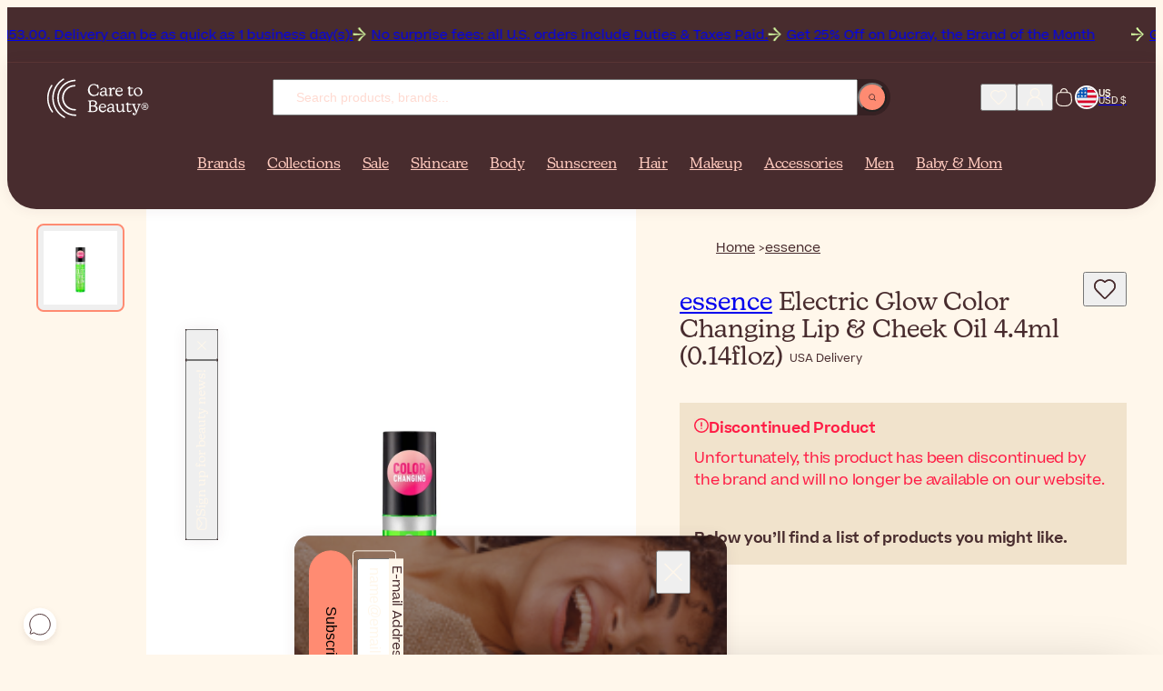

--- FILE ---
content_type: text/html; charset=UTF-8
request_url: https://www.caretobeauty.com/us/essence-electric-glow-colour-changing-lip-cheek-oil-4-4ml/
body_size: 36483
content:
<!doctype html>
<html class="default store_us theme_frontend_caretobeauty_default catalog_product_view product_type_simple product_42814 customer_logged_out " dir="ltr" lang="en-US">
    <head>
        
<meta http-equiv="Content-Type" content="text/html; charset=utf-8" />

<link rel="icon" href="https://static.beautytocare.com/assets/favicon.ico?r=20251230v1" sizes="any">
<link rel="icon" href="https://static.beautytocare.com/icon.svg?r=20251230v1" type="image/svg+xml">
<link rel="apple-touch-icon" href="https://static.beautytocare.com/apple-touch-icon.png?r=20251230v1">
<link rel="manifest" href="https://static.beautytocare.com/manifest.webmanifest?r=20251230v1" crossorigin>
<link rel="mask-icon" href="https://static.beautytocare.com/safari-pinned-tab.svg" color="#482c2e">

<meta name="application-name" content="Care to Beauty">

<meta name="apple-mobile-web-app-title" content="Care to Beauty">
<meta name="apple-mobile-web-app-capable" content="yes">
<meta name="mobile-web-app-capable" content="yes" />
<meta name="apple-touch-fullscreen" content="yes" />
<meta name="apple-mobile-web-app-status-bar-style" content="default" />

    <meta name="viewport" content="width=device-width, initial-scale=1.0">

<meta http-equiv="X-UA-Compatible" content="IE=edge" />

<meta name="theme-color" content="#482C2E">

<style data-csstype="reset">:where(:not(html,iframe,canvas,img,svg,video,audio):not(svg *,symbol *)){all:unset;display:revert}*,::after,::before{box-sizing:border-box}html{-moz-text-size-adjust:none;-webkit-text-size-adjust:none;text-size-adjust:none}a,button{cursor:revert}menu,ol,ul{list-style:none}img{max-inline-size:100%;max-block-size:100%}table{border-collapse:collapse}input,textarea{-webkit-user-select:auto}textarea{white-space:revert}meter{-webkit-appearance:revert;appearance:revert}:where(pre){all:revert;box-sizing:border-box}::placeholder{color:unset}::marker{content:initial}:where([hidden]){display:none}:where([contenteditable]:not([contenteditable=false])){-moz-user-modify:read-write;-webkit-user-modify:read-write;overflow-wrap:break-word;-webkit-line-break:after-white-space;-webkit-user-select:auto}:where([draggable=true]){-webkit-user-drag:element}:where(dialog:modal){all:revert;box-sizing:border-box}</style>

<title>essence Electric Glow Color Changing Lip &amp; Cheek Oil 4.4ml (0.14floz) USA</title>
<meta name="description" content="essence Electric Glow Colour Changing Lip & Cheek Oil offers a pH-reactive, color-changing formula for a natural glow on lips and cheeks. Buy now! USA deliveries!" />
<meta name="robots" content="INDEX,FOLLOW" />
<link rel="canonical" href="https://www.caretobeauty.com/us/essence-electric-glow-colour-changing-lip-cheek-oil-4-4ml/" />

<link rel="preconnect" href="https://static.beautytocare.com">
<link rel="preconnect" href="https://static.beautytocare.com" crossorigin>

<link rel="preconnect" href="https://static.cloudflareinsights.com">
<link rel="preconnect" href="https://challenges.cloudflare.com">

<link rel="preconnect" href="https://consent.cookiebot.com">
<link rel="preconnect" href="https://consentcdn.cookiebot.com/">

<link rel="preconnect" href="https://www.googletagmanager.com">
<link rel="preconnect" href="https://pay.google.com">
<link rel="preconnect" href="https://play.google.com">

<link rel="preconnect" href="https://js.stripe.com">
<link rel="preconnect" href="https://r.stripe.com">
<link rel="preconnect" href="https://m.stripe.com">
<link rel="preconnect" href="https://m.stripe.network">

<link rel="preconnect" href="https://www.paypal.com">
<link rel="preconnect" href="https://www.paypalobjects.com">

<link rel="preconnect" href="https://www.clarity.ms">




    


<link crossorigin rel="stylesheet" href="https://static.beautytocare.com/assets/css/production-entrypoint-product-2b98d9fd.css">


<link rel="preload" href="https://static.beautytocare.com/assets/fonts/Beatrice-Regular.woff2" as="font" type="font/woff2" crossorigin>


<script src="https://static.beautytocare.com/assets/js/translator/production-en_US.js?r=j15_20251230v1" defer crossorigin></script>
<script type="module" src="https://static.beautytocare.com/assets/js/production-translator.js" defer crossorigin></script>
<script type="module" src="https://static.beautytocare.com/assets/js/production-dispatcher.js" defer crossorigin></script>
<script type="module" src="https://static.beautytocare.com/assets/js/production-catalog.js?r=20251230v1" defer crossorigin></script>
<script type="module" src="https://static.beautytocare.com/assets/js/production-navigation.js?r=20251230v1" defer crossorigin></script>
<script type="module" src="https://static.beautytocare.com/assets/js/production-content_catalogvideos.js?r=20251230v1" defer crossorigin></script>
<script type="module" src="https://static.beautytocare.com/assets/js/production-customer.js?r=20251230v1" defer crossorigin></script>
<script type="module" src="https://static.beautytocare.com/assets/js/production-headermessage.js?r=20251230v1" defer crossorigin></script>
<script type="module" src="https://static.beautytocare.com/assets/js/production-sliders.js?r=20251230v1" defer crossorigin></script>
<script type="module" src="https://static.beautytocare.com/assets/js/production-search.js?r=20251230v1" defer crossorigin></script>
<script type="module" src="https://static.beautytocare.com/assets/js/production-menu.js?r=20251230v1" defer crossorigin></script>
<script type="module" src="https://static.beautytocare.com/assets/js/production-switcher.js?r=j14_20251230v1" defer crossorigin></script>
<script type="module" src="https://static.beautytocare.com/assets/js/production-scrollTop.js?r=20251230v1" defer crossorigin></script>
<script type="module" src="https://static.beautytocare.com/assets/js/production-analytics.js?r=j14_20251230v1" defer crossorigin></script>
<script type="module" src="https://static.beautytocare.com/assets/js/production-pwa.js?r=20251230v1" defer crossorigin></script>






    <script type="module" src="https://static.beautytocare.com/assets/js/production-paymentmethods.js?r=20251230v1" defer crossorigin></script>

<script type="module" src="https://static.beautytocare.com/assets/js/production-components.js?r=20251230v1" defer crossorigin></script>


<script>window['__NAVIGATION_MENU_PROPS'] = {"baseUrl":"https:\/\/www.caretobeauty.com\/us\/","menu":[{"entityId":1888,"name":"Brands","urlKey":"brands-placeholder","url":"https:\/\/www.caretobeauty.com\/us\/brands\/","level":1,"children":[],"isPromoted":true},{"entityId":1129,"name":"Collections","urlKey":"featured","url":"https:\/\/www.caretobeauty.com\/us\/featured\/","level":1,"children":[{"entityId":2837,"name":"New In","urlKey":"new","url":"https:\/\/www.caretobeauty.com\/us\/new\/","level":2,"children":[{"entityId":2854,"name":"New Products","urlKey":"new-products","url":"https:\/\/www.caretobeauty.com\/us\/new-products\/","level":3,"children":[],"isPromoted":false},{"entityId":2855,"name":"New Brands","urlKey":"new-brands","url":"https:\/\/www.caretobeauty.com\/us\/new-brands\/","level":3,"children":[],"isPromoted":false}],"isPromoted":true},{"entityId":2840,"name":"Top Selling","urlKey":"top-selling","url":"https:\/\/www.caretobeauty.com\/us\/top-selling\/","level":2,"children":[{"entityId":1131,"name":"Best Sellers","urlKey":"bestsellers","url":"https:\/\/www.caretobeauty.com\/us\/bestsellers\/","level":3,"children":[],"isPromoted":false},{"entityId":1423,"name":"French Pharmacy","urlKey":"french-pharmacy","url":"https:\/\/www.caretobeauty.com\/us\/french-pharmacy\/","level":3,"children":[],"isPromoted":false},{"entityId":1808,"name":"Korean Beauty","urlKey":"korean-beauty","url":"https:\/\/www.caretobeauty.com\/us\/korean-beauty\/","level":3,"children":[],"isPromoted":false},{"entityId":1132,"name":"Luxury Beauty","urlKey":"luxury-beauty","url":"https:\/\/www.caretobeauty.com\/us\/luxury-beauty\/","level":3,"children":[],"isPromoted":false},{"entityId":2877,"name":"Dermatologist-approved","urlKey":"dermocosmetics","url":"https:\/\/www.caretobeauty.com\/us\/dermocosmetics\/","level":3,"children":[],"isPromoted":false},{"entityId":2843,"name":"#Beautytok","urlKey":"beautytok","url":"https:\/\/www.caretobeauty.com\/us\/beautytok\/","level":3,"children":[],"isPromoted":false}],"isPromoted":false},{"entityId":2841,"name":"Conscious Beauty","urlKey":"conscious-beauty","url":"https:\/\/www.caretobeauty.com\/us\/conscious-beauty\/","level":2,"children":[{"entityId":1391,"name":"Vegan Beauty","urlKey":"vegan-beauty","url":"https:\/\/www.caretobeauty.com\/us\/vegan-beauty\/","level":3,"children":[],"isPromoted":false},{"entityId":1956,"name":"Sustainable Beauty","urlKey":"eco-friendly","url":"https:\/\/www.caretobeauty.com\/us\/eco-friendly\/","level":3,"children":[],"isPromoted":false},{"entityId":1130,"name":"Natural Beauty","urlKey":"natural-skincare","url":"https:\/\/www.caretobeauty.com\/us\/natural-skincare\/","level":3,"children":[],"isPromoted":false},{"entityId":3962,"name":"Supersizes","urlKey":"skincare-supersizes","url":"https:\/\/www.caretobeauty.com\/us\/skincare-supersizes\/","level":3,"children":[],"isPromoted":false}],"isPromoted":false},{"entityId":2842,"name":"Guides","urlKey":"guides","url":"https:\/\/www.caretobeauty.com\/us\/guides\/","level":2,"children":[{"entityId":2633,"name":"Festive Season Looks","urlKey":"themed-makeup","url":"https:\/\/www.caretobeauty.com\/us\/themed-makeup\/","level":3,"children":[],"isPromoted":false},{"entityId":1020,"name":"Mini Beauty Products","urlKey":"mini-beauty-products","url":"https:\/\/www.caretobeauty.com\/us\/mini-beauty-products\/","level":3,"children":[],"isPromoted":false},{"entityId":2139,"name":"Skincare for Cancer Patients","urlKey":"skincare-for-cancer-patients","url":"https:\/\/www.caretobeauty.com\/us\/skincare-for-cancer-patients\/","level":3,"children":[],"isPromoted":false},{"entityId":2632,"name":"Routines by Skin Type","urlKey":"skincare-routines","url":"https:\/\/www.caretobeauty.com\/us\/skincare-routines\/","level":3,"children":[],"isPromoted":false},{"entityId":4128,"name":"Influencer's Favorites","urlKey":"influencers-favorites","url":"https:\/\/www.caretobeauty.com\/us\/influencers-favorites\/","level":3,"children":[],"isPromoted":false}],"isPromoted":false}],"isPromoted":true},{"entityId":1157,"name":"Sale","urlKey":"offers","url":"https:\/\/www.caretobeauty.com\/us\/offers\/","level":1,"children":[{"entityId":2844,"name":"Best Deals","urlKey":"best-deals","url":"https:\/\/www.caretobeauty.com\/us\/best-deals\/","level":2,"children":[{"entityId":1154,"name":"Outlet","urlKey":"last-units-offers","url":"https:\/\/www.caretobeauty.com\/us\/last-units-offers\/","level":3,"children":[],"isPromoted":false},{"entityId":1174,"name":"Brand of the Month","urlKey":"brand-of-the-month","url":"https:\/\/www.caretobeauty.com\/us\/brand-of-the-month\/","level":3,"children":[],"isPromoted":false},{"entityId":2406,"name":"Brand Of The Week","urlKey":"weekly-deals","url":"https:\/\/www.caretobeauty.com\/us\/weekly-deals\/","level":3,"children":[],"isPromoted":false},{"entityId":1739,"name":"Sale","urlKey":"sale","url":"https:\/\/www.caretobeauty.com\/us\/sale\/","level":3,"children":[],"isPromoted":false}],"isPromoted":false},{"entityId":2845,"name":"Savings & Gifts","urlKey":"savings-gifts","url":"https:\/\/www.caretobeauty.com\/us\/savings-gifts\/","level":2,"children":[{"entityId":1667,"name":"Free Gifts","urlKey":"free-gifts","url":"https:\/\/www.caretobeauty.com\/us\/free-gifts\/","level":3,"children":[],"isPromoted":false},{"entityId":760,"name":"Gift Sets & Coffrets","urlKey":"coffrets","url":"https:\/\/www.caretobeauty.com\/us\/coffrets\/","level":3,"children":[],"isPromoted":false},{"entityId":759,"name":"Value Sets","urlKey":"more-promotions","url":"https:\/\/www.caretobeauty.com\/us\/more-promotions\/","level":3,"children":[],"isPromoted":false}],"isPromoted":false},{"entityId":2846,"name":"Seasonal Beauty Deals","urlKey":"seasonal-beauty-deals","url":"https:\/\/www.caretobeauty.com\/us\/seasonal-beauty-deals\/","level":2,"children":[],"isPromoted":false}],"isPromoted":true},{"entityId":33,"name":"Skincare","urlKey":"face-cosmetics","url":"https:\/\/www.caretobeauty.com\/us\/face-cosmetics\/","level":1,"children":[{"entityId":2836,"name":"Product Types","urlKey":"product-types-skincare","url":"https:\/\/www.caretobeauty.com\/us\/product-types-skincare\/","level":2,"children":[{"entityId":1124,"name":"Cleanser","urlKey":"facial-cleansers","url":"https:\/\/www.caretobeauty.com\/us\/facial-cleansers\/","level":3,"children":[],"isPromoted":false},{"entityId":1125,"name":"Toner","urlKey":"facial-toners","url":"https:\/\/www.caretobeauty.com\/us\/facial-toners\/","level":3,"children":[],"isPromoted":false},{"entityId":1799,"name":"Essence","urlKey":"facial-essence","url":"https:\/\/www.caretobeauty.com\/us\/facial-essence\/","level":3,"children":[],"isPromoted":false},{"entityId":850,"name":"Serum","urlKey":"facial-serums","url":"https:\/\/www.caretobeauty.com\/us\/facial-serums\/","level":3,"children":[],"isPromoted":false},{"entityId":44,"name":"Moisturizer","urlKey":"facial-moisturizers","url":"https:\/\/www.caretobeauty.com\/us\/facial-moisturizers\/","level":3,"children":[],"isPromoted":false},{"entityId":34,"name":"Eye Care","urlKey":"eye-contour","url":"https:\/\/www.caretobeauty.com\/us\/eye-contour\/","level":3,"children":[],"isPromoted":false},{"entityId":859,"name":"Neck Cream","urlKey":"neck-decollete-products","url":"https:\/\/www.caretobeauty.com\/us\/neck-decollete-products\/","level":3,"children":[],"isPromoted":false},{"entityId":855,"name":"Mask","urlKey":"face-masks","url":"https:\/\/www.caretobeauty.com\/us\/face-masks\/","level":3,"children":[],"isPromoted":false},{"entityId":1390,"name":"Sheet Mask","urlKey":"sheet-masks","url":"https:\/\/www.caretobeauty.com\/us\/sheet-masks\/","level":3,"children":[],"isPromoted":false},{"entityId":2441,"name":"Scrub","urlKey":"face-scrubs","url":"https:\/\/www.caretobeauty.com\/us\/face-scrubs\/","level":3,"children":[],"isPromoted":false},{"entityId":1518,"name":"Oil","urlKey":"facial-oils","url":"https:\/\/www.caretobeauty.com\/us\/facial-oils\/","level":3,"children":[],"isPromoted":false},{"entityId":1358,"name":"Mist","urlKey":"facial-mists","url":"https:\/\/www.caretobeauty.com\/us\/facial-mists\/","level":3,"children":[],"isPromoted":false},{"entityId":1224,"name":"Ampoule","urlKey":"skincare-ampoules","url":"https:\/\/www.caretobeauty.com\/us\/skincare-ampoules\/","level":3,"children":[],"isPromoted":false},{"entityId":929,"name":"Lip Balm","urlKey":"lip-contour-lip-balm","url":"https:\/\/www.caretobeauty.com\/us\/lip-contour-lip-balm\/","level":3,"children":[],"isPromoted":false},{"entityId":2439,"name":"Lip Contour Cream","urlKey":"lip-contour","url":"https:\/\/www.caretobeauty.com\/us\/lip-contour\/","level":3,"children":[],"isPromoted":false},{"entityId":133,"name":"Peeling","urlKey":"face-peeling","url":"https:\/\/www.caretobeauty.com\/us\/face-peeling\/","level":3,"children":[],"isPromoted":false},{"entityId":106,"name":"Skin Supplement","urlKey":"anti-aging-supplements","url":"https:\/\/www.caretobeauty.com\/us\/anti-aging-supplements\/","level":3,"children":[],"isPromoted":false},{"entityId":3713,"name":"Targeted Treatment","urlKey":"focal-targeted-spot-treatment","url":"https:\/\/www.caretobeauty.com\/us\/focal-targeted-spot-treatment\/","level":3,"children":[],"isPromoted":false},{"entityId":3863,"name":"Patches","urlKey":"patches-eye-mouth-neck","url":"https:\/\/www.caretobeauty.com\/us\/patches-eye-mouth-neck\/","level":3,"children":[],"isPromoted":false}],"isPromoted":false},{"entityId":2847,"name":"Concerns","urlKey":"concerns-skincare","url":"https:\/\/www.caretobeauty.com\/us\/concerns-skincare\/","level":2,"children":[{"entityId":100,"name":"Acne","urlKey":"acne-treatments","url":"https:\/\/www.caretobeauty.com\/us\/acne-treatments\/","level":3,"children":[],"isPromoted":false},{"entityId":60,"name":"Anti-Aging","urlKey":"antiaging-care","url":"https:\/\/www.caretobeauty.com\/us\/antiaging-care\/","level":3,"children":[],"isPromoted":false},{"entityId":101,"name":"Dark Spots","urlKey":"dark-spots-treatments","url":"https:\/\/www.caretobeauty.com\/us\/dark-spots-treatments\/","level":3,"children":[],"isPromoted":false},{"entityId":858,"name":"Dehydrated Skin","urlKey":"dehydrated-skin-care","url":"https:\/\/www.caretobeauty.com\/us\/dehydrated-skin-care\/","level":3,"children":[],"isPromoted":false},{"entityId":1421,"name":"Dry Skin","urlKey":"dry-very-dry-face-skin-care","url":"https:\/\/www.caretobeauty.com\/us\/dry-very-dry-face-skin-care\/","level":3,"children":[],"isPromoted":false},{"entityId":2778,"name":"Dull Skin","urlKey":"dull-skin","url":"https:\/\/www.caretobeauty.com\/us\/dull-skin\/","level":3,"children":[],"isPromoted":false},{"entityId":852,"name":"Eczema","urlKey":"very-dry-atopic-skin-facial-care","url":"https:\/\/www.caretobeauty.com\/us\/very-dry-atopic-skin-facial-care\/","level":3,"children":[],"isPromoted":false},{"entityId":2402,"name":"Menopause Skincare","urlKey":"skin-and-hair-products-for-menopause","url":"https:\/\/www.caretobeauty.com\/us\/skin-and-hair-products-for-menopause\/","level":3,"children":[],"isPromoted":false},{"entityId":796,"name":"Oily Skin","urlKey":"oily-skin-care","url":"https:\/\/www.caretobeauty.com\/us\/oily-skin-care\/","level":3,"children":[],"isPromoted":false},{"entityId":854,"name":"Psoriasis","urlKey":"facial-psoriasis-treatments","url":"https:\/\/www.caretobeauty.com\/us\/facial-psoriasis-treatments\/","level":3,"children":[],"isPromoted":false},{"entityId":2764,"name":"Rosacea","urlKey":"rosacea","url":"https:\/\/www.caretobeauty.com\/us\/rosacea\/","level":3,"children":[],"isPromoted":false},{"entityId":237,"name":"Skin Repair","urlKey":"scars-post-procedure","url":"https:\/\/www.caretobeauty.com\/us\/scars-post-procedure\/","level":3,"children":[],"isPromoted":false},{"entityId":853,"name":"Seborrheic Dermatitis","urlKey":"seborrheic-dermatitis-treatments","url":"https:\/\/www.caretobeauty.com\/us\/seborrheic-dermatitis-treatments\/","level":3,"children":[],"isPromoted":false},{"entityId":72,"name":"Sensitivity","urlKey":"sensitive-skin-rosacea","url":"https:\/\/www.caretobeauty.com\/us\/sensitive-skin-rosacea\/","level":3,"children":[],"isPromoted":false}],"isPromoted":false},{"entityId":1133,"name":"Ingredients","urlKey":"top-ingredients","url":"https:\/\/www.caretobeauty.com\/us\/top-ingredients\/","level":2,"children":[{"entityId":4032,"name":"Azelaic Acid","urlKey":"azelaic-acid","url":"https:\/\/www.caretobeauty.com\/us\/azelaic-acid\/","level":3,"children":[],"isPromoted":false},{"entityId":4033,"name":"Centella asiatica","urlKey":"centella-asiatica","url":"https:\/\/www.caretobeauty.com\/us\/centella-asiatica\/","level":3,"children":[],"isPromoted":false},{"entityId":1134,"name":"Glycolic Acid","urlKey":"glycolic-acid","url":"https:\/\/www.caretobeauty.com\/us\/glycolic-acid\/","level":3,"children":[],"isPromoted":false},{"entityId":1135,"name":"Hyaluronic Acid","urlKey":"hyaluronic-acid","url":"https:\/\/www.caretobeauty.com\/us\/hyaluronic-acid\/","level":3,"children":[],"isPromoted":false},{"entityId":4199,"name":"Lactic Acid","urlKey":"lactic-acid","url":"https:\/\/www.caretobeauty.com\/us\/lactic-acid\/","level":3,"children":[],"isPromoted":false},{"entityId":1953,"name":"Niacinamide","urlKey":"niacinamide","url":"https:\/\/www.caretobeauty.com\/us\/niacinamide\/","level":3,"children":[],"isPromoted":false},{"entityId":2188,"name":"Peptides","urlKey":"peptides","url":"https:\/\/www.caretobeauty.com\/us\/peptides\/","level":3,"children":[],"isPromoted":false},{"entityId":1138,"name":"Retinol","urlKey":"retinol","url":"https:\/\/www.caretobeauty.com\/us\/retinol\/","level":3,"children":[],"isPromoted":false},{"entityId":1139,"name":"Salicylic Acid","urlKey":"salicylic-acid","url":"https:\/\/www.caretobeauty.com\/us\/salicylic-acid\/","level":3,"children":[],"isPromoted":false},{"entityId":1137,"name":"Vitamin C","urlKey":"vitamin-c","url":"https:\/\/www.caretobeauty.com\/us\/vitamin-c\/","level":3,"children":[],"isPromoted":false}],"isPromoted":false}],"isPromoted":false},{"entityId":39,"name":"Body","urlKey":"body-care-cosmetics","url":"https:\/\/www.caretobeauty.com\/us\/body-care-cosmetics\/","level":1,"children":[{"entityId":2848,"name":"Product Types","urlKey":"product-types-body","url":"https:\/\/www.caretobeauty.com\/us\/product-types-body\/","level":2,"children":[{"entityId":40,"name":"Body Wash","urlKey":"bath-shower","url":"https:\/\/www.caretobeauty.com\/us\/bath-shower\/","level":3,"children":[],"isPromoted":false},{"entityId":1532,"name":"Scrub","urlKey":"body-scrubs-exfoliators","url":"https:\/\/www.caretobeauty.com\/us\/body-scrubs-exfoliators\/","level":3,"children":[],"isPromoted":false},{"entityId":43,"name":"Body Lotion","urlKey":"body-lotions-moisturizers","url":"https:\/\/www.caretobeauty.com\/us\/body-lotions-moisturizers\/","level":3,"children":[],"isPromoted":false},{"entityId":240,"name":"Hand Care","urlKey":"hands-care","url":"https:\/\/www.caretobeauty.com\/us\/hands-care\/","level":3,"children":[],"isPromoted":false},{"entityId":1040,"name":"Foot Care","urlKey":"foot-care","url":"https:\/\/www.caretobeauty.com\/us\/foot-care\/","level":3,"children":[],"isPromoted":false},{"entityId":54,"name":"Deodorant","urlKey":"deodorants-antiperspirants","url":"https:\/\/www.caretobeauty.com\/us\/deodorants-antiperspirants\/","level":3,"children":[],"isPromoted":false},{"entityId":243,"name":"Intimate Care","urlKey":"intimate-care","url":"https:\/\/www.caretobeauty.com\/us\/intimate-care\/","level":3,"children":[],"isPromoted":false},{"entityId":345,"name":"Dental Care","urlKey":"dental-care","url":"https:\/\/www.caretobeauty.com\/us\/dental-care\/","level":3,"children":[],"isPromoted":false},{"entityId":964,"name":"Perfume","urlKey":"perfumes","url":"https:\/\/www.caretobeauty.com\/us\/perfumes\/","level":3,"children":[],"isPromoted":false},{"entityId":1031,"name":"Body Supplement","urlKey":"body-supplements","url":"https:\/\/www.caretobeauty.com\/us\/body-supplements\/","level":3,"children":[],"isPromoted":false},{"entityId":323,"name":"Multi-vitamin Supplement","urlKey":"multi-vitamin-supplements","url":"https:\/\/www.caretobeauty.com\/us\/multi-vitamin-supplements\/","level":3,"children":[],"isPromoted":false},{"entityId":829,"name":"Ear Plug","urlKey":"ear-plugs","url":"https:\/\/www.caretobeauty.com\/us\/ear-plugs\/","level":3,"children":[],"isPromoted":false},{"entityId":857,"name":"Healing Patch","urlKey":"lip-patches","url":"https:\/\/www.caretobeauty.com\/us\/lip-patches\/","level":3,"children":[],"isPromoted":false}],"isPromoted":false},{"entityId":2849,"name":"Concerns","urlKey":"concerns-body","url":"https:\/\/www.caretobeauty.com\/us\/concerns-body\/","level":2,"children":[{"entityId":915,"name":"Acne On Back & Chest","urlKey":"back-chest-acne","url":"https:\/\/www.caretobeauty.com\/us\/back-chest-acne\/","level":3,"children":[],"isPromoted":false},{"entityId":246,"name":"Body Hair","urlKey":"body-hair-products","url":"https:\/\/www.caretobeauty.com\/us\/body-hair-products\/","level":3,"children":[],"isPromoted":false},{"entityId":1516,"name":"Bumpy Skin","urlKey":"bumpy-skin-keratosis-pilaris","url":"https:\/\/www.caretobeauty.com\/us\/bumpy-skin-keratosis-pilaris\/","level":3,"children":[],"isPromoted":false},{"entityId":48,"name":"Cellulite","urlKey":"cellulite-firmness-treatments","url":"https:\/\/www.caretobeauty.com\/us\/cellulite-firmness-treatments\/","level":3,"children":[],"isPromoted":false},{"entityId":2974,"name":"Dark Spots","urlKey":"body-hyperpigmentation-dark-spots","url":"https:\/\/www.caretobeauty.com\/us\/body-hyperpigmentation-dark-spots\/","level":3,"children":[],"isPromoted":false},{"entityId":1389,"name":"Dry Skin","urlKey":"dry-very-dry-skin-care","url":"https:\/\/www.caretobeauty.com\/us\/dry-very-dry-skin-care\/","level":3,"children":[],"isPromoted":false},{"entityId":832,"name":"Eczema","urlKey":"very-dry-atopic-skin-body-care","url":"https:\/\/www.caretobeauty.com\/us\/very-dry-atopic-skin-body-care\/","level":3,"children":[],"isPromoted":false},{"entityId":2787,"name":"Firmness","urlKey":"body-firmness","url":"https:\/\/www.caretobeauty.com\/us\/body-firmness\/","level":3,"children":[],"isPromoted":false},{"entityId":2788,"name":"Heavy Sweating","urlKey":"heavy-sweating","url":"https:\/\/www.caretobeauty.com\/us\/heavy-sweating\/","level":3,"children":[],"isPromoted":false},{"entityId":860,"name":"Itching","urlKey":"itching-treatments","url":"https:\/\/www.caretobeauty.com\/us\/itching-treatments\/","level":3,"children":[],"isPromoted":false},{"entityId":103,"name":"Psoriasis","urlKey":"body-psoriasis-treatments","url":"https:\/\/www.caretobeauty.com\/us\/body-psoriasis-treatments\/","level":3,"children":[],"isPromoted":false},{"entityId":1522,"name":"Scars","urlKey":"skin-repair-scars-treatment","url":"https:\/\/www.caretobeauty.com\/us\/skin-repair-scars-treatment\/","level":3,"children":[],"isPromoted":false},{"entityId":51,"name":"Stretch Marks","urlKey":"stretch-marks-treatments","url":"https:\/\/www.caretobeauty.com\/us\/stretch-marks-treatments\/","level":3,"children":[],"isPromoted":false},{"entityId":831,"name":"Tired Legs","urlKey":"tired-legs-care","url":"https:\/\/www.caretobeauty.com\/us\/tired-legs-care\/","level":3,"children":[],"isPromoted":false},{"entityId":1669,"name":"Wellness","urlKey":"wellness","url":"https:\/\/www.caretobeauty.com\/us\/wellness\/","level":3,"children":[],"isPromoted":false}],"isPromoted":false},{"entityId":3979,"name":"Ingredients","urlKey":"ingredients-body","url":"https:\/\/www.caretobeauty.com\/us\/ingredients-body\/","level":2,"children":[{"entityId":3917,"name":"Ceramides","urlKey":"ceramides","url":"https:\/\/www.caretobeauty.com\/us\/ceramides\/","level":3,"children":[],"isPromoted":false},{"entityId":1136,"name":"Aloe vera","urlKey":"aloe-vera","url":"https:\/\/www.caretobeauty.com\/us\/aloe-vera\/","level":3,"children":[],"isPromoted":false},{"entityId":1140,"name":"Urea","urlKey":"urea","url":"https:\/\/www.caretobeauty.com\/us\/urea\/","level":3,"children":[],"isPromoted":false}],"isPromoted":false}],"isPromoted":false},{"entityId":22,"name":"Sunscreen","urlKey":"sunscreens","url":"https:\/\/www.caretobeauty.com\/us\/sunscreens\/","level":1,"children":[{"entityId":2850,"name":"Product Types","urlKey":"product-types-sunscreen","url":"https:\/\/www.caretobeauty.com\/us\/product-types-sunscreen\/","level":2,"children":[{"entityId":506,"name":"Face Sunscreen","urlKey":"face-lips-sunscreen","url":"https:\/\/www.caretobeauty.com\/us\/face-lips-sunscreen\/","level":3,"children":[],"isPromoted":false},{"entityId":23,"name":"Body Sunscreen","urlKey":"body-sunscreen","url":"https:\/\/www.caretobeauty.com\/us\/body-sunscreen\/","level":3,"children":[],"isPromoted":false},{"entityId":4009,"name":"Stick Sunscreen","urlKey":"sunscreen-stick","url":"https:\/\/www.caretobeauty.com\/us\/sunscreen-stick\/","level":3,"children":[],"isPromoted":false},{"entityId":2440,"name":"Lip Sunscreen","urlKey":"lip-sunscreen","url":"https:\/\/www.caretobeauty.com\/us\/lip-sunscreen\/","level":3,"children":[],"isPromoted":false},{"entityId":507,"name":"Hair Sunscreen","urlKey":"hair-sunscreen","url":"https:\/\/www.caretobeauty.com\/us\/hair-sunscreen\/","level":3,"children":[],"isPromoted":false},{"entityId":502,"name":"Baby & Kids Sunscreen","urlKey":"baby-children-sunscreen","url":"https:\/\/www.caretobeauty.com\/us\/baby-children-sunscreen\/","level":3,"children":[],"isPromoted":false},{"entityId":24,"name":"Self-Tanner","urlKey":"self-tanners-tan-accelerators","url":"https:\/\/www.caretobeauty.com\/us\/self-tanners-tan-accelerators\/","level":3,"children":[],"isPromoted":false},{"entityId":505,"name":"After Sun","urlKey":"after-sun","url":"https:\/\/www.caretobeauty.com\/us\/after-sun\/","level":3,"children":[],"isPromoted":false},{"entityId":504,"name":"Sun Supplement","urlKey":"sun-supplements","url":"https:\/\/www.caretobeauty.com\/us\/sun-supplements\/","level":3,"children":[],"isPromoted":false}],"isPromoted":false},{"entityId":2851,"name":"Concerns","urlKey":"concerns-sunscreen","url":"https:\/\/www.caretobeauty.com\/us\/concerns-sunscreen\/","level":2,"children":[{"entityId":1043,"name":"Actinic Keratosis","urlKey":"actinic-keratosis","url":"https:\/\/www.caretobeauty.com\/us\/actinic-keratosis\/","level":3,"children":[],"isPromoted":false},{"entityId":2119,"name":"Dark Skin-Friendly Sunscreen","urlKey":"sunscreens-for-dark-skin","url":"https:\/\/www.caretobeauty.com\/us\/sunscreens-for-dark-skin\/","level":3,"children":[],"isPromoted":false},{"entityId":2132,"name":"Dark Spots Sunscreen","urlKey":"dark-spots-hyperpigmentation-sunscreen","url":"https:\/\/www.caretobeauty.com\/us\/dark-spots-hyperpigmentation-sunscreen\/","level":3,"children":[],"isPromoted":false},{"entityId":3477,"name":"Eczema Sunscreen","urlKey":"sunscreen-for-atopic-prone-skin","url":"https:\/\/www.caretobeauty.com\/us\/sunscreen-for-atopic-prone-skin\/","level":3,"children":[],"isPromoted":false},{"entityId":2786,"name":"Sun Allergy & PLE","urlKey":"sun-allergy-ple","url":"https:\/\/www.caretobeauty.com\/us\/sun-allergy-ple\/","level":3,"children":[],"isPromoted":false},{"entityId":3918,"name":"Korean Sunscreen","urlKey":"korean-sunscreen-placeholder","url":"https:\/\/www.caretobeauty.com\/us\/korean-sunscreen\/","level":3,"children":[],"isPromoted":false},{"entityId":4063,"name":"Tinted Sunscreen","urlKey":"tinted-sunscreen","url":"https:\/\/www.caretobeauty.com\/us\/tinted-sunscreen\/","level":3,"children":[],"isPromoted":false}],"isPromoted":false},{"entityId":3980,"name":"Ingredients","urlKey":"ingredients-sunscreen","url":"https:\/\/www.caretobeauty.com\/us\/ingredients-sunscreen\/","level":2,"children":[{"entityId":3361,"name":"Mineral Sunscreen","urlKey":"mineral-sunscreen","url":"https:\/\/www.caretobeauty.com\/us\/mineral-sunscreen\/","level":3,"children":[],"isPromoted":false}],"isPromoted":false}],"isPromoted":false},{"entityId":8,"name":"Hair","urlKey":"hair","url":"https:\/\/www.caretobeauty.com\/us\/hair\/","level":1,"children":[{"entityId":2852,"name":"Product Types","urlKey":"product-types-hair","url":"https:\/\/www.caretobeauty.com\/us\/product-types-hair\/","level":2,"children":[{"entityId":9,"name":"Shampoo","urlKey":"shampoo","url":"https:\/\/www.caretobeauty.com\/us\/shampoo\/","level":3,"children":[],"isPromoted":false},{"entityId":1895,"name":"Conditioner","urlKey":"hair-conditioner","url":"https:\/\/www.caretobeauty.com\/us\/hair-conditioner\/","level":3,"children":[],"isPromoted":false},{"entityId":826,"name":"Hair Mask","urlKey":"hair-mask","url":"https:\/\/www.caretobeauty.com\/us\/hair-mask\/","level":3,"children":[],"isPromoted":false},{"entityId":88,"name":"Leave-in","urlKey":"hair-styling-leave-in","url":"https:\/\/www.caretobeauty.com\/us\/hair-styling-leave-in\/","level":3,"children":[],"isPromoted":false},{"entityId":2133,"name":"Styling","urlKey":"hair-styling","url":"https:\/\/www.caretobeauty.com\/us\/hair-styling\/","level":3,"children":[],"isPromoted":false},{"entityId":86,"name":"Hair Color","urlKey":"hair-color","url":"https:\/\/www.caretobeauty.com\/us\/hair-color\/","level":3,"children":[],"isPromoted":false},{"entityId":2138,"name":"Scalp Care","urlKey":"scalp-serum","url":"https:\/\/www.caretobeauty.com\/us\/scalp-serum\/","level":3,"children":[],"isPromoted":false},{"entityId":837,"name":"Dry Shampoo","urlKey":"dry-shampoo","url":"https:\/\/www.caretobeauty.com\/us\/dry-shampoo\/","level":3,"children":[],"isPromoted":false},{"entityId":19,"name":"Hair Supplement","urlKey":"hair-loss-supplements","url":"https:\/\/www.caretobeauty.com\/us\/hair-loss-supplements\/","level":3,"children":[],"isPromoted":false},{"entityId":89,"name":"Hair Sun Care","urlKey":"hair-sun-care","url":"https:\/\/www.caretobeauty.com\/us\/hair-sun-care\/","level":3,"children":[],"isPromoted":false},{"entityId":3476,"name":"Heat Protectant","urlKey":"heat-protectant","url":"https:\/\/www.caretobeauty.com\/us\/heat-protectant\/","level":3,"children":[],"isPromoted":false},{"entityId":3496,"name":"Perm & Straightening Kits","urlKey":"perm-straightening-kits","url":"https:\/\/www.caretobeauty.com\/us\/perm-straightening-kits\/","level":3,"children":[],"isPromoted":false},{"entityId":4202,"name":"Pre-Shampoo","urlKey":"pre-shampoo","url":"https:\/\/www.caretobeauty.com\/us\/pre-shampoo\/","level":3,"children":[],"isPromoted":false}],"isPromoted":false},{"entityId":2853,"name":"Concerns","urlKey":"concerns-hair","url":"https:\/\/www.caretobeauty.com\/us\/concerns-hair\/","level":2,"children":[{"entityId":2794,"name":"Blonde or Gray Hair","urlKey":"blonde-gray-hair","url":"https:\/\/www.caretobeauty.com\/us\/blonde-gray-hair\/","level":3,"children":[],"isPromoted":false},{"entityId":1117,"name":"Color Protection","urlKey":"color-treated-hair","url":"https:\/\/www.caretobeauty.com\/us\/color-treated-hair\/","level":3,"children":[],"isPromoted":false},{"entityId":1121,"name":"Curl Definition","urlKey":"wavy-curly-hair","url":"https:\/\/www.caretobeauty.com\/us\/wavy-curly-hair\/","level":3,"children":[],"isPromoted":false},{"entityId":1118,"name":"Damaged Hair","urlKey":"damaged-hair","url":"https:\/\/www.caretobeauty.com\/us\/damaged-hair\/","level":3,"children":[],"isPromoted":false},{"entityId":20,"name":"Dandruff","urlKey":"dandruff-treatments","url":"https:\/\/www.caretobeauty.com\/us\/dandruff-treatments\/","level":3,"children":[],"isPromoted":false},{"entityId":1115,"name":"Dry Hair","urlKey":"hair-products-dry-hair","url":"https:\/\/www.caretobeauty.com\/us\/hair-products-dry-hair\/","level":3,"children":[],"isPromoted":false},{"entityId":1113,"name":"Frequent Use","urlKey":"hair-products-frequent-use","url":"https:\/\/www.caretobeauty.com\/us\/hair-products-frequent-use\/","level":3,"children":[],"isPromoted":false},{"entityId":14,"name":"Hair Loss & Thinning","urlKey":"hair-products-hair-loss-thinning","url":"https:\/\/www.caretobeauty.com\/us\/hair-products-hair-loss-thinning\/","level":3,"children":[],"isPromoted":false},{"entityId":1116,"name":"Oily Hair","urlKey":"hair-products-oily-hair-scalp","url":"https:\/\/www.caretobeauty.com\/us\/hair-products-oily-hair-scalp\/","level":3,"children":[],"isPromoted":false},{"entityId":2790,"name":"Pollution","urlKey":"anti-pollution-hair-care","url":"https:\/\/www.caretobeauty.com\/us\/anti-pollution-hair-care\/","level":3,"children":[],"isPromoted":false},{"entityId":828,"name":"Scalp Psoriasis","urlKey":"scalp-psoriasis-treatments","url":"https:\/\/www.caretobeauty.com\/us\/scalp-psoriasis-treatments\/","level":3,"children":[],"isPromoted":false},{"entityId":1114,"name":"Sensitive Scalp","urlKey":"hair-products-sensitive-scalp","url":"https:\/\/www.caretobeauty.com\/us\/hair-products-sensitive-scalp\/","level":3,"children":[],"isPromoted":false},{"entityId":2792,"name":"Sleek Hair & Frizz","urlKey":"sleek-hair-frizz-control","url":"https:\/\/www.caretobeauty.com\/us\/sleek-hair-frizz-control\/","level":3,"children":[],"isPromoted":false},{"entityId":2791,"name":"Split Ends","urlKey":"split-ends","url":"https:\/\/www.caretobeauty.com\/us\/split-ends\/","level":3,"children":[],"isPromoted":false},{"entityId":2793,"name":"Volume & Texture","urlKey":"flat-hair","url":"https:\/\/www.caretobeauty.com\/us\/flat-hair\/","level":3,"children":[],"isPromoted":false}],"isPromoted":false}],"isPromoted":false},{"entityId":265,"name":"Makeup","urlKey":"make-up","url":"https:\/\/www.caretobeauty.com\/us\/make-up\/","level":1,"children":[{"entityId":508,"name":"Face","urlKey":"face-makeup","url":"https:\/\/www.caretobeauty.com\/us\/face-makeup\/","level":2,"children":[{"entityId":509,"name":"Foundation","urlKey":"foundations","url":"https:\/\/www.caretobeauty.com\/us\/foundations\/","level":3,"children":[],"isPromoted":false},{"entityId":511,"name":"Concealer","urlKey":"concealers-correctors","url":"https:\/\/www.caretobeauty.com\/us\/concealers-correctors\/","level":3,"children":[],"isPromoted":false},{"entityId":510,"name":"Powder","urlKey":"powders","url":"https:\/\/www.caretobeauty.com\/us\/powders\/","level":3,"children":[],"isPromoted":false},{"entityId":1448,"name":"Primer","urlKey":"makeup-primer","url":"https:\/\/www.caretobeauty.com\/us\/makeup-primer\/","level":3,"children":[],"isPromoted":false},{"entityId":512,"name":"Blush","urlKey":"blush","url":"https:\/\/www.caretobeauty.com\/us\/blush\/","level":3,"children":[],"isPromoted":false},{"entityId":1555,"name":"Bronzer","urlKey":"bronzers","url":"https:\/\/www.caretobeauty.com\/us\/bronzers\/","level":3,"children":[],"isPromoted":false},{"entityId":1688,"name":"Highlighter","urlKey":"highlighter","url":"https:\/\/www.caretobeauty.com\/us\/highlighter\/","level":3,"children":[],"isPromoted":false},{"entityId":1699,"name":"Face Palettes","urlKey":"palettes-sets","url":"https:\/\/www.caretobeauty.com\/us\/palettes-sets\/","level":3,"children":[],"isPromoted":false},{"entityId":1691,"name":"Setting Spray","urlKey":"setting-spray","url":"https:\/\/www.caretobeauty.com\/us\/setting-spray\/","level":3,"children":[],"isPromoted":false},{"entityId":513,"name":"BB & CC Cream","urlKey":"bb-creams-tinted-moisturizers","url":"https:\/\/www.caretobeauty.com\/us\/bb-creams-tinted-moisturizers\/","level":3,"children":[],"isPromoted":false}],"isPromoted":false},{"entityId":271,"name":"Eyes","urlKey":"eyes-makeup","url":"https:\/\/www.caretobeauty.com\/us\/eyes-makeup\/","level":2,"children":[{"entityId":1446,"name":"Eyeshadow","urlKey":"eyeshadow","url":"https:\/\/www.caretobeauty.com\/us\/eyeshadow\/","level":3,"children":[],"isPromoted":false},{"entityId":1447,"name":"Eyeliner","urlKey":"eyeliner","url":"https:\/\/www.caretobeauty.com\/us\/eyeliner\/","level":3,"children":[],"isPromoted":false},{"entityId":273,"name":"Mascara","urlKey":"mascara","url":"https:\/\/www.caretobeauty.com\/us\/mascara\/","level":3,"children":[],"isPromoted":false},{"entityId":1449,"name":"Eyebrow Makeup","urlKey":"eyebrow-makeup","url":"https:\/\/www.caretobeauty.com\/us\/eyebrow-makeup\/","level":3,"children":[],"isPromoted":false},{"entityId":1698,"name":"Lash & Eyebrow Growth","urlKey":"lash-treatment","url":"https:\/\/www.caretobeauty.com\/us\/lash-treatment\/","level":3,"children":[],"isPromoted":false},{"entityId":2348,"name":"False Eyelashes & Glue","urlKey":"false-eyelashes-glue","url":"https:\/\/www.caretobeauty.com\/us\/false-eyelashes-glue\/","level":3,"children":[],"isPromoted":false}],"isPromoted":false},{"entityId":269,"name":"Lips","urlKey":"lips","url":"https:\/\/www.caretobeauty.com\/us\/lips\/","level":2,"children":[{"entityId":270,"name":"Lipstick","urlKey":"lipstick","url":"https:\/\/www.caretobeauty.com\/us\/lipstick\/","level":3,"children":[],"isPromoted":false},{"entityId":1692,"name":"Liquid Lipstick","urlKey":"liquid-lipstick","url":"https:\/\/www.caretobeauty.com\/us\/liquid-lipstick\/","level":3,"children":[],"isPromoted":false},{"entityId":3864,"name":"Lip Oil","urlKey":"lip-oil","url":"https:\/\/www.caretobeauty.com\/us\/lip-oil\/","level":3,"children":[],"isPromoted":false},{"entityId":1694,"name":"Lip Tint","urlKey":"lip-tint","url":"https:\/\/www.caretobeauty.com\/us\/lip-tint\/","level":3,"children":[],"isPromoted":false},{"entityId":1695,"name":"Lip Gloss","urlKey":"lip-gloss","url":"https:\/\/www.caretobeauty.com\/us\/lip-gloss\/","level":3,"children":[],"isPromoted":false},{"entityId":1697,"name":"Lip Liner","urlKey":"lip-liner","url":"https:\/\/www.caretobeauty.com\/us\/lip-liner\/","level":3,"children":[],"isPromoted":false}],"isPromoted":false},{"entityId":1700,"name":"Makeup Accessories","urlKey":"makeup-accessories","url":"https:\/\/www.caretobeauty.com\/us\/makeup-accessories\/","level":2,"children":[{"entityId":2762,"name":"Makeup Tools","urlKey":"makeup-tools","url":"https:\/\/www.caretobeauty.com\/us\/makeup-tools\/","level":3,"children":[],"isPromoted":false},{"entityId":1242,"name":"Makeup Brushes","urlKey":"makeup-brushes","url":"https:\/\/www.caretobeauty.com\/us\/makeup-brushes\/","level":3,"children":[],"isPromoted":false},{"entityId":1702,"name":"Makeup Sponges","urlKey":"makeup-sponges","url":"https:\/\/www.caretobeauty.com\/us\/makeup-sponges\/","level":3,"children":[],"isPromoted":false}],"isPromoted":false},{"entityId":970,"name":"Nails","urlKey":"nails","url":"https:\/\/www.caretobeauty.com\/us\/nails\/","level":2,"children":[{"entityId":1729,"name":"Nail Polish","urlKey":"nail-color","url":"https:\/\/www.caretobeauty.com\/us\/nail-color\/","level":3,"children":[],"isPromoted":false},{"entityId":1730,"name":"Nail Care","urlKey":"nail-care","url":"https:\/\/www.caretobeauty.com\/us\/nail-care\/","level":3,"children":[],"isPromoted":false},{"entityId":1731,"name":"Top & Base Coats","urlKey":"top-base-coats","url":"https:\/\/www.caretobeauty.com\/us\/top-base-coats\/","level":3,"children":[],"isPromoted":false},{"entityId":4124,"name":"Gel Nails","urlKey":"gel-nails","url":"https:\/\/www.caretobeauty.com\/us\/gel-nails\/","level":3,"children":[],"isPromoted":false},{"entityId":2789,"name":"Nail Polish Remover","urlKey":"nail-polish-remover","url":"https:\/\/www.caretobeauty.com\/us\/nail-polish-remover\/","level":3,"children":[],"isPromoted":false},{"entityId":3146,"name":"Press-On Nails","urlKey":"press-on-nails","url":"https:\/\/www.caretobeauty.com\/us\/press-on-nails\/","level":3,"children":[],"isPromoted":false},{"entityId":2758,"name":"Nail Tools","urlKey":"nail-tools","url":"https:\/\/www.caretobeauty.com\/us\/nail-tools\/","level":3,"children":[],"isPromoted":false}],"isPromoted":false},{"entityId":4205,"name":"Makeup For Sensitive Skin","urlKey":"makeup-sensitive-skin","url":"https:\/\/www.caretobeauty.com\/us\/makeup-sensitive-skin\/","level":2,"children":[],"isPromoted":false},{"entityId":1941,"name":"Limited Edition Makeup","urlKey":"limited-edition-makeup","url":"https:\/\/www.caretobeauty.com\/us\/limited-edition-makeup\/","level":2,"children":[],"isPromoted":false}],"isPromoted":false},{"entityId":2736,"name":"Accessories","urlKey":"accessories","url":"https:\/\/www.caretobeauty.com\/us\/accessories\/","level":1,"children":[{"entityId":2738,"name":"Hair Accessories","urlKey":"hair-accessories","url":"https:\/\/www.caretobeauty.com\/us\/hair-accessories\/","level":2,"children":[{"entityId":2752,"name":"Brushes & Combs","urlKey":"hair-brushes-combs","url":"https:\/\/www.caretobeauty.com\/us\/hair-brushes-combs\/","level":3,"children":[],"isPromoted":false},{"entityId":2753,"name":"Hair Pins & Bands","urlKey":"hair-pins-bands","url":"https:\/\/www.caretobeauty.com\/us\/hair-pins-bands\/","level":3,"children":[],"isPromoted":false},{"entityId":2754,"name":"Electric Tools","urlKey":"electric-tools","url":"https:\/\/www.caretobeauty.com\/us\/electric-tools\/","level":3,"children":[],"isPromoted":false}],"isPromoted":false},{"entityId":2739,"name":"Face Accessories","urlKey":"face-accessories","url":"https:\/\/www.caretobeauty.com\/us\/face-accessories\/","level":2,"children":[{"entityId":2099,"name":"Face Gadgets","urlKey":"beauty-tools-gadgets","url":"https:\/\/www.caretobeauty.com\/us\/beauty-tools-gadgets\/","level":3,"children":[],"isPromoted":false},{"entityId":1894,"name":"Skincare Tools","urlKey":"skincare-tools","url":"https:\/\/www.caretobeauty.com\/us\/skincare-tools\/","level":3,"children":[],"isPromoted":false},{"entityId":2760,"name":"Hair Removal Tools","urlKey":"face-hair-removal-tools","url":"https:\/\/www.caretobeauty.com\/us\/face-hair-removal-tools\/","level":3,"children":[],"isPromoted":false}],"isPromoted":false},{"entityId":2740,"name":"Body Accessories","urlKey":"body-accessories","url":"https:\/\/www.caretobeauty.com\/us\/body-accessories\/","level":2,"children":[{"entityId":2755,"name":"Non-electrical Tools","urlKey":"non-electrical-tools","url":"https:\/\/www.caretobeauty.com\/us\/non-electrical-tools\/","level":3,"children":[],"isPromoted":false},{"entityId":2756,"name":"Body Shavers","urlKey":"body-shaving-tools","url":"https:\/\/www.caretobeauty.com\/us\/body-shaving-tools\/","level":3,"children":[],"isPromoted":false},{"entityId":2757,"name":"Epilators & IPL","urlKey":"body-epilators","url":"https:\/\/www.caretobeauty.com\/us\/body-epilators\/","level":3,"children":[],"isPromoted":false},{"entityId":2759,"name":"Menstrual Care Products","urlKey":"intimate-care-accessories","url":"https:\/\/www.caretobeauty.com\/us\/intimate-care-accessories\/","level":3,"children":[],"isPromoted":false}],"isPromoted":false}],"isPromoted":false},{"entityId":15,"name":"Men","urlKey":"men","url":"https:\/\/www.caretobeauty.com\/us\/men\/","level":1,"children":[{"entityId":2772,"name":"Men's Skincare","urlKey":"skincare-men","url":"https:\/\/www.caretobeauty.com\/us\/skincare-men\/","level":2,"children":[{"entityId":2769,"name":"Face Wash for Men","urlKey":"face-washes-cleansers-men","url":"https:\/\/www.caretobeauty.com\/us\/face-washes-cleansers-men\/","level":3,"children":[],"isPromoted":false},{"entityId":30,"name":"Moisturizer & Serum for Men","urlKey":"men-facial-care","url":"https:\/\/www.caretobeauty.com\/us\/men-facial-care\/","level":3,"children":[],"isPromoted":false},{"entityId":2770,"name":"Eye Cream for Men","urlKey":"eye-creams-men","url":"https:\/\/www.caretobeauty.com\/us\/eye-creams-men\/","level":3,"children":[],"isPromoted":false}],"isPromoted":false},{"entityId":2773,"name":"Men's Hair Care","urlKey":"hair-care-men","url":"https:\/\/www.caretobeauty.com\/us\/hair-care-men\/","level":2,"children":[{"entityId":1684,"name":"Shampoo & Conditioner for Men","urlKey":"shampoos-for-men","url":"https:\/\/www.caretobeauty.com\/us\/shampoos-for-men\/","level":3,"children":[],"isPromoted":false},{"entityId":2164,"name":"Styling for Men","urlKey":"men-hair-styling","url":"https:\/\/www.caretobeauty.com\/us\/men-hair-styling\/","level":3,"children":[],"isPromoted":false},{"entityId":16,"name":"Male Hair Loss","urlKey":"male-hair-loss","url":"https:\/\/www.caretobeauty.com\/us\/male-hair-loss\/","level":3,"children":[],"isPromoted":false}],"isPromoted":false},{"entityId":2774,"name":"Men's Body Care","urlKey":"body-care-men","url":"https:\/\/www.caretobeauty.com\/us\/body-care-men\/","level":2,"children":[{"entityId":55,"name":"Body Wash for Men","urlKey":"men-bath-body-products","url":"https:\/\/www.caretobeauty.com\/us\/men-bath-body-products\/","level":3,"children":[],"isPromoted":false},{"entityId":2768,"name":"Deodorant for Men","urlKey":"deodorants-antiperspirants-men","url":"https:\/\/www.caretobeauty.com\/us\/deodorants-antiperspirants-men\/","level":3,"children":[],"isPromoted":false},{"entityId":2771,"name":"Body Lotion for Men","urlKey":"body-lotions-men","url":"https:\/\/www.caretobeauty.com\/us\/body-lotions-men\/","level":3,"children":[],"isPromoted":false}],"isPromoted":false},{"entityId":2775,"name":"Men's Grooming","urlKey":"mens-grooming","url":"https:\/\/www.caretobeauty.com\/us\/mens-grooming\/","level":2,"children":[{"entityId":823,"name":"Shaving","urlKey":"men-shaving-beard-grooming","url":"https:\/\/www.caretobeauty.com\/us\/men-shaving-beard-grooming\/","level":3,"children":[],"isPromoted":false},{"entityId":2776,"name":"Aftershave","urlKey":"aftershave-men","url":"https:\/\/www.caretobeauty.com\/us\/aftershave-men\/","level":3,"children":[],"isPromoted":false},{"entityId":2777,"name":"Beard Care","urlKey":"beard-care-grooming-men","url":"https:\/\/www.caretobeauty.com\/us\/beard-care-grooming-men\/","level":3,"children":[],"isPromoted":false}],"isPromoted":false},{"entityId":297,"name":"Men Supplements","urlKey":"men-supplements","url":"https:\/\/www.caretobeauty.com\/us\/men-supplements\/","level":2,"children":[],"isPromoted":false}],"isPromoted":false},{"entityId":217,"name":"Baby & Mom","urlKey":"baby","url":"https:\/\/www.caretobeauty.com\/us\/baby\/","level":1,"children":[{"entityId":2779,"name":"Age Groups","urlKey":"age-groups","url":"https:\/\/www.caretobeauty.com\/us\/age-groups\/","level":2,"children":[{"entityId":2397,"name":"Babies","urlKey":"baby-toiletries","url":"https:\/\/www.caretobeauty.com\/us\/baby-toiletries\/","level":3,"children":[],"isPromoted":false},{"entityId":2564,"name":"Kids","urlKey":"kids","url":"https:\/\/www.caretobeauty.com\/us\/kids\/","level":3,"children":[],"isPromoted":false},{"entityId":2780,"name":"Moms","urlKey":"mom","url":"https:\/\/www.caretobeauty.com\/us\/mom\/","level":3,"children":[],"isPromoted":false}],"isPromoted":false},{"entityId":2782,"name":"Concerns","urlKey":"concerns-baby-mom-kids","url":"https:\/\/www.caretobeauty.com\/us\/concerns-baby-mom-kids\/","level":2,"children":[{"entityId":2795,"name":"Acne in Pregnancy","urlKey":"acne-pregnancy","url":"https:\/\/www.caretobeauty.com\/us\/acne-pregnancy\/","level":3,"children":[],"isPromoted":false},{"entityId":316,"name":"Baby Atopic Skin","urlKey":"baby-atopic-skin","url":"https:\/\/www.caretobeauty.com\/us\/baby-atopic-skin\/","level":3,"children":[],"isPromoted":false},{"entityId":2399,"name":"Bites & Scratches","urlKey":"bites-scratches","url":"https:\/\/www.caretobeauty.com\/us\/bites-scratches\/","level":3,"children":[],"isPromoted":false},{"entityId":300,"name":"Breastfeeding","urlKey":"breastfeeding","url":"https:\/\/www.caretobeauty.com\/us\/breastfeeding\/","level":3,"children":[],"isPromoted":false},{"entityId":218,"name":"Cradle Cap","urlKey":"cradle-cap","url":"https:\/\/www.caretobeauty.com\/us\/cradle-cap\/","level":3,"children":[],"isPromoted":false},{"entityId":2796,"name":"Dark Spots in Pregnancy","urlKey":"dark-spots-in-pregnancy","url":"https:\/\/www.caretobeauty.com\/us\/dark-spots-in-pregnancy\/","level":3,"children":[],"isPromoted":false},{"entityId":2398,"name":"Maternity Underwear & Support","urlKey":"maternity-underwear-support","url":"https:\/\/www.caretobeauty.com\/us\/maternity-underwear-support\/","level":3,"children":[],"isPromoted":false},{"entityId":53,"name":"Stretch Marks in Pregnancy","urlKey":"anti-stretch-marks-firming","url":"https:\/\/www.caretobeauty.com\/us\/anti-stretch-marks-firming\/","level":3,"children":[],"isPromoted":false},{"entityId":4091,"name":"Postpartum Hair Loss","urlKey":"postpartum-hair-loss","url":"https:\/\/www.caretobeauty.com\/us\/postpartum-hair-loss\/","level":3,"children":[],"isPromoted":false}],"isPromoted":false}],"isPromoted":false}],"primary":[{"name":"Shop Products","isComponent":true,"component":"Structure"},{"entityId":1129,"name":"Collections","url":"https:\/\/www.caretobeauty.com\/us\/featured\/","urlKey":"featured","has_children":true},{"entityId":1157,"name":"Sale","url":"https:\/\/www.caretobeauty.com\/us\/offers\/","urlKey":"offers","has_children":true},{"entityId":1888,"name":"Brands","url":"https:\/\/www.caretobeauty.com\/us\/brands\/","urlKey":"brands-placeholder","has_children":false},{"entityId":2837,"name":"New In","url":"https:\/\/www.caretobeauty.com\/us\/new\/","urlKey":"new","has_children":false}],"secondary":[{"name":"Account","url":"https:\/\/www.caretobeauty.com\/us\/customer\/account\/index\/","isComponent":true,"component":"AccountAuthentication"},{"name":"Wishlist","url":"https:\/\/www.caretobeauty.com\/us\/wishlist\/"},{"name":"Meet Care to Beauty","url":"https:\/\/www.caretobeauty.com\/us\/company\/"},{"name":"Blog","url":"https:\/\/blog.caretobeauty.com"},{"name":"Help Center","url":"https:\/\/www.caretobeauty.com\/us\/helpcenter\/"},{"name":"Newsletter","url":"https:\/\/www.caretobeauty.com\/us\/newsletter"}]}</script>





<script>
        const STRIPE_LOCALE = 'auto';

    window.currentQuote = {
      currency: 'usd',
      grandTotal: '',
      countryCode: 'US',
    };

        window.currentProduct = {
        amount: 5.944645,
    };
    
    window.store = {"store_id":6,"code":"us","name":"United States","base_link":"\/us\/","country":"US","locale":"en","iso_locale":"en_US","href_lang":"en-US","transliterated":"united states","searchable":["united states"],"currency":{"current":{"code":"USD","symbol":"$"},"default":{"code":"USD","symbol":"$"},"available":[{"code":"USD","symbol":"$"}]},"related":["us","us_es"],"languages":[{"code":"us","base_link":"\/us\/","display":"English"},{"code":"us_es","base_link":"\/us\/es\/","display":"espa\u00f1ol"}]};
    window.storeSettings = {
        key: 'essence-electric-glow-colour-changing-lip-cheek-oil-4-4ml/',
        currency: 'USD'
    };

    window.pageForms = window.pageForms || {};
    window.paymentmethods = window.paymentmethods || {};

    window.pageForms.formKey = 'RmEZMUjb5A3E71OB';

    window.paymentmethods.stripe = {
        key: 'pk_live_X82kNUdGeIa6lxVh2S4Rqq7q',
        endpoint: {
          quote: 'https://www.caretobeauty.com/us/payments_stripe/v1_cart/quote/',
          place: 'https://www.caretobeauty.com/us/payments_stripe/v1_place/index/',
        }
    };

    window.paymentmethods.paypal = {
      configuration: {"client-id":"AUM19wrOk84UYh-v3lIY_vZWcImY9adPAuIhK9slNzSOIzjV4DZr6BcLVScx5BX1-QD6H8gccdtMG3P2","components":"buttons,messages","intent":"capture","enable-funding":"card,credit,paylater,venmo,blik","debug":"false","currency":"USD"},
      sandbox: 'live',
      endpoint : {
        quote: 'https://www.caretobeauty.com/us/payments_paypal/v1_cart/getQuote/',
        shipping: 'https://www.caretobeauty.com/us/payments_paypal/v1_shipping/getShippingRates/',
        order: 'https://www.caretobeauty.com/us/payments_paypal/v1_cart/placeOrder/'
      }
    };

    window.paymentmethods.revolut = {
      environment: 'prod',
      key: 'pk_u6e6ixMmq2TbinrmuYG9jbHYxf3pF4xIvaT7YLppCopCzLsd',
      locale: 'auto',
      endpoint : {
        create: 'https://www.caretobeauty.com/us/payments_revolut/v1_order/create/',
        update: 'https://www.caretobeauty.com/us/payments_revolut/v1_order/update/',
        amount: 'https://www.caretobeauty.com/us/payments_revolut/v1_order/amount/',
        success: 'https://www.caretobeauty.com/us/payments_revolut/v1_pay/success/',
        cancel: 'https://www.caretobeauty.com/us/payments_revolut/v1_pay/cancel/',
        failure: 'https://www.caretobeauty.com/us/payments_revolut/v1_pay/failure/',
      }
    };

    window.paymentmethods.ebanx = {
        key: 'Loi3LhY83f8gDmvXmJ5V0Qc3pzRahxqnFUnHp-XbI6I',
        mode: 'live',
        country: 'us',
    };


    window.paymentmethods.checkout = {
        key: 'pk_w4kwxtbbe5wji7yxlq7d5jscz4a',
        mode: 'production',
        country: 'us',
        endpoints: {
          success: 'https://www.caretobeauty.com/us/payments_checkout/api_v1_redirect/success/',
          session: 'https://www.caretobeauty.com/us/payments_checkout/api_v1_payment/session/',
        }
    };

    window.globalEndpoints = window.globalEndpoints || {};
    window.globalEndpoints.base = 'https://www.caretobeauty.com/us';
    window.globalEndpoints.media = 'https://static.beautytocare.com/media';
    window.globalEndpoints.skin = 'https://static.beautytocare.com/skin';
    window.globalEndpoints.js = 'https://static.beautytocare.com/js';
    window.globalEndpoints.assets = 'https://static.beautytocare.com/assets';
    window.globalEndpoints.mediaDomain = 'https://static.beautytocare.com';

    window.is_turnstile_enabled = '1';
    window.turnstile_site_key = '0x4AAAAAAAKq4Dd0H-oFwXK1';

    window.mobileApp = window.mobileApp || {};
    window.mobileApp.appId = '';
    window.mobileApp.appOrigin = '';

    function getCookie(name) {
        let nameEQ = name + "=";
        let ca = document.cookie.split(';');
        for(let i = 0; i < ca.length; i++) {

            let c = ca[i].trim();

            if (c.indexOf(nameEQ) == 0) {
                return c.substring(nameEQ.length, c.length);
            }
        }
        return null;
    }

    if (getCookie('app-platform') && getCookie('app-platform') === "ios-apple-store") {
        function onCookiebotDialogDisplay() {
            var cookiebotBanner = document.getElementById('CybotCookiebotDialog');
            if (cookiebotBanner) {
                cookiebotBanner.style.display = 'none';
            }
        }
        window.addEventListener('CookiebotOnDialogDisplay', onCookiebotDialogDisplay);
    }

</script>


<script>
    window.authentication = {"formKey":"RmEZMUjb5A3E71OB","loginAjaxPostActionUrl":"https:\/\/www.caretobeauty.com\/us\/customer\/api_account\/loginPostAjax\/","createAccountAjaxPostActionUrl":"https:\/\/www.caretobeauty.com\/us\/customer\/api_account\/createAccountPostAjax\/","forgotpasswordAjaxPostActionUrl":"https:\/\/www.caretobeauty.com\/us\/customer\/api_account\/forgotpasswordPostAjax\/","loginByEmailAjaxPostActionUrl":"https:\/\/www.caretobeauty.com\/us\/loginbyemail\/api_index\/login\/","changeForgottenPasswordAjaxPostActionUrl":"https:\/\/www.caretobeauty.com\/us\/customer\/api_account\/changeForgottenPasswordPostAjax\/","customerAccountUrl":"https:\/\/www.caretobeauty.com\/us\/customer\/account\/","isNewsletterEnabled":true,"isEnabledLoginByEmail":true,"termsAndConditionLink":"https:\/\/www.caretobeauty.com\/helpcenter\/faqs\/terms-conditions\/","privacyAndPolicyLink":"https:\/\/www.caretobeauty.com\/helpcenter\/faqs\/privacy-policy\/","socialConnectButtons":[{"icon_path":"images\/icons\/social\/google.svg","button_title":"Continue with Google","url":"https:\/\/www.caretobeauty.com\/us\/socialconnect\/google\/url\/current_url\/aHR0cHM6Ly93d3cuY2FyZXRvYmVhdXR5LmNvbS91cy9lc3NlbmNlLWVsZWN0cmljLWdsb3ctY29sb3VyLWNoYW5naW5nLWxpcC1jaGVlay1vaWwtNC00bWwv\/"},{"icon_path":"images\/icons\/social\/apple.svg","button_title":"Continue with Apple","url":"https:\/\/www.caretobeauty.com\/us\/socialconnect\/apple\/url\/current_url\/aHR0cHM6Ly93d3cuY2FyZXRvYmVhdXR5LmNvbS91cy9lc3NlbmNlLWVsZWN0cmljLWdsb3ctY29sb3VyLWNoYW5naW5nLWxpcC1jaGVlay1vaWwtNC00bWwv\/"},{"icon_path":"images\/icons\/social\/microsoft.svg","button_title":"Continue with Microsoft","url":"https:\/\/www.caretobeauty.com\/us\/socialconnect\/microsoft\/url\/current_url\/aHR0cHM6Ly93d3cuY2FyZXRvYmVhdXR5LmNvbS91cy9lc3NlbmNlLWVsZWN0cmljLWdsb3ctY29sb3VyLWNoYW5naW5nLWxpcC1jaGVlay1vaWwtNC00bWwv\/"}],"dateFormatWithLongYear":"M\/d\/yyyy","today":"2026-01-15"};

    window.customer = {
        authenticated: false,
        countryCode: 'US',
        product_wishlist: [],
        product_notification: [],
    };

        
        
    window.current_url_referer = 'https://www.caretobeauty.com/us/essence-electric-glow-colour-changing-lip-cheek-oil-4-4ml/';

</script>
    <script>
        window.dataLayer = window.dataLayer || [];
        window.dataLayer.push({
            language: 'en',
            country: 'US',
            environment: 'prod',
            pagePathUnified: '/essence-electric-glow-colour-changing-lip-cheek-oil-4-4ml/',
            userId: '',
            userSubscribed: 'false',
            pageCategory: 'product detail',
            pageVersion: 20230712,
            pwa:  !!(window.navigator && window.navigator.standalone || window.matchMedia('(display-mode: standalone)').matches),
        });
    </script>

    <script>
        (function (w, d, s, l, i) {
            w[l] = w[l] || [];
            w[l].push({'gtm.start': new Date().getTime(), event: 'gtm.js'});
            var f = d.getElementsByTagName(s)[0], j = d.createElement(s), dl = l != 'dataLayer' ? '&l=' + l : '';
            j.async = true;
            j.src = 'https://www.googletagmanager.com/gtm.js?id=' + i + dl;
            f.parentNode.insertBefore(j, f);
        })(window, document, 'script', 'dataLayer', 'GTM-PD48T4K');

        if (typeof gtag === 'undefined') {
            function gtag() {
                dataLayer.push(arguments);
            }
        }
    </script>

    <!-- Facebook Pixel Code -->
    <script>
        !function(f,b,e,v,n,t,s)
        {if(f.fbq)return;n=f.fbq=function(){n.callMethod?
            n.callMethod.apply(n,arguments):n.queue.push(arguments)};
            if(!f._fbq)f._fbq=n;n.push=n;n.loaded=!0;n.version='2.0';
            n.queue=[];t=b.createElement(e);t.async=!0;
            t.src=v;s=b.getElementsByTagName(e)[0];
            s.parentNode.insertBefore(t,s)}(window,document,'script',
            'https://connect.facebook.net/en_US/fbevents.js');

        window.addEventListener('CookiebotOnAccept', function (e) {
            var _window$Cookiebot;
            (_window$Cookiebot = window.Cookiebot) === null || _window$Cookiebot === void 0 || (_window$Cookiebot = _window$Cookiebot.consent) === null || _window$Cookiebot === void 0 ? void 0 : _window$Cookiebot.marketing;
            fbq('consent', _window$Cookiebot.marketing ? 'grant' : 'revoke');
            fbq('init', '1439146239435483');
            fbq('track', 'PageView');
        }, false);
    </script>
    <noscript>
        <img height="1" width="1" data-cookieconsent="marketing" data-cookieblock-src="https://www.facebook.com/tr?id=1439146239435483&ev=PageView&noscript=1"/>
    </noscript>
    <!-- End Facebook Pixel Code -->



    <!-- Twitter conversion tracking base code -->
    <script>
        !function(e,t,n,s,u,a){e.twq||(s=e.twq=function(){s.exe?s.exe.apply(s,arguments):s.queue.push(arguments);
        },s.version='1.1',s.queue=[],u=t.createElement(n),u.async=!0,u.src='https://static.ads-twitter.com/uwt.js',
            a=t.getElementsByTagName(n)[0],a.parentNode.insertBefore(u,a))}(window,document,'script');

        window.addEventListener('CookiebotOnAccept', function (e) {
            var _window$Cookiebot;
            (_window$Cookiebot = window.Cookiebot) === null || _window$Cookiebot === void 0 || (_window$Cookiebot = _window$Cookiebot.consent) === null || _window$Cookiebot === void 0 ? void 0 : _window$Cookiebot.marketing;
            if (_window$Cookiebot.marketing) {
                twq('config','ocas0');
                twq('event', 'tw-ocas0-odebl', {
                    email_address: ''
                });
            }
        }, false);
    </script>
    <!-- End Twitter conversion tracking base code -->

    <!-- RTBHouse -->
    <script type="text/plain" data-cookieconsent="marketing">
        (function (w,d,dn,t){w[dn]=w[dn]||[];w[dn].push({eventType:'init',value:t,dc:'us'});
            var f=d.getElementsByTagName('script')[0],c=d.createElement('script');c.async=true;
            c.src='https://tags.creativecdn.com/TJ1m9OW8Un2DPG0vXcpR.js';
            f.parentNode.insertBefore(c,f);})(window,document,'rtbhEvents','TJ1m9OW8Un2DPG0vXcpR');
    </script>
    <!-- End RTBHouse -->

    <!-- Bing Snippet Code -->
    <script type="text/plain" data-cookieconsent="marketing">
        (function(w,d,t,r,u)
        {
            var f,n,i;
            w[u]=w[u]||[],f=function()
            {
                var o={ti:"26343819", enableAutoSpaTracking: true};
                o.q=w[u],w[u]=new UET(o),w[u].push("pageLoad")
            },
                n=d.createElement(t),n.src=r,n.async=1,n.onload=n.onreadystatechange=function()
            {
                var s=this.readyState;
                s&&s!=="loaded"&&s!=="complete"||(f(),n.onload=n.onreadystatechange=null)
            },
                i=d.getElementsByTagName(t)[0],i.parentNode.insertBefore(n,i)
        })
        (window,document,"script","//bat.bing.com/bat.js","uetq");
    </script>
    <!-- End Bing Snippet Code -->

















































<script>window.abtesting_experiments = []</script>
<link rel="apple-touch-startup-image" media="screen and (device-width: 834px) and (device-height: 1112px) and (-webkit-device-pixel-ratio: 2) and (orientation: landscape)" href="/media/pwa/splash/10.5__iPad_Air_landscape.png">
<link rel="apple-touch-startup-image" media="screen and (device-width: 428px) and (device-height: 926px) and (-webkit-device-pixel-ratio: 3) and (orientation: landscape)" href="/media/pwa/splash/iPhone_14_Plus__iPhone_13_Pro_Max__iPhone_12_Pro_Max_landscape.png">
<link rel="apple-touch-startup-image" media="screen and (device-width: 414px) and (device-height: 896px) and (-webkit-device-pixel-ratio: 2) and (orientation: portrait)" href="/media/pwa/splash/iPhone_11__iPhone_XR_portrait.png">
<link rel="apple-touch-startup-image" media="screen and (device-width: 810px) and (device-height: 1080px) and (-webkit-device-pixel-ratio: 2) and (orientation: landscape)" href="/media/pwa/splash/10.2__iPad_landscape.png">
<link rel="apple-touch-startup-image" media="screen and (device-width: 390px) and (device-height: 844px) and (-webkit-device-pixel-ratio: 3) and (orientation: portrait)" href="/media/pwa/splash/iPhone_14__iPhone_13_Pro__iPhone_13__iPhone_12_Pro__iPhone_12_portrait.png">
<link rel="apple-touch-startup-image" media="screen and (device-width: 393px) and (device-height: 852px) and (-webkit-device-pixel-ratio: 3) and (orientation: portrait)" href="/media/pwa/splash/iPhone_14_Pro_portrait.png">
<link rel="apple-touch-startup-image" media="screen and (device-width: 414px) and (device-height: 736px) and (-webkit-device-pixel-ratio: 3) and (orientation: portrait)" href="/media/pwa/splash/iPhone_8_Plus__iPhone_7_Plus__iPhone_6s_Plus__iPhone_6_Plus_portrait.png">
<link rel="apple-touch-startup-image" media="screen and (device-width: 320px) and (device-height: 568px) and (-webkit-device-pixel-ratio: 2) and (orientation: landscape)" href="/media/pwa/splash/4__iPhone_SE__iPod_touch_5th_generation_and_later_landscape.png">
<link rel="apple-touch-startup-image" media="screen and (device-width: 768px) and (device-height: 1024px) and (-webkit-device-pixel-ratio: 2) and (orientation: portrait)" href="/media/pwa/splash/9.7__iPad_Pro__7.9__iPad_mini__9.7__iPad_Air__9.7__iPad_portrait.png">
<link rel="apple-touch-startup-image" media="screen and (device-width: 375px) and (device-height: 667px) and (-webkit-device-pixel-ratio: 2) and (orientation: portrait)" href="/media/pwa/splash/iPhone_8__iPhone_7__iPhone_6s__iPhone_6__4.7__iPhone_SE_portrait.png">
<link rel="apple-touch-startup-image" media="screen and (device-width: 320px) and (device-height: 568px) and (-webkit-device-pixel-ratio: 2) and (orientation: portrait)" href="/media/pwa/splash/4__iPhone_SE__iPod_touch_5th_generation_and_later_portrait.png">
<link rel="apple-touch-startup-image" media="screen and (device-width: 430px) and (device-height: 932px) and (-webkit-device-pixel-ratio: 3) and (orientation: portrait)" href="/media/pwa/splash/iPhone_14_Pro_Max_portrait.png">
<link rel="apple-touch-startup-image" media="screen and (device-width: 820px) and (device-height: 1180px) and (-webkit-device-pixel-ratio: 2) and (orientation: portrait)" href="/media/pwa/splash/10.9__iPad_Air_portrait.png">
<link rel="apple-touch-startup-image" media="screen and (device-width: 375px) and (device-height: 812px) and (-webkit-device-pixel-ratio: 3) and (orientation: landscape)" href="/media/pwa/splash/iPhone_13_mini__iPhone_12_mini__iPhone_11_Pro__iPhone_XS__iPhone_X_landscape.png">
<link rel="apple-touch-startup-image" media="screen and (device-width: 744px) and (device-height: 1133px) and (-webkit-device-pixel-ratio: 2) and (orientation: landscape)" href="/media/pwa/splash/8.3__iPad_Mini_landscape.png">
<link rel="apple-touch-startup-image" media="screen and (device-width: 768px) and (device-height: 1024px) and (-webkit-device-pixel-ratio: 2) and (orientation: landscape)" href="/media/pwa/splash/9.7__iPad_Pro__7.9__iPad_mini__9.7__iPad_Air__9.7__iPad_landscape.png">
<link rel="apple-touch-startup-image" media="screen and (device-width: 428px) and (device-height: 926px) and (-webkit-device-pixel-ratio: 3) and (orientation: portrait)" href="/media/pwa/splash/iPhone_14_Plus__iPhone_13_Pro_Max__iPhone_12_Pro_Max_portrait.png">
<link rel="apple-touch-startup-image" media="screen and (device-width: 834px) and (device-height: 1194px) and (-webkit-device-pixel-ratio: 2) and (orientation: landscape)" href="/media/pwa/splash/11__iPad_Pro__10.5__iPad_Pro_landscape.png">
<link rel="apple-touch-startup-image" media="screen and (device-width: 375px) and (device-height: 667px) and (-webkit-device-pixel-ratio: 2) and (orientation: landscape)" href="/media/pwa/splash/iPhone_8__iPhone_7__iPhone_6s__iPhone_6__4.7__iPhone_SE_landscape.png">
<link rel="apple-touch-startup-image" media="screen and (device-width: 1024px) and (device-height: 1366px) and (-webkit-device-pixel-ratio: 2) and (orientation: landscape)" href="/media/pwa/splash/12.9__iPad_Pro_landscape.png">
<link rel="apple-touch-startup-image" media="screen and (device-width: 834px) and (device-height: 1194px) and (-webkit-device-pixel-ratio: 2) and (orientation: portrait)" href="/media/pwa/splash/11__iPad_Pro__10.5__iPad_Pro_portrait.png">
<link rel="apple-touch-startup-image" media="screen and (device-width: 430px) and (device-height: 932px) and (-webkit-device-pixel-ratio: 3) and (orientation: landscape)" href="/media/pwa/splash/iPhone_14_Pro_Max_landscape.png">
<link rel="apple-touch-startup-image" media="screen and (device-width: 810px) and (device-height: 1080px) and (-webkit-device-pixel-ratio: 2) and (orientation: portrait)" href="/media/pwa/splash/10.2__iPad_portrait.png">
<link rel="apple-touch-startup-image" media="screen and (device-width: 390px) and (device-height: 844px) and (-webkit-device-pixel-ratio: 3) and (orientation: landscape)" href="/media/pwa/splash/iPhone_14__iPhone_13_Pro__iPhone_13__iPhone_12_Pro__iPhone_12_landscape.png">
<link rel="apple-touch-startup-image" media="screen and (device-width: 414px) and (device-height: 736px) and (-webkit-device-pixel-ratio: 3) and (orientation: landscape)" href="/media/pwa/splash/iPhone_8_Plus__iPhone_7_Plus__iPhone_6s_Plus__iPhone_6_Plus_landscape.png">
<link rel="apple-touch-startup-image" media="screen and (device-width: 414px) and (device-height: 896px) and (-webkit-device-pixel-ratio: 3) and (orientation: landscape)" href="/media/pwa/splash/iPhone_11_Pro_Max__iPhone_XS_Max_landscape.png">
<link rel="apple-touch-startup-image" media="screen and (device-width: 414px) and (device-height: 896px) and (-webkit-device-pixel-ratio: 2) and (orientation: landscape)" href="/media/pwa/splash/iPhone_11__iPhone_XR_landscape.png">
<link rel="apple-touch-startup-image" media="screen and (device-width: 820px) and (device-height: 1180px) and (-webkit-device-pixel-ratio: 2) and (orientation: landscape)" href="/media/pwa/splash/10.9__iPad_Air_landscape.png">
<link rel="apple-touch-startup-image" media="screen and (device-width: 375px) and (device-height: 812px) and (-webkit-device-pixel-ratio: 3) and (orientation: portrait)" href="/media/pwa/splash/iPhone_13_mini__iPhone_12_mini__iPhone_11_Pro__iPhone_XS__iPhone_X_portrait.png">
<link rel="apple-touch-startup-image" media="screen and (device-width: 1024px) and (device-height: 1366px) and (-webkit-device-pixel-ratio: 2) and (orientation: portrait)" href="/media/pwa/splash/12.9__iPad_Pro_portrait.png">
<link rel="apple-touch-startup-image" media="screen and (device-width: 834px) and (device-height: 1112px) and (-webkit-device-pixel-ratio: 2) and (orientation: portrait)" href="/media/pwa/splash/10.5__iPad_Air_portrait.png">
<link rel="apple-touch-startup-image" media="screen and (device-width: 414px) and (device-height: 896px) and (-webkit-device-pixel-ratio: 3) and (orientation: portrait)" href="/media/pwa/splash/iPhone_11_Pro_Max__iPhone_XS_Max_portrait.png">
<link rel="apple-touch-startup-image" media="screen and (device-width: 393px) and (device-height: 852px) and (-webkit-device-pixel-ratio: 3) and (orientation: landscape)" href="/media/pwa/splash/iPhone_14_Pro_landscape.png">
<link rel="apple-touch-startup-image" media="screen and (device-width: 744px) and (device-height: 1133px) and (-webkit-device-pixel-ratio: 2) and (orientation: portrait)" href="/media/pwa/splash/8.3__iPad_Mini_portrait.png">

<!-- Alternate -->
    <link rel="alternate" hreflang="en-AF" href="https://www.caretobeauty.com/af/essence-electric-glow-colour-changing-lip-cheek-oil-4-4ml/" />
    <link rel="alternate" hreflang="ar-AE" href="https://www.caretobeauty.com/ae/ar/essence-electric-glow-colour-changing-lip-cheek-oil-4-4ml/" />
    <link rel="alternate" hreflang="ar-JO" href="https://www.caretobeauty.com/jo/ar/essence-electric-glow-colour-changing-lip-cheek-oil-4-4ml/" />
    <link rel="alternate" hreflang="en-AL" href="https://www.caretobeauty.com/al/essence-electric-glow-colour-changing-lip-cheek-oil-4-4ml/" />
    <link rel="alternate" hreflang="ar-BH" href="https://www.caretobeauty.com/bh/ar/essence-electric-glow-colour-changing-lip-cheek-oil-4-4ml/" />
    <link rel="alternate" hreflang="ar-KW" href="https://www.caretobeauty.com/kw/ar/essence-electric-glow-colour-changing-lip-cheek-oil-4-4ml/" />
    <link rel="alternate" hreflang="ar-SA" href="https://www.caretobeauty.com/sa/ar/essence-electric-glow-colour-changing-lip-cheek-oil-4-4ml/" />
    <link rel="alternate" hreflang="pt-AO" href="https://www.caretobeauty.com/ao/essence-electric-glow-colour-changing-lip-cheek-oil-4-4ml/" />
    <link rel="alternate" hreflang="en-AG" href="https://www.caretobeauty.com/ag/essence-electric-glow-colour-changing-lip-cheek-oil-4-4ml/" />
    <link rel="alternate" hreflang="en-AR" href="https://www.caretobeauty.com/ar/en/essence-electric-glow-colour-changing-lip-cheek-oil-4-4ml/" />
    <link rel="alternate" hreflang="es-AR" href="https://www.caretobeauty.com/ar/essence-electric-glow-colour-changing-lip-cheek-oil-4-4ml/" />
    <link rel="alternate" hreflang="en-AW" href="https://www.caretobeauty.com/aw/essence-electric-glow-colour-changing-lip-cheek-oil-4-4ml/" />
    <link rel="alternate" hreflang="en-AU" href="https://www.caretobeauty.com/au/essence-electric-glow-colour-changing-lip-cheek-oil-4-4ml/" />
    <link rel="alternate" hreflang="en-AT" href="https://www.caretobeauty.com/at/en/essence-electric-glow-colour-changing-lip-cheek-oil-4-4ml/" />
    <link rel="alternate" hreflang="en-AZ" href="https://www.caretobeauty.com/az/essence-electric-glow-colour-changing-lip-cheek-oil-4-4ml/" />
    <link rel="alternate" hreflang="bg-BG" href="https://www.caretobeauty.com/bg/bg/essence-electric-glow-colour-changing-lip-cheek-oil-4-4ml/" />
    <link rel="alternate" hreflang="en-BH" href="https://www.caretobeauty.com/bh/essence-electric-glow-colour-changing-lip-cheek-oil-4-4ml/" />
    <link rel="alternate" hreflang="nl-BE" href="https://www.caretobeauty.com/be/nl/essence-electric-glow-colour-changing-lip-cheek-oil-4-4ml/" />
    <link rel="alternate" hreflang="fr-BE" href="https://www.caretobeauty.com/be/fr/essence-electric-glow-colour-changing-lip-cheek-oil-4-4ml/" />
    <link rel="alternate" hreflang="en-BE" href="https://www.caretobeauty.com/be/essence-electric-glow-colour-changing-lip-cheek-oil-4-4ml/" />
    <link rel="alternate" hreflang="pt-BR" href="https://www.caretobeauty.com/br/essence-electric-glow-colour-changing-lip-cheek-oil-4-4ml/" />
    <link rel="alternate" hreflang="en-BR" href="https://www.caretobeauty.com/br/en/essence-electric-glow-colour-changing-lip-cheek-oil-4-4ml/" />
    <link rel="alternate" hreflang="en-BN" href="https://www.caretobeauty.com/bn/essence-electric-glow-colour-changing-lip-cheek-oil-4-4ml/" />
    <link rel="alternate" hreflang="en-BG" href="https://www.caretobeauty.com/bg/essence-electric-glow-colour-changing-lip-cheek-oil-4-4ml/" />
    <link rel="alternate" hreflang="en-KH" href="https://www.caretobeauty.com/kh/essence-electric-glow-colour-changing-lip-cheek-oil-4-4ml/" />
    <link rel="alternate" hreflang="en-CA" href="https://www.caretobeauty.com/ca/essence-electric-glow-colour-changing-lip-cheek-oil-4-4ml/" />
    <link rel="alternate" hreflang="fr-CA" href="https://www.caretobeauty.com/ca/fr/essence-electric-glow-colour-changing-lip-cheek-oil-4-4ml/" />
    <link rel="alternate" hreflang="cs-CZ" href="https://www.caretobeauty.com/cz/cs/essence-electric-glow-colour-changing-lip-cheek-oil-4-4ml/" />
    <link rel="alternate" hreflang="en-CL" href="https://www.caretobeauty.com/cl/en/essence-electric-glow-colour-changing-lip-cheek-oil-4-4ml/" />
    <link rel="alternate" hreflang="es-CL" href="https://www.caretobeauty.com/cl/essence-electric-glow-colour-changing-lip-cheek-oil-4-4ml/" />
    <link rel="alternate" hreflang="en-CN" href="https://www.caretobeauty.com/cn/essence-electric-glow-colour-changing-lip-cheek-oil-4-4ml/" />
    <link rel="alternate" hreflang="es-CO" href="https://www.caretobeauty.com/co/essence-electric-glow-colour-changing-lip-cheek-oil-4-4ml/" />
    <link rel="alternate" hreflang="en-CR" href="https://www.caretobeauty.com/cr/essence-electric-glow-colour-changing-lip-cheek-oil-4-4ml/" />
    <link rel="alternate" hreflang="en-HR" href="https://www.caretobeauty.com/hr/essence-electric-glow-colour-changing-lip-cheek-oil-4-4ml/" />
    <link rel="alternate" hreflang="en-CY" href="https://www.caretobeauty.com/cy/essence-electric-glow-colour-changing-lip-cheek-oil-4-4ml/" />
    <link rel="alternate" hreflang="en-CZ" href="https://www.caretobeauty.com/cz/essence-electric-glow-colour-changing-lip-cheek-oil-4-4ml/" />
    <link rel="alternate" hreflang="da-DK" href="https://www.caretobeauty.com/dk/da/essence-electric-glow-colour-changing-lip-cheek-oil-4-4ml/" />
    <link rel="alternate" hreflang="en-DK" href="https://www.caretobeauty.com/dk/essence-electric-glow-colour-changing-lip-cheek-oil-4-4ml/" />
    <link rel="alternate" hreflang="de-DE" href="https://www.caretobeauty.com/de/essence-electric-glow-colour-changing-lip-cheek-oil-4-4ml/" />
    <link rel="alternate" hreflang="en-EC" href="https://www.caretobeauty.com/ec/essence-electric-glow-colour-changing-lip-cheek-oil-4-4ml/" />
    <link rel="alternate" hreflang="et-EE" href="https://www.caretobeauty.com/ee/et/essence-electric-glow-colour-changing-lip-cheek-oil-4-4ml/" />
    <link rel="alternate" hreflang="en-EG" href="https://www.caretobeauty.com/eg/essence-electric-glow-colour-changing-lip-cheek-oil-4-4ml/" />
    <link rel="alternate" hreflang="es-SV" href="https://www.caretobeauty.com/sv/essence-electric-glow-colour-changing-lip-cheek-oil-4-4ml/" />
    <link rel="alternate" hreflang="el-GR" href="https://www.caretobeauty.com/gr/el/essence-electric-glow-colour-changing-lip-cheek-oil-4-4ml/" />
    <link rel="alternate" hreflang="es-ES" href="https://www.caretobeauty.com/es/essence-electric-glow-colour-changing-lip-cheek-oil-4-4ml/" />
    <link rel="alternate" hreflang="es-US" href="https://www.caretobeauty.com/us/es/essence-electric-glow-colour-changing-lip-cheek-oil-4-4ml/" />
    <link rel="alternate" hreflang="en-EE" href="https://www.caretobeauty.com/ee/essence-electric-glow-colour-changing-lip-cheek-oil-4-4ml/" />
    <link rel="alternate" hreflang="en-FJ" href="https://www.caretobeauty.com/fj/essence-electric-glow-colour-changing-lip-cheek-oil-4-4ml/" />
    <link rel="alternate" hreflang="en-FI" href="https://www.caretobeauty.com/fi/essence-electric-glow-colour-changing-lip-cheek-oil-4-4ml/" />
    <link rel="alternate" hreflang="en-FR" href="https://www.caretobeauty.com/fr/en/essence-electric-glow-colour-changing-lip-cheek-oil-4-4ml/" />
    <link rel="alternate" hreflang="fr-FR" href="https://www.caretobeauty.com/fr/essence-electric-glow-colour-changing-lip-cheek-oil-4-4ml/" />
    <link rel="alternate" hreflang="en-GE" href="https://www.caretobeauty.com/ge/essence-electric-glow-colour-changing-lip-cheek-oil-4-4ml/" />
    <link rel="alternate" hreflang="en-DE" href="https://www.caretobeauty.com/de/en/essence-electric-glow-colour-changing-lip-cheek-oil-4-4ml/" />
    <link rel="alternate" hreflang="en-GH" href="https://www.caretobeauty.com/gh/essence-electric-glow-colour-changing-lip-cheek-oil-4-4ml/" />
    <link rel="alternate" hreflang="en-GR" href="https://www.caretobeauty.com/gr/essence-electric-glow-colour-changing-lip-cheek-oil-4-4ml/" />
    <link rel="alternate" hreflang="en-GL" href="https://www.caretobeauty.com/gl/essence-electric-glow-colour-changing-lip-cheek-oil-4-4ml/" />
    <link rel="alternate" hreflang="en-GT" href="https://www.caretobeauty.com/gt/essence-electric-glow-colour-changing-lip-cheek-oil-4-4ml/" />
    <link rel="alternate" hreflang="en-HK" href="https://www.caretobeauty.com/hk/essence-electric-glow-colour-changing-lip-cheek-oil-4-4ml/" />
    <link rel="alternate" hreflang="hr-HR" href="https://www.caretobeauty.com/hr/hr/essence-electric-glow-colour-changing-lip-cheek-oil-4-4ml/" />
    <link rel="alternate" hreflang="en-HU" href="https://www.caretobeauty.com/hu/essence-electric-glow-colour-changing-lip-cheek-oil-4-4ml/" />
    <link rel="alternate" hreflang="en-IS" href="https://www.caretobeauty.com/is/essence-electric-glow-colour-changing-lip-cheek-oil-4-4ml/" />
    <link rel="alternate" hreflang="en-IN" href="https://www.caretobeauty.com/in/essence-electric-glow-colour-changing-lip-cheek-oil-4-4ml/" />
    <link rel="alternate" hreflang="en-ID" href="https://www.caretobeauty.com/id/essence-electric-glow-colour-changing-lip-cheek-oil-4-4ml/" />
    <link rel="alternate" hreflang="en-IE" href="https://www.caretobeauty.com/ie/essence-electric-glow-colour-changing-lip-cheek-oil-4-4ml/" />
    <link rel="alternate" hreflang="en-IL" href="https://www.caretobeauty.com/il/essence-electric-glow-colour-changing-lip-cheek-oil-4-4ml/" />
    <link rel="alternate" hreflang="it-IT" href="https://www.caretobeauty.com/it/essence-electric-glow-colour-changing-lip-cheek-oil-4-4ml/" />
    <link rel="alternate" hreflang="en-IT" href="https://www.caretobeauty.com/it/en/essence-electric-glow-colour-changing-lip-cheek-oil-4-4ml/" />
    <link rel="alternate" hreflang="en-JP" href="https://www.caretobeauty.com/jp/essence-electric-glow-colour-changing-lip-cheek-oil-4-4ml/" />
    <link rel="alternate" hreflang="en-JO" href="https://www.caretobeauty.com/jo/essence-electric-glow-colour-changing-lip-cheek-oil-4-4ml/" />
    <link rel="alternate" hreflang="en-KZ" href="https://www.caretobeauty.com/kz/essence-electric-glow-colour-changing-lip-cheek-oil-4-4ml/" />
    <link rel="alternate" hreflang="en-KW" href="https://www.caretobeauty.com/kw/essence-electric-glow-colour-changing-lip-cheek-oil-4-4ml/" />
    <link rel="alternate" hreflang="en-LA" href="https://www.caretobeauty.com/la/essence-electric-glow-colour-changing-lip-cheek-oil-4-4ml/" />
    <link rel="alternate" hreflang="en-LV" href="https://www.caretobeauty.com/lv/essence-electric-glow-colour-changing-lip-cheek-oil-4-4ml/" />
    <link rel="alternate" hreflang="lv-LV" href="https://www.caretobeauty.com/lv/lv/essence-electric-glow-colour-changing-lip-cheek-oil-4-4ml/" />
    <link rel="alternate" hreflang="en-LB" href="https://www.caretobeauty.com/lb/essence-electric-glow-colour-changing-lip-cheek-oil-4-4ml/" />
    <link rel="alternate" hreflang="lt-LT" href="https://www.caretobeauty.com/lt/lt/essence-electric-glow-colour-changing-lip-cheek-oil-4-4ml/" />
    <link rel="alternate" hreflang="en-LT" href="https://www.caretobeauty.com/lt/essence-electric-glow-colour-changing-lip-cheek-oil-4-4ml/" />
    <link rel="alternate" hreflang="en-LU" href="https://www.caretobeauty.com/lu/essence-electric-glow-colour-changing-lip-cheek-oil-4-4ml/" />
    <link rel="alternate" hreflang="en-MO" href="https://www.caretobeauty.com/mo/essence-electric-glow-colour-changing-lip-cheek-oil-4-4ml/" />
    <link rel="alternate" hreflang="hu-HU" href="https://www.caretobeauty.com/hu/hu/essence-electric-glow-colour-changing-lip-cheek-oil-4-4ml/" />
    <link rel="alternate" hreflang="en-MY" href="https://www.caretobeauty.com/my/essence-electric-glow-colour-changing-lip-cheek-oil-4-4ml/" />
    <link rel="alternate" hreflang="en-MV" href="https://www.caretobeauty.com/mv/essence-electric-glow-colour-changing-lip-cheek-oil-4-4ml/" />
    <link rel="alternate" hreflang="en-MT" href="https://www.caretobeauty.com/mt/essence-electric-glow-colour-changing-lip-cheek-oil-4-4ml/" />
    <link rel="alternate" hreflang="mt-MT" href="https://www.caretobeauty.com/mt/mt/essence-electric-glow-colour-changing-lip-cheek-oil-4-4ml/" />
    <link rel="alternate" hreflang="en-MU" href="https://www.caretobeauty.com/mu/essence-electric-glow-colour-changing-lip-cheek-oil-4-4ml/" />
    <link rel="alternate" hreflang="en-MX" href="https://www.caretobeauty.com/mx/en/essence-electric-glow-colour-changing-lip-cheek-oil-4-4ml/" />
    <link rel="alternate" hreflang="es-MX" href="https://www.caretobeauty.com/mx/essence-electric-glow-colour-changing-lip-cheek-oil-4-4ml/" />
    <link rel="alternate" hreflang="pt-MZ" href="https://www.caretobeauty.com/mz/essence-electric-glow-colour-changing-lip-cheek-oil-4-4ml/" />
    <link rel="alternate" hreflang="fr-MC" href="https://www.caretobeauty.com/mc/essence-electric-glow-colour-changing-lip-cheek-oil-4-4ml/" />
    <link rel="alternate" hreflang="en-ME" href="https://www.caretobeauty.com/me/essence-electric-glow-colour-changing-lip-cheek-oil-4-4ml/" />
    <link rel="alternate" hreflang="nl-NL" href="https://www.caretobeauty.com/nl/essence-electric-glow-colour-changing-lip-cheek-oil-4-4ml/" />
    <link rel="alternate" hreflang="en-NP" href="https://www.caretobeauty.com/np/essence-electric-glow-colour-changing-lip-cheek-oil-4-4ml/" />
    <link rel="alternate" hreflang="en-NL" href="https://www.caretobeauty.com/nl/en/essence-electric-glow-colour-changing-lip-cheek-oil-4-4ml/" />
    <link rel="alternate" hreflang="en-NZ" href="https://www.caretobeauty.com/nz/essence-electric-glow-colour-changing-lip-cheek-oil-4-4ml/" />
    <link rel="alternate" hreflang="en-NI" href="https://www.caretobeauty.com/ni/essence-electric-glow-colour-changing-lip-cheek-oil-4-4ml/" />
    <link rel="alternate" hreflang="en-NG" href="https://www.caretobeauty.com/ng/essence-electric-glow-colour-changing-lip-cheek-oil-4-4ml/" />
    <link rel="alternate" hreflang="nb-NO" href="https://www.caretobeauty.com/no/essence-electric-glow-colour-changing-lip-cheek-oil-4-4ml/" />
    <link rel="alternate" hreflang="en-NO" href="https://www.caretobeauty.com/no/en/essence-electric-glow-colour-changing-lip-cheek-oil-4-4ml/" />
    <link rel="alternate" hreflang="en-OM" href="https://www.caretobeauty.com/om/essence-electric-glow-colour-changing-lip-cheek-oil-4-4ml/" />
    <link rel="alternate" hreflang="de-AT" href="https://www.caretobeauty.com/at/essence-electric-glow-colour-changing-lip-cheek-oil-4-4ml/" />
    <link rel="alternate" hreflang="en-PK" href="https://www.caretobeauty.com/pk/essence-electric-glow-colour-changing-lip-cheek-oil-4-4ml/" />
    <link rel="alternate" hreflang="en-PA" href="https://www.caretobeauty.com/pa/essence-electric-glow-colour-changing-lip-cheek-oil-4-4ml/" />
    <link rel="alternate" hreflang="es-PE" href="https://www.caretobeauty.com/pe/essence-electric-glow-colour-changing-lip-cheek-oil-4-4ml/" />
    <link rel="alternate" hreflang="en-PH" href="https://www.caretobeauty.com/ph/essence-electric-glow-colour-changing-lip-cheek-oil-4-4ml/" />
    <link rel="alternate" hreflang="pl-PL" href="https://www.caretobeauty.com/pl/essence-electric-glow-colour-changing-lip-cheek-oil-4-4ml/" />
    <link rel="alternate" hreflang="pt-PT" href="https://www.caretobeauty.com/pt/essence-electric-glow-colour-changing-lip-cheek-oil-4-4ml/" />
    <link rel="alternate" hreflang="en-PR" href="https://www.caretobeauty.com/pr/essence-electric-glow-colour-changing-lip-cheek-oil-4-4ml/" />
    <link rel="alternate" hreflang="es-PR" href="https://www.caretobeauty.com/pr/es/essence-electric-glow-colour-changing-lip-cheek-oil-4-4ml/" />
    <link rel="alternate" hreflang="en-QA" href="https://www.caretobeauty.com/qa/essence-electric-glow-colour-changing-lip-cheek-oil-4-4ml/" />
    <link rel="alternate" hreflang="ar-QA" href="https://www.caretobeauty.com/qa/ar/essence-electric-glow-colour-changing-lip-cheek-oil-4-4ml/" />
    <link rel="alternate" hreflang="en-RO" href="https://www.caretobeauty.com/ro/essence-electric-glow-colour-changing-lip-cheek-oil-4-4ml/" />
    <link rel="alternate" hreflang="ro-RO" href="https://www.caretobeauty.com/ro/ro/essence-electric-glow-colour-changing-lip-cheek-oil-4-4ml/" />
    <link rel="alternate" hreflang="en-RU" href="https://www.caretobeauty.com/ru/essence-electric-glow-colour-changing-lip-cheek-oil-4-4ml/" />
    <link rel="alternate" hreflang="en-SA" href="https://www.caretobeauty.com/sa/essence-electric-glow-colour-changing-lip-cheek-oil-4-4ml/" />
    <link rel="alternate" hreflang="de-CH" href="https://www.caretobeauty.com/ch/de/essence-electric-glow-colour-changing-lip-cheek-oil-4-4ml/" />
    <link rel="alternate" hreflang="en-RS" href="https://www.caretobeauty.com/rs/essence-electric-glow-colour-changing-lip-cheek-oil-4-4ml/" />
    <link rel="alternate" hreflang="en-SC" href="https://www.caretobeauty.com/sc/essence-electric-glow-colour-changing-lip-cheek-oil-4-4ml/" />
    <link rel="alternate" hreflang="sq-AL" href="https://www.caretobeauty.com/al/sq/essence-electric-glow-colour-changing-lip-cheek-oil-4-4ml/" />
    <link rel="alternate" hreflang="en-SG" href="https://www.caretobeauty.com/sg/essence-electric-glow-colour-changing-lip-cheek-oil-4-4ml/" />
    <link rel="alternate" hreflang="en-SK" href="https://www.caretobeauty.com/sk/essence-electric-glow-colour-changing-lip-cheek-oil-4-4ml/" />
    <link rel="alternate" hreflang="en-SI" href="https://www.caretobeauty.com/si/essence-electric-glow-colour-changing-lip-cheek-oil-4-4ml/" />
    <link rel="alternate" hreflang="sl-SI" href="https://www.caretobeauty.com/si/sl/essence-electric-glow-colour-changing-lip-cheek-oil-4-4ml/" />
    <link rel="alternate" hreflang="sk-SK" href="https://www.caretobeauty.com/sk/sk/essence-electric-glow-colour-changing-lip-cheek-oil-4-4ml/" />
    <link rel="alternate" hreflang="en-ZA" href="https://www.caretobeauty.com/za/essence-electric-glow-colour-changing-lip-cheek-oil-4-4ml/" />
    <link rel="alternate" hreflang="en-KR" href="https://www.caretobeauty.com/kr/essence-electric-glow-colour-changing-lip-cheek-oil-4-4ml/" />
    <link rel="alternate" hreflang="en-ES" href="https://www.caretobeauty.com/es/en/essence-electric-glow-colour-changing-lip-cheek-oil-4-4ml/" />
    <link rel="alternate" hreflang="sr-RS" href="https://www.caretobeauty.com/rs/sr/essence-electric-glow-colour-changing-lip-cheek-oil-4-4ml/" />
    <link rel="alternate" hreflang="en-LK" href="https://www.caretobeauty.com/lk/essence-electric-glow-colour-changing-lip-cheek-oil-4-4ml/" />
    <link rel="alternate" hreflang="fr-CH" href="https://www.caretobeauty.com/ch/fr/essence-electric-glow-colour-changing-lip-cheek-oil-4-4ml/" />
    <link rel="alternate" hreflang="fi-FI" href="https://www.caretobeauty.com/fi/fi/essence-electric-glow-colour-changing-lip-cheek-oil-4-4ml/" />
    <link rel="alternate" hreflang="sv-SE" href="https://www.caretobeauty.com/se/essence-electric-glow-colour-changing-lip-cheek-oil-4-4ml/" />
    <link rel="alternate" hreflang="it-CH" href="https://www.caretobeauty.com/ch/it/essence-electric-glow-colour-changing-lip-cheek-oil-4-4ml/" />
    <link rel="alternate" hreflang="en-SE" href="https://www.caretobeauty.com/se/en/essence-electric-glow-colour-changing-lip-cheek-oil-4-4ml/" />
    <link rel="alternate" hreflang="en-CH" href="https://www.caretobeauty.com/ch/essence-electric-glow-colour-changing-lip-cheek-oil-4-4ml/" />
    <link rel="alternate" hreflang="en-TW" href="https://www.caretobeauty.com/tw/essence-electric-glow-colour-changing-lip-cheek-oil-4-4ml/" />
    <link rel="alternate" hreflang="en-TH" href="https://www.caretobeauty.com/th/essence-electric-glow-colour-changing-lip-cheek-oil-4-4ml/" />
    <link rel="alternate" hreflang="en-TT" href="https://www.caretobeauty.com/tt/essence-electric-glow-colour-changing-lip-cheek-oil-4-4ml/" />
    <link rel="alternate" hreflang="en-TR" href="https://www.caretobeauty.com/tr/essence-electric-glow-colour-changing-lip-cheek-oil-4-4ml/" />
    <link rel="alternate" hreflang="uk-UA" href="https://www.caretobeauty.com/ua/uk/essence-electric-glow-colour-changing-lip-cheek-oil-4-4ml/" />
    <link rel="alternate" hreflang="en-UA" href="https://www.caretobeauty.com/ua/essence-electric-glow-colour-changing-lip-cheek-oil-4-4ml/" />
    <link rel="alternate" hreflang="en-AE" href="https://www.caretobeauty.com/ae/essence-electric-glow-colour-changing-lip-cheek-oil-4-4ml/" />
    <link rel="alternate" hreflang="en-GB" href="https://www.caretobeauty.com/uk/essence-electric-glow-colour-changing-lip-cheek-oil-4-4ml/" />
    <link rel="alternate" hreflang="en-US" href="https://www.caretobeauty.com/us/essence-electric-glow-colour-changing-lip-cheek-oil-4-4ml/" />
    <link rel="alternate" hreflang="x-default" href="https://www.caretobeauty.com/en/essence-electric-glow-colour-changing-lip-cheek-oil-4-4ml/" />
    <link rel="alternate" hreflang="en" href="https://www.caretobeauty.com/en/essence-electric-glow-colour-changing-lip-cheek-oil-4-4ml/" />
    <link rel="alternate" hreflang="ar-OM" href="https://www.caretobeauty.com/om/ar/essence-electric-glow-colour-changing-lip-cheek-oil-4-4ml/" />
<!-- Opengraph -->
<meta property="og:type" content="product"/>
<meta property="og:title" content="essence Electric Glow Color Changing Lip &amp;amp; Cheek Oil 4.4ml (0.14floz)"/>
<meta property="og:description" content="essence Electric Glow Color Changing Lip &amp;amp; Cheek Oil 4.4ml (0.14floz) offers a unique pH-reactive, color-changing formula enriched with nourishing peach kernel oil for a natural glow on both lips and cheeks."/>
<meta property="og:url" content="https://www.caretobeauty.com/us/essence-electric-glow-colour-changing-lip-cheek-oil-4-4ml/"/>
<meta property="og:site_name" content="Care to Beauty"/>
<meta property="og:locale" content="en_US"/>
    <!-- Product Opengraph -->
            <meta property="og:brand" content="essence"/>
            <meta property="og:condition" content="new"/>
            <meta property="og:image" content="https://static.beautytocare.com/cdn-cgi/image/f=auto/media/catalog/product/e/s/essence-electric-glow-colour-changing-lip-cheek-oil-4-4ml.jpg"/>
            <meta property="twitter:image" content="https://static.beautytocare.com/cdn-cgi/image/f=auto/media/catalog/product/e/s/essence-electric-glow-colour-changing-lip-cheek-oil-4-4ml.jpg"/>
            <meta property="og:availability" content="out of stock"/>
            <meta property="product:price:amount" content="5.94"/>
            <meta property="product:price:currency" content="USD"/>
            <meta property="product:weight:value" content="0.0230"/>
            <meta property="product:weight:units" content="kg"/>
            <meta property="product:retailer_item_id" content="4059729394231"/>
            <meta property="product:category" content="Health &amp; Beauty &gt; Personal Care &gt; Cosmetics &gt; Makeup &gt; Face Makeup"/>
            <meta property="product:height:value" content="8.7"/>
            <meta property="product:height:units" content="cm"/>
            <meta property="product:width:value" content="1.9"/>
            <meta property="product:width:units" content="cm"/>
            <meta property="product:depth:value" content="1.9"/>
            <meta property="product:depth:units" content="cm"/>
            <meta property="product:item_group_id" content=""/>
            <meta property="product:gender" content=""/>
            <meta property="product:age_group" content=""/>
            <meta property="product:gtin" content="4059729394231"/>
    <!-- Twitter -->
<meta property="twitter:card" content="summary_large_image"/>
<meta property="twitter:site" content="@caretobeauty"/>
<meta property="twitter:creator" content="@caretobeauty"/>
<!-- End Opengraph --><!-- Schema -->
                                                                                    <script type="application/ld+json">[{"@context":"https:\/\/schema.org\/","@type":"Product","productID":"42814","name":"essence Electric Glow Color Changing Lip & Cheek Oil 4.4ml (0.14floz)","description":"essence Electric Glow Color Changing Lip & Cheek Oil 4.4ml (0.14floz) is a versatile beauty solution that enhances both the lips and cheeks with a natural glow. This innovative product stands out with its unique ability to adapt to the individual pH value of each skin, creating a personalized shade that complements the natural complexion. The result is a soft shimmer of color that appears effortlessly fresh and vibrant! As such, this product is ideal for anyone seeking a product that adapts to their skin\u2019s unique characteristics. The color-changing feature, triggered by the skin\u2019s pH, ensures that the shade you get is uniquely yours, eliminating the guesswork of choosing the perfect color. Furthermore, the soft shimmer it imparts makes it suitable for both daytime subtlety and nighttime glamour, making it a versatile choice for any occasion.\r\nThe oil-based formula is not only about adding a hint of color. It is also enriched with peach kernel oil, which offers nourishing properties that keep your lips and cheeks feeling moisturized and soft. Moreover, this product is designed for convenience. Its dual-purpose functionality means you can streamline your beauty routine, reducing the number of products you need to carry. Whether you're touching up for an evening out or preparing for a busy day, this product provides a quick and easy application that saves time and space in your makeup bag. In summary, this product adds a personalized touch of color to both the lips and cheeks that will surely match your natural complexion.\r\nCharacteristics\r\n\r\nColor family: pink;\r\nColor payoff: sheer;\r\nFinish: dewy\/radiant;\r\nTexture: oil;\r\nPresentation: plastic tube with doe-foot applicator;\r\nFormulated without: ingredients of animal origin, silicones, parabens, mineral oil, gluten, alcohol.\r\n\r\nMain Ingredients\r\n\r\nPeach kernel oil, rich in fatty acids, offers a nourishing effect.\r\n\r\nHow to use\r\nApply essence Electric Glow Color Changing Lip & Cheek Oil 4.4ml (0.14floz) to the lips with the doe-foot applicator, and apply to the cheeks, blending with your fingertips.","sku":"4059729394231","url":"https:\/\/www.caretobeauty.com\/us\/essence-electric-glow-colour-changing-lip-cheek-oil-4-4ml\/","brand":{"@type":"Brand","name":"essence"},"manufacturer":{"@type":"Organization","name":"essence","url":"https:\/\/www.caretobeauty.com\/us\/essence\/","logo":"https:\/\/static.beautytocare.com\/cdn-cgi\/image\/f=auto\/media\/content\/brands\/essence.svg"},"additionalType":"https:\/\/schema.org\/Cosmetic","mainEntityOfPage":"https:\/\/www.caretobeauty.com\/us\/essence-electric-glow-colour-changing-lip-cheek-oil-4-4ml\/","keywords":"vegan beauty gloss essence lips","category":"Health & Beauty > Personal Care > Cosmetics > Makeup > Face Makeup","image":[{"@type":"ImageObject","url":"https:\/\/static.beautytocare.com\/cdn-cgi\/image\/f=auto\/media\/catalog\/product\/\/e\/s\/essence-electric-glow-colour-changing-lip-cheek-oil-4-4ml.jpg"}],"gtin":"4059729394231","width":{"@type":"QuantitativeValue","value":"1.9","unitCode":"cm"},"height":{"@type":"QuantitativeValue","value":"8.7","unitCode":"cm"},"depth":{"@type":"QuantitativeValue","value":"1.9","unitCode":"cm"},"weight":{"@type":"QuantitativeValue","value":"0.0230","unitCode":"kg"},"size":"4.4ml","offers":{"@type":"Offer","itemCondition":"https:\/\/schema.org\/NewCondition","availability":"https:\/\/schema.org\/Discontinued","hasMerchantReturnPolicy":{"@type":"MerchantReturnPolicy","returnPolicyCategory":"https:\/\/schema.org\/MerchantReturnFiniteReturnWindow","merchantReturnDays":15,"returnMethod":"https:\/\/schema.org\/ReturnByMail","returnFees":"https:\/\/schema.org\/FreeReturn","applicableCountry":"US"},"shippingDetails":{"shippingDestination":{"@type":"DefinedRegion","addressCountry":"US"},"deliveryTime":{"@type":"ShippingDeliveryTime","transitTime":{"@type":"QuantitativeValue","minValue":1,"maxValue":3,"unitCode":"DAY"}}},"eligibleRegion":{"@type":"Country","name":"US"},"url":"https:\/\/www.caretobeauty.com\/us\/essence-electric-glow-colour-changing-lip-cheek-oil-4-4ml\/","seller":{"@type":"Organization","name":"Care to Beauty","logo":"https:\/\/static.beautytocare.com\/assets\/images\/brand\/logo-dark.svg","url":"https:\/\/www.caretobeauty.com\/us\/"},"price":"5.94","priceCurrency":"USD"}},{"@context":"https:\/\/schema.org\/","@type":"Organization","name":"Care to Beauty","logo":"https:\/\/static.beautytocare.com\/assets\/images\/brand\/logo-dark.svg","image":"https:\/\/static.beautytocare.com\/assets\/images\/brand\/logo-dark.svg","url":"https:\/\/www.caretobeauty.com\/us\/","telephone":"+1(928)910-7881","sameAs":["https:\/\/www.instagram.com\/caretobeauty\/","https:\/\/www.facebook.com\/caretobeauty","https:\/\/www.tiktok.com\/@caretobeauty.com","https:\/\/x.com\/caretobeauty","https:\/\/www.youtube.com\/caretobeauty","https:\/\/blog.caretobeauty.com\/"],"address":"United States"},{"@context":"https:\/\/schema.org\/","@type":"WebPage","inLanguage":"en-US","name":"essence Electric Glow Color Changing Lip &amp; Cheek Oil 4.4ml (0.14floz) USA","description":"essence Electric Glow Colour Changing Lip & Cheek Oil offers a pH-reactive, color-changing formula for a natural glow on lips and cheeks. Buy now! USA deliveries!","url":"https:\/\/www.caretobeauty.com\/us\/essence-electric-glow-colour-changing-lip-cheek-oil-4-4ml\/","spatialCoverage":{"@type":"Country","name":"United States"}},{"@context":"https:\/\/schema.org\/","@type":"Brand","name":"Care to Beauty","logo":"https:\/\/static.beautytocare.com\/assets\/images\/brand\/logo-dark.svg"}]</script>

<meta name="p:domain_verify" content="14e5a2c0489cad9d11f4a6b40dab201d"/>
<meta name="msvalidate.01" content="274142A5016FEBF1CEFADAA553D7D87F" />
<meta name="google-site-verification" content="YLE7p3KJVpCcqmdP7yhY9_PJwViU510-Tih0CoclZRQ" />

<script type="text/javascript">var PAYMENT_ATTEMPT_URL = 'https://www.caretobeauty.com/us/ctb_payment_attempt/attempt/';</script>

    <script src="https://challenges.cloudflare.com/turnstile/v0/api.js?render=explicit" async defer></script>


<style>div.fe4je07.f9ifeto,div.f12f32ws{padding-left:0 !important;padding-right:0;}</style>
    </head>
    <body class="default store_us theme_frontend_caretobeauty_default catalog_product_view product_type_simple product_42814 customer_logged_out">
        
    <!-- Google Tag Manager (noscript) -->
    <noscript><iframe src="https://www.googletagmanager.com/ns.html?id=GTM-PD48T4K"
                      height="0" width="0" style="display:none;visibility:hidden"></iframe></noscript>
    <!-- End Google Tag Manager (noscript) -->


        <div id="website-overlay" class="website-overlay"></div>
        <div id="website-store-switcher"></div>

        <div data-component="menu"></div>
                

    <div class="header-message" id="header-message">
        <section class="enable-animation" id="marquee">
            <div class="marquee">
                <ul class="marquee__content">
                                                                    <li class="marquee__element" data-internal-analytics-event="click" data-internal-analytics-props="{&quot;name&quot;:&quot;click&quot;,&quot;params&quot;:{&quot;target&quot;:1,&quot;type&quot;:&quot;header_message&quot;,&quot;internal_position&quot;:0}}">
                                                            <a href="https://www.caretobeauty.com/us/helpcenter/purchase-payment-shipping-delivery/" target="_self">
                                    <img src="https://static.beautytocare.com/assets/images/icons/navigation-arrow-menthol.svg" alt="Arrow menthol" width="16" height="16" class="header-message--icon-margin header-message--icon"> Get Free Shipping to <img src="https://static.beautytocare.com/assets/images/flags/us.svg" alt="Country Flag" width="16" height="16" class="header-message--flag-icon-margin header-message--icon"> United States on orders over $153.00. Delivery can be as quick as 1 business day(s)!
                                </a>
                                                    </li>
                                                                    <li class="marquee__element" data-internal-analytics-event="click" data-internal-analytics-props="{&quot;name&quot;:&quot;click&quot;,&quot;params&quot;:{&quot;target&quot;:40,&quot;type&quot;:&quot;header_message&quot;,&quot;internal_position&quot;:1}}">
                                                            <a href="https://www.caretobeauty.com/us/helpcenter/faqs/us-tariffs/" target="_self">
                                    <img src="https://static.beautytocare.com/assets/images/icons/navigation-arrow-menthol.svg" alt="Arrow menthol" width="16" height="16" class="header-message--icon-margin header-message--icon">No surprise fees: all U.S. orders include Duties & Taxes Paid.
                                </a>
                                                    </li>
                                                                    <li class="marquee__element" data-internal-analytics-event="click" data-internal-analytics-props="{&quot;name&quot;:&quot;click&quot;,&quot;params&quot;:{&quot;target&quot;:42,&quot;type&quot;:&quot;header_message&quot;,&quot;internal_position&quot;:2}}">
                                                            <a href="https://www.caretobeauty.com/us/ducray/" target="_self">
                                    <img src="https://static.beautytocare.com/assets/images/icons/navigation-arrow-menthol.svg" alt="Arrow menthol" width="16" height="16" class="header-message--icon-margin header-message--icon"> Get 25% Off on Ducray, the Brand of the Month
                                </a>
                                                    </li>
                                    </ul>
                <ul class="marquee__content">
                                                                    <li class="marquee__element" data-internal-analytics-event="click" data-internal-analytics-props="{&quot;name&quot;:&quot;click&quot;,&quot;params&quot;:{&quot;target&quot;:1,&quot;type&quot;:&quot;header_message&quot;,&quot;internal_position&quot;:0}}">
                                                            <a href="https://www.caretobeauty.com/us/helpcenter/purchase-payment-shipping-delivery/" target="_self">
                                    <img src="https://static.beautytocare.com/assets/images/icons/navigation-arrow-menthol.svg" alt="Arrow menthol" width="16" height="16" class="header-message--icon-margin header-message--icon"> Get Free Shipping to <img src="https://static.beautytocare.com/assets/images/flags/us.svg" alt="Country Flag" width="16" height="16" class="header-message--flag-icon-margin header-message--icon"> United States on orders over $153.00. Delivery can be as quick as 1 business day(s)!
                                </a>
                                                    </li>
                                                                    <li class="marquee__element" data-internal-analytics-event="click" data-internal-analytics-props="{&quot;name&quot;:&quot;click&quot;,&quot;params&quot;:{&quot;target&quot;:40,&quot;type&quot;:&quot;header_message&quot;,&quot;internal_position&quot;:1}}">
                                                            <a href="https://www.caretobeauty.com/us/helpcenter/faqs/us-tariffs/" target="_self">
                                    <img src="https://static.beautytocare.com/assets/images/icons/navigation-arrow-menthol.svg" alt="Arrow menthol" width="16" height="16" class="header-message--icon-margin header-message--icon">No surprise fees: all U.S. orders include Duties & Taxes Paid.
                                </a>
                                                    </li>
                                                                    <li class="marquee__element" data-internal-analytics-event="click" data-internal-analytics-props="{&quot;name&quot;:&quot;click&quot;,&quot;params&quot;:{&quot;target&quot;:42,&quot;type&quot;:&quot;header_message&quot;,&quot;internal_position&quot;:2}}">
                                                            <a href="https://www.caretobeauty.com/us/ducray/" target="_self">
                                    <img src="https://static.beautytocare.com/assets/images/icons/navigation-arrow-menthol.svg" alt="Arrow menthol" width="16" height="16" class="header-message--icon-margin header-message--icon"> Get 25% Off on Ducray, the Brand of the Month
                                </a>
                                                    </li>
                                    </ul>
                <ul class="marquee__content">
                                                                    <li class="marquee__element" data-internal-analytics-event="click" data-internal-analytics-props="{&quot;name&quot;:&quot;click&quot;,&quot;params&quot;:{&quot;target&quot;:1,&quot;type&quot;:&quot;header_message&quot;,&quot;internal_position&quot;:0}}">
                                                            <a href="https://www.caretobeauty.com/us/helpcenter/purchase-payment-shipping-delivery/" target="_self">
                                    <img src="https://static.beautytocare.com/assets/images/icons/navigation-arrow-menthol.svg" alt="Arrow menthol" width="16" height="16" class="header-message--icon-margin header-message--icon"> Get Free Shipping to <img src="https://static.beautytocare.com/assets/images/flags/us.svg" alt="Country Flag" width="16" height="16" class="header-message--flag-icon-margin header-message--icon"> United States on orders over $153.00. Delivery can be as quick as 1 business day(s)!
                                </a>
                                                    </li>
                                                                    <li class="marquee__element" data-internal-analytics-event="click" data-internal-analytics-props="{&quot;name&quot;:&quot;click&quot;,&quot;params&quot;:{&quot;target&quot;:40,&quot;type&quot;:&quot;header_message&quot;,&quot;internal_position&quot;:1}}">
                                                            <a href="https://www.caretobeauty.com/us/helpcenter/faqs/us-tariffs/" target="_self">
                                    <img src="https://static.beautytocare.com/assets/images/icons/navigation-arrow-menthol.svg" alt="Arrow menthol" width="16" height="16" class="header-message--icon-margin header-message--icon">No surprise fees: all U.S. orders include Duties & Taxes Paid.
                                </a>
                                                    </li>
                                                                    <li class="marquee__element" data-internal-analytics-event="click" data-internal-analytics-props="{&quot;name&quot;:&quot;click&quot;,&quot;params&quot;:{&quot;target&quot;:42,&quot;type&quot;:&quot;header_message&quot;,&quot;internal_position&quot;:2}}">
                                                            <a href="https://www.caretobeauty.com/us/ducray/" target="_self">
                                    <img src="https://static.beautytocare.com/assets/images/icons/navigation-arrow-menthol.svg" alt="Arrow menthol" width="16" height="16" class="header-message--icon-margin header-message--icon"> Get 25% Off on Ducray, the Brand of the Month
                                </a>
                                                    </li>
                                    </ul>
            </div>
        </section>
    </div>

        <header class="globalheader">
            <div id="transparent-overlay" class="transparent-overlay"></div>
            <div class="globalheader__wrapper">
                <div class="navigation navigation--mobile">
    <div class="navigation__area--navigation navigation__item navigation__group">
        <div data-component="burger"></div>
        <button id="trigger-search-component" class="globalsearch--trigger" type="button" aria-label="Toggle Search">
            <img alt="" class="navigation__image" src="https://static.beautytocare.com/assets/images/icons/search/search-menu-24x24.svg" width="24" height="24" />
        </button>
    </div>
    <div class="navigation__area--logo navigation__item navigation__item--logo">
                    <a class="navigation__link" href="https://www.caretobeauty.com/us/">
                <picture>
                    <source media="(min-width: 1440px)" srcset="https://static.beautytocare.com/assets/images/brand/logo.svg" width="133" height="52">
                    <source media="(min-width: 768px)" srcset="https://static.beautytocare.com/assets/images/brand/logo.svg" width="111" height="49">
                    <img alt="Care to Beauty · All cosmetics at your fingertips." class="navigation__image navigation__image--logo" src="https://static.beautytocare.com/assets/images/brand/logo.svg" width="109" height="49" />
                </picture>
            </a>
            </div>
    <div class="navigation__area--toolbar navigation__item navigation__group navigation__group--right">
        
    <div data-component="account-authentication-offcanvas"></div>

        <div class="navigation__item--wishlist" data-component="account-wishlist" data-props="{&quot;type&quot;:&quot;icon&quot;,&quot;referer&quot;:&quot;https:\/\/www.caretobeauty.com\/us\/wishlist\/&quot;}">
        <a rel="nofollow" class="navigation__link" href="https://www.caretobeauty.com/us/wishlist/" aria-label="View Wishlist">
            <picture>
                <source width="32" height="32" srcset="https://static.beautytocare.com/assets/images/icons/favorites/favorites-32x32-dark.svg" media="(min-width: 1024px)" />
                <img class="navigation-toolbar__icon" src="https://static.beautytocare.com/assets/images/icons/favorites/favorites-24x24-dark.svg" width="24" height="24" alt="" />
            </picture>
        </a>
    </div>

        <div class="navigation__item--authentication" data-component="account-authentication" data-props="{&quot;type&quot;:&quot;icon&quot;,&quot;cssClass&quot;:&quot;navigation__link&quot;}">
        <a rel="nofollow" class="navigation__link" href="https://www.caretobeauty.com/us/customer/account/login/" data-test="account-login" aria-label="My Account">
            <picture>
                <source width="32" height="32" srcset="https://static.beautytocare.com/assets/images/icons/user/user-32x32-dark.svg" media="(min-width: 1024px)" />
                <img class="navigation-toolbar__icon" src="https://static.beautytocare.com/assets/images/icons/user/user-24x24-dark.svg" width="24" height="24" alt="" />
            </picture>
        </a>
    </div>

        <div class="cart-mini">
    <a rel="nofollow" class="cart-mini__action" href="https://www.caretobeauty.com/us/checkout/cart/" aria-label="View Cart">
        <picture>
            <source width="32" height="32" srcset="https://static.beautytocare.com/assets/images/icons/bag-32x32.svg" media="(min-width: 1024px)" />
            <img alt="" class="cart-mini__icon" src="https://static.beautytocare.com/assets/images/icons/bag-24x24.svg" width="24" height="24" />
        </picture>
        <span class="cart-mini__count" data-cart-product-count></span>
    </a>
</div>

        


    <div class="popover suggestion-country-popover">
        <div class="popover__external">
            <a
                    href="https://www.caretobeauty.com/us/choose-your-country/"
                    class="navigation-toolbar-store navigation__item--storeswitcher"
                    data-component="offcanvas"
                    data-target="store-switcher"
                    translate="no"
            >
        <span class="navigation-toolbar-store__flag">
          <img src="https://static.beautytocare.com/assets/images/flags/us.svg" width="26" height="26" alt="United States" />
        </span>
                <span class="navigation-toolbar-store__details">
            <strong>US</strong>
            <span>USD $</span>
        </span>
            </a>
        </div>

            </div>

    </div>
    <div class="navigation__area--search navigation__item">
        <div class="globalsearch" id="search-component">
            <form role="search" class="globalsearch__form" method="get" action="https://www.caretobeauty.com/us/catalogsearch/result/">
                <div class="globalsearch__element">
                    <div class="globalsearch__input-wrap">
                        <input value="" autocapitalize="none" autocomplete="off" spellcheck="false" class="globalsearch__input" type="search" name="q" placeholder="Search products, brands..." data-test="q" />
                    </div>
                    <button class="globalsearch__submit" type="submit" aria-label="Submit Search" data-test="globalsearch-submit">
                        <img alt="" role="presentation" width="32" height="32" class="globalsearch__magnifier" src="https://static.beautytocare.com/assets/images/icons/search/search-button-32x32.svg" />
                    </button>
                </div>
            </form>
        </div>
    </div>
    <div class="navigation__area--mainmenu"><div class="main-menu-desktop">
    <menu class="main-menu-desktop__items">
                    <li class="main-menu-desktop__item"  id="brands-placeholder">
                <a class="main-menu-desktop__link main-menu-desktop__link--level1" href="https://www.caretobeauty.com/us/brands/">Brands</a>
                            </li>
                    <li class="main-menu-desktop__item" data-menu-item-with-children id="featured">
                <a class="main-menu-desktop__link main-menu-desktop__link--level1" href="https://www.caretobeauty.com/us/featured/">Collections</a>
                                <div class="main-menu-desktop__submenu">
                    <div class="main-menu-desktop__content">
                        <div class="main-menu-desktop__header">
                            <a href="https://www.caretobeauty.com/us/featured/">Collections</a>
                            <div class="main-menu-desktop__title">
                                <img alt="" loading="lazy" class="category-menu__icon" width="100" height="100" src="https://static.beautytocare.com/assets/images/icons/categories/featured-100x100.svg"/>
                                <span>Collections</span>
                            </div>
                            <span class="main-menu-desktop__header-highlight">Shop All</span>
                        </div>
                        <div class="main-menu-desktop__subcategories-container customized-scrollbar customized-scrollbar-vertical">
                                                            <div class="main-menu-desktop__subcategories main-menu-desktop__subcategories--columns4">
                                                                            <div class="main-menu-desktop__subcategory-wrapper ">
                                            <a class="main-menu-desktop__submenu-link main-menu-desktop__submenu-link--highlight" href="https://www.caretobeauty.com/us/new/">New In</a>
                                            <div class="main-menu-desktop__subcategory-container main-menu-desktop__subcategory-container--columns1">
                                                                                                    <ul class="main-menu-desktop__subcategory">
                                                                                                                    <li class="chunkchild main-menu-desktop__submenu-item">
                                                                <a class="main-menu-desktop__submenu-link" href="https://www.caretobeauty.com/us/new-products/">New Products</a>
                                                            </li>
                                                                                                                    <li class="chunkchild main-menu-desktop__submenu-item">
                                                                <a class="main-menu-desktop__submenu-link" href="https://www.caretobeauty.com/us/new-brands/">New Brands</a>
                                                            </li>
                                                                                                            </ul>
                                                                                            </div>
                                        </div>
                                                                            <div class="main-menu-desktop__subcategory-wrapper ">
                                            <a class="main-menu-desktop__submenu-link main-menu-desktop__submenu-link--highlight" href="https://www.caretobeauty.com/us/top-selling/">Top Selling</a>
                                            <div class="main-menu-desktop__subcategory-container main-menu-desktop__subcategory-container--columns1">
                                                                                                    <ul class="main-menu-desktop__subcategory">
                                                                                                                    <li class="chunkchild main-menu-desktop__submenu-item">
                                                                <a class="main-menu-desktop__submenu-link" href="https://www.caretobeauty.com/us/bestsellers/">Best Sellers</a>
                                                            </li>
                                                                                                                    <li class="chunkchild main-menu-desktop__submenu-item">
                                                                <a class="main-menu-desktop__submenu-link" href="https://www.caretobeauty.com/us/french-pharmacy/">French Pharmacy</a>
                                                            </li>
                                                                                                                    <li class="chunkchild main-menu-desktop__submenu-item">
                                                                <a class="main-menu-desktop__submenu-link" href="https://www.caretobeauty.com/us/korean-beauty/">Korean Beauty</a>
                                                            </li>
                                                                                                                    <li class="chunkchild main-menu-desktop__submenu-item">
                                                                <a class="main-menu-desktop__submenu-link" href="https://www.caretobeauty.com/us/luxury-beauty/">Luxury Beauty</a>
                                                            </li>
                                                                                                                    <li class="chunkchild main-menu-desktop__submenu-item">
                                                                <a class="main-menu-desktop__submenu-link" href="https://www.caretobeauty.com/us/dermocosmetics/">Dermatologist-approved</a>
                                                            </li>
                                                                                                                    <li class="chunkchild main-menu-desktop__submenu-item">
                                                                <a class="main-menu-desktop__submenu-link" href="https://www.caretobeauty.com/us/beautytok/">#Beautytok</a>
                                                            </li>
                                                                                                            </ul>
                                                                                            </div>
                                        </div>
                                                                            <div class="main-menu-desktop__subcategory-wrapper ">
                                            <a class="main-menu-desktop__submenu-link main-menu-desktop__submenu-link--highlight" href="https://www.caretobeauty.com/us/conscious-beauty/">Conscious Beauty</a>
                                            <div class="main-menu-desktop__subcategory-container main-menu-desktop__subcategory-container--columns1">
                                                                                                    <ul class="main-menu-desktop__subcategory">
                                                                                                                    <li class="chunkchild main-menu-desktop__submenu-item">
                                                                <a class="main-menu-desktop__submenu-link" href="https://www.caretobeauty.com/us/vegan-beauty/">Vegan Beauty</a>
                                                            </li>
                                                                                                                    <li class="chunkchild main-menu-desktop__submenu-item">
                                                                <a class="main-menu-desktop__submenu-link" href="https://www.caretobeauty.com/us/eco-friendly/">Sustainable Beauty</a>
                                                            </li>
                                                                                                                    <li class="chunkchild main-menu-desktop__submenu-item">
                                                                <a class="main-menu-desktop__submenu-link" href="https://www.caretobeauty.com/us/natural-skincare/">Natural Beauty</a>
                                                            </li>
                                                                                                                    <li class="chunkchild main-menu-desktop__submenu-item">
                                                                <a class="main-menu-desktop__submenu-link" href="https://www.caretobeauty.com/us/skincare-supersizes/">Supersizes</a>
                                                            </li>
                                                                                                            </ul>
                                                                                            </div>
                                        </div>
                                                                            <div class="main-menu-desktop__subcategory-wrapper ">
                                            <a class="main-menu-desktop__submenu-link main-menu-desktop__submenu-link--highlight" href="https://www.caretobeauty.com/us/guides/">Guides</a>
                                            <div class="main-menu-desktop__subcategory-container main-menu-desktop__subcategory-container--columns1">
                                                                                                    <ul class="main-menu-desktop__subcategory">
                                                                                                                    <li class="chunkchild main-menu-desktop__submenu-item">
                                                                <a class="main-menu-desktop__submenu-link" href="https://www.caretobeauty.com/us/themed-makeup/">Festive Season Looks</a>
                                                            </li>
                                                                                                                    <li class="chunkchild main-menu-desktop__submenu-item">
                                                                <a class="main-menu-desktop__submenu-link" href="https://www.caretobeauty.com/us/mini-beauty-products/">Mini Beauty Products</a>
                                                            </li>
                                                                                                                    <li class="chunkchild main-menu-desktop__submenu-item">
                                                                <a class="main-menu-desktop__submenu-link" href="https://www.caretobeauty.com/us/skincare-for-cancer-patients/">Skincare for Cancer Patients</a>
                                                            </li>
                                                                                                                    <li class="chunkchild main-menu-desktop__submenu-item">
                                                                <a class="main-menu-desktop__submenu-link" href="https://www.caretobeauty.com/us/skincare-routines/">Routines by Skin Type</a>
                                                            </li>
                                                                                                                    <li class="chunkchild main-menu-desktop__submenu-item">
                                                                <a class="main-menu-desktop__submenu-link" href="https://www.caretobeauty.com/us/influencers-favorites/">Influencer&#039;s Favorites</a>
                                                            </li>
                                                                                                            </ul>
                                                                                            </div>
                                        </div>
                                                                    </div>
                                                    </div>
                    </div>
                </div>
                            </li>
                    <li class="main-menu-desktop__item" data-menu-item-with-children id="offers">
                <a class="main-menu-desktop__link main-menu-desktop__link--level1" href="https://www.caretobeauty.com/us/offers/">Sale</a>
                                <div class="main-menu-desktop__submenu">
                    <div class="main-menu-desktop__content">
                        <div class="main-menu-desktop__header">
                            <a href="https://www.caretobeauty.com/us/offers/">Sale</a>
                            <div class="main-menu-desktop__title">
                                <img alt="" loading="lazy" class="category-menu__icon" width="100" height="100" src="https://static.beautytocare.com/assets/images/icons/categories/offers-100x100.svg"/>
                                <span>Sale</span>
                            </div>
                            <span class="main-menu-desktop__header-highlight">Shop All</span>
                        </div>
                        <div class="main-menu-desktop__subcategories-container customized-scrollbar customized-scrollbar-vertical">
                                                            <div class="main-menu-desktop__subcategories main-menu-desktop__subcategories--columns3">
                                                                            <div class="main-menu-desktop__subcategory-wrapper ">
                                            <a class="main-menu-desktop__submenu-link main-menu-desktop__submenu-link--highlight" href="https://www.caretobeauty.com/us/best-deals/">Best Deals</a>
                                            <div class="main-menu-desktop__subcategory-container main-menu-desktop__subcategory-container--columns1">
                                                                                                    <ul class="main-menu-desktop__subcategory">
                                                                                                                    <li class="chunkchild main-menu-desktop__submenu-item">
                                                                <a class="main-menu-desktop__submenu-link" href="https://www.caretobeauty.com/us/last-units-offers/">Outlet</a>
                                                            </li>
                                                                                                                    <li class="chunkchild main-menu-desktop__submenu-item">
                                                                <a class="main-menu-desktop__submenu-link" href="https://www.caretobeauty.com/us/brand-of-the-month/">Brand of the Month</a>
                                                            </li>
                                                                                                                    <li class="chunkchild main-menu-desktop__submenu-item">
                                                                <a class="main-menu-desktop__submenu-link" href="https://www.caretobeauty.com/us/weekly-deals/">Brand Of The Week</a>
                                                            </li>
                                                                                                                    <li class="chunkchild main-menu-desktop__submenu-item">
                                                                <a class="main-menu-desktop__submenu-link" href="https://www.caretobeauty.com/us/sale/">Sale</a>
                                                            </li>
                                                                                                            </ul>
                                                                                            </div>
                                        </div>
                                                                            <div class="main-menu-desktop__subcategory-wrapper ">
                                            <a class="main-menu-desktop__submenu-link main-menu-desktop__submenu-link--highlight" href="https://www.caretobeauty.com/us/savings-gifts/">Savings &amp; Gifts</a>
                                            <div class="main-menu-desktop__subcategory-container main-menu-desktop__subcategory-container--columns1">
                                                                                                    <ul class="main-menu-desktop__subcategory">
                                                                                                                    <li class="chunkchild main-menu-desktop__submenu-item">
                                                                <a class="main-menu-desktop__submenu-link" href="https://www.caretobeauty.com/us/free-gifts/">Free Gifts</a>
                                                            </li>
                                                                                                                    <li class="chunkchild main-menu-desktop__submenu-item">
                                                                <a class="main-menu-desktop__submenu-link" href="https://www.caretobeauty.com/us/coffrets/">Gift Sets &amp; Coffrets</a>
                                                            </li>
                                                                                                                    <li class="chunkchild main-menu-desktop__submenu-item">
                                                                <a class="main-menu-desktop__submenu-link" href="https://www.caretobeauty.com/us/more-promotions/">Value Sets</a>
                                                            </li>
                                                                                                            </ul>
                                                                                            </div>
                                        </div>
                                                                            <div class="main-menu-desktop__subcategory-wrapper ">
                                            <a class="main-menu-desktop__submenu-link main-menu-desktop__submenu-link--highlight" href="https://www.caretobeauty.com/us/seasonal-beauty-deals/">Seasonal Beauty Deals</a>
                                            <div class="main-menu-desktop__subcategory-container main-menu-desktop__subcategory-container--columns0">
                                                                                            </div>
                                        </div>
                                                                    </div>
                                                    </div>
                    </div>
                </div>
                            </li>
                    <li class="main-menu-desktop__item" data-menu-item-with-children id="face-cosmetics">
                <a class="main-menu-desktop__link main-menu-desktop__link--level1" href="https://www.caretobeauty.com/us/face-cosmetics/">Skincare</a>
                                <div class="main-menu-desktop__submenu">
                    <div class="main-menu-desktop__content">
                        <div class="main-menu-desktop__header">
                            <a href="https://www.caretobeauty.com/us/face-cosmetics/">Skincare</a>
                            <div class="main-menu-desktop__title">
                                <img alt="" loading="lazy" class="category-menu__icon" width="100" height="100" src="https://static.beautytocare.com/assets/images/icons/categories/face-cosmetics-100x100.svg"/>
                                <span>Skincare</span>
                            </div>
                            <span class="main-menu-desktop__header-highlight">Shop All</span>
                        </div>
                        <div class="main-menu-desktop__subcategories-container customized-scrollbar customized-scrollbar-vertical">
                                                            <div class="main-menu-desktop__subcategories main-menu-desktop__subcategories--columns3">
                                                                            <div class="main-menu-desktop__subcategory-wrapper ">
                                            <a class="main-menu-desktop__submenu-link main-menu-desktop__submenu-link--highlight" href="https://www.caretobeauty.com/us/product-types-skincare/">Product Types</a>
                                            <div class="main-menu-desktop__subcategory-container main-menu-desktop__subcategory-container--columns2">
                                                                                                    <ul class="main-menu-desktop__subcategory">
                                                                                                                    <li class="chunkchild main-menu-desktop__submenu-item">
                                                                <a class="main-menu-desktop__submenu-link" href="https://www.caretobeauty.com/us/facial-cleansers/">Cleanser</a>
                                                            </li>
                                                                                                                    <li class="chunkchild main-menu-desktop__submenu-item">
                                                                <a class="main-menu-desktop__submenu-link" href="https://www.caretobeauty.com/us/facial-toners/">Toner</a>
                                                            </li>
                                                                                                                    <li class="chunkchild main-menu-desktop__submenu-item">
                                                                <a class="main-menu-desktop__submenu-link" href="https://www.caretobeauty.com/us/facial-essence/">Essence</a>
                                                            </li>
                                                                                                                    <li class="chunkchild main-menu-desktop__submenu-item">
                                                                <a class="main-menu-desktop__submenu-link" href="https://www.caretobeauty.com/us/facial-serums/">Serum</a>
                                                            </li>
                                                                                                                    <li class="chunkchild main-menu-desktop__submenu-item">
                                                                <a class="main-menu-desktop__submenu-link" href="https://www.caretobeauty.com/us/facial-moisturizers/">Moisturizer</a>
                                                            </li>
                                                                                                                    <li class="chunkchild main-menu-desktop__submenu-item">
                                                                <a class="main-menu-desktop__submenu-link" href="https://www.caretobeauty.com/us/eye-contour/">Eye Care</a>
                                                            </li>
                                                                                                                    <li class="chunkchild main-menu-desktop__submenu-item">
                                                                <a class="main-menu-desktop__submenu-link" href="https://www.caretobeauty.com/us/neck-decollete-products/">Neck Cream</a>
                                                            </li>
                                                                                                                    <li class="chunkchild main-menu-desktop__submenu-item">
                                                                <a class="main-menu-desktop__submenu-link" href="https://www.caretobeauty.com/us/face-masks/">Mask</a>
                                                            </li>
                                                                                                                    <li class="chunkchild main-menu-desktop__submenu-item">
                                                                <a class="main-menu-desktop__submenu-link" href="https://www.caretobeauty.com/us/sheet-masks/">Sheet Mask</a>
                                                            </li>
                                                                                                                    <li class="chunkchild main-menu-desktop__submenu-item">
                                                                <a class="main-menu-desktop__submenu-link" href="https://www.caretobeauty.com/us/face-scrubs/">Scrub</a>
                                                            </li>
                                                                                                            </ul>
                                                                                                    <ul class="main-menu-desktop__subcategory">
                                                                                                                    <li class="chunkchild main-menu-desktop__submenu-item">
                                                                <a class="main-menu-desktop__submenu-link" href="https://www.caretobeauty.com/us/facial-oils/">Oil</a>
                                                            </li>
                                                                                                                    <li class="chunkchild main-menu-desktop__submenu-item">
                                                                <a class="main-menu-desktop__submenu-link" href="https://www.caretobeauty.com/us/facial-mists/">Mist</a>
                                                            </li>
                                                                                                                    <li class="chunkchild main-menu-desktop__submenu-item">
                                                                <a class="main-menu-desktop__submenu-link" href="https://www.caretobeauty.com/us/skincare-ampoules/">Ampoule</a>
                                                            </li>
                                                                                                                    <li class="chunkchild main-menu-desktop__submenu-item">
                                                                <a class="main-menu-desktop__submenu-link" href="https://www.caretobeauty.com/us/lip-contour-lip-balm/">Lip Balm</a>
                                                            </li>
                                                                                                                    <li class="chunkchild main-menu-desktop__submenu-item">
                                                                <a class="main-menu-desktop__submenu-link" href="https://www.caretobeauty.com/us/lip-contour/">Lip Contour Cream</a>
                                                            </li>
                                                                                                                    <li class="chunkchild main-menu-desktop__submenu-item">
                                                                <a class="main-menu-desktop__submenu-link" href="https://www.caretobeauty.com/us/face-peeling/">Peeling</a>
                                                            </li>
                                                                                                                    <li class="chunkchild main-menu-desktop__submenu-item">
                                                                <a class="main-menu-desktop__submenu-link" href="https://www.caretobeauty.com/us/anti-aging-supplements/">Skin Supplement</a>
                                                            </li>
                                                                                                                    <li class="chunkchild main-menu-desktop__submenu-item">
                                                                <a class="main-menu-desktop__submenu-link" href="https://www.caretobeauty.com/us/focal-targeted-spot-treatment/">Targeted Treatment</a>
                                                            </li>
                                                                                                                    <li class="chunkchild main-menu-desktop__submenu-item">
                                                                <a class="main-menu-desktop__submenu-link" href="https://www.caretobeauty.com/us/patches-eye-mouth-neck/">Patches</a>
                                                            </li>
                                                                                                            </ul>
                                                                                            </div>
                                        </div>
                                                                            <div class="main-menu-desktop__subcategory-wrapper ">
                                            <a class="main-menu-desktop__submenu-link main-menu-desktop__submenu-link--highlight" href="https://www.caretobeauty.com/us/concerns-skincare/">Concerns</a>
                                            <div class="main-menu-desktop__subcategory-container main-menu-desktop__subcategory-container--columns2">
                                                                                                    <ul class="main-menu-desktop__subcategory">
                                                                                                                    <li class="chunkchild main-menu-desktop__submenu-item">
                                                                <a class="main-menu-desktop__submenu-link" href="https://www.caretobeauty.com/us/acne-treatments/">Acne</a>
                                                            </li>
                                                                                                                    <li class="chunkchild main-menu-desktop__submenu-item">
                                                                <a class="main-menu-desktop__submenu-link" href="https://www.caretobeauty.com/us/antiaging-care/">Anti-Aging</a>
                                                            </li>
                                                                                                                    <li class="chunkchild main-menu-desktop__submenu-item">
                                                                <a class="main-menu-desktop__submenu-link" href="https://www.caretobeauty.com/us/dark-spots-treatments/">Dark Spots</a>
                                                            </li>
                                                                                                                    <li class="chunkchild main-menu-desktop__submenu-item">
                                                                <a class="main-menu-desktop__submenu-link" href="https://www.caretobeauty.com/us/dehydrated-skin-care/">Dehydrated Skin</a>
                                                            </li>
                                                                                                                    <li class="chunkchild main-menu-desktop__submenu-item">
                                                                <a class="main-menu-desktop__submenu-link" href="https://www.caretobeauty.com/us/dry-very-dry-face-skin-care/">Dry Skin</a>
                                                            </li>
                                                                                                                    <li class="chunkchild main-menu-desktop__submenu-item">
                                                                <a class="main-menu-desktop__submenu-link" href="https://www.caretobeauty.com/us/dull-skin/">Dull Skin</a>
                                                            </li>
                                                                                                                    <li class="chunkchild main-menu-desktop__submenu-item">
                                                                <a class="main-menu-desktop__submenu-link" href="https://www.caretobeauty.com/us/very-dry-atopic-skin-facial-care/">Eczema</a>
                                                            </li>
                                                                                                                    <li class="chunkchild main-menu-desktop__submenu-item">
                                                                <a class="main-menu-desktop__submenu-link" href="https://www.caretobeauty.com/us/skin-and-hair-products-for-menopause/">Menopause Skincare</a>
                                                            </li>
                                                                                                                    <li class="chunkchild main-menu-desktop__submenu-item">
                                                                <a class="main-menu-desktop__submenu-link" href="https://www.caretobeauty.com/us/oily-skin-care/">Oily Skin</a>
                                                            </li>
                                                                                                                    <li class="chunkchild main-menu-desktop__submenu-item">
                                                                <a class="main-menu-desktop__submenu-link" href="https://www.caretobeauty.com/us/facial-psoriasis-treatments/">Psoriasis</a>
                                                            </li>
                                                                                                            </ul>
                                                                                                    <ul class="main-menu-desktop__subcategory">
                                                                                                                    <li class="chunkchild main-menu-desktop__submenu-item">
                                                                <a class="main-menu-desktop__submenu-link" href="https://www.caretobeauty.com/us/rosacea/">Rosacea</a>
                                                            </li>
                                                                                                                    <li class="chunkchild main-menu-desktop__submenu-item">
                                                                <a class="main-menu-desktop__submenu-link" href="https://www.caretobeauty.com/us/scars-post-procedure/">Skin Repair</a>
                                                            </li>
                                                                                                                    <li class="chunkchild main-menu-desktop__submenu-item">
                                                                <a class="main-menu-desktop__submenu-link" href="https://www.caretobeauty.com/us/seborrheic-dermatitis-treatments/">Seborrheic Dermatitis</a>
                                                            </li>
                                                                                                                    <li class="chunkchild main-menu-desktop__submenu-item">
                                                                <a class="main-menu-desktop__submenu-link" href="https://www.caretobeauty.com/us/sensitive-skin-rosacea/">Sensitivity</a>
                                                            </li>
                                                                                                            </ul>
                                                                                            </div>
                                        </div>
                                                                            <div class="main-menu-desktop__subcategory-wrapper ">
                                            <a class="main-menu-desktop__submenu-link main-menu-desktop__submenu-link--highlight" href="https://www.caretobeauty.com/us/top-ingredients/">Ingredients</a>
                                            <div class="main-menu-desktop__subcategory-container main-menu-desktop__subcategory-container--columns1">
                                                                                                    <ul class="main-menu-desktop__subcategory">
                                                                                                                    <li class="chunkchild main-menu-desktop__submenu-item">
                                                                <a class="main-menu-desktop__submenu-link" href="https://www.caretobeauty.com/us/azelaic-acid/">Azelaic Acid</a>
                                                            </li>
                                                                                                                    <li class="chunkchild main-menu-desktop__submenu-item">
                                                                <a class="main-menu-desktop__submenu-link" href="https://www.caretobeauty.com/us/centella-asiatica/">Centella asiatica</a>
                                                            </li>
                                                                                                                    <li class="chunkchild main-menu-desktop__submenu-item">
                                                                <a class="main-menu-desktop__submenu-link" href="https://www.caretobeauty.com/us/glycolic-acid/">Glycolic Acid</a>
                                                            </li>
                                                                                                                    <li class="chunkchild main-menu-desktop__submenu-item">
                                                                <a class="main-menu-desktop__submenu-link" href="https://www.caretobeauty.com/us/hyaluronic-acid/">Hyaluronic Acid</a>
                                                            </li>
                                                                                                                    <li class="chunkchild main-menu-desktop__submenu-item">
                                                                <a class="main-menu-desktop__submenu-link" href="https://www.caretobeauty.com/us/lactic-acid/">Lactic Acid</a>
                                                            </li>
                                                                                                                    <li class="chunkchild main-menu-desktop__submenu-item">
                                                                <a class="main-menu-desktop__submenu-link" href="https://www.caretobeauty.com/us/niacinamide/">Niacinamide</a>
                                                            </li>
                                                                                                                    <li class="chunkchild main-menu-desktop__submenu-item">
                                                                <a class="main-menu-desktop__submenu-link" href="https://www.caretobeauty.com/us/peptides/">Peptides</a>
                                                            </li>
                                                                                                                    <li class="chunkchild main-menu-desktop__submenu-item">
                                                                <a class="main-menu-desktop__submenu-link" href="https://www.caretobeauty.com/us/retinol/">Retinol</a>
                                                            </li>
                                                                                                                    <li class="chunkchild main-menu-desktop__submenu-item">
                                                                <a class="main-menu-desktop__submenu-link" href="https://www.caretobeauty.com/us/salicylic-acid/">Salicylic Acid</a>
                                                            </li>
                                                                                                                    <li class="chunkchild main-menu-desktop__submenu-item">
                                                                <a class="main-menu-desktop__submenu-link" href="https://www.caretobeauty.com/us/vitamin-c/">Vitamin C</a>
                                                            </li>
                                                                                                            </ul>
                                                                                            </div>
                                        </div>
                                                                    </div>
                                                    </div>
                    </div>
                </div>
                            </li>
                    <li class="main-menu-desktop__item" data-menu-item-with-children id="body-care-cosmetics">
                <a class="main-menu-desktop__link main-menu-desktop__link--level1" href="https://www.caretobeauty.com/us/body-care-cosmetics/">Body</a>
                                <div class="main-menu-desktop__submenu">
                    <div class="main-menu-desktop__content">
                        <div class="main-menu-desktop__header">
                            <a href="https://www.caretobeauty.com/us/body-care-cosmetics/">Body</a>
                            <div class="main-menu-desktop__title">
                                <img alt="" loading="lazy" class="category-menu__icon" width="100" height="100" src="https://static.beautytocare.com/assets/images/icons/categories/body-care-cosmetics-100x100.svg"/>
                                <span>Body</span>
                            </div>
                            <span class="main-menu-desktop__header-highlight">Shop All</span>
                        </div>
                        <div class="main-menu-desktop__subcategories-container customized-scrollbar customized-scrollbar-vertical">
                                                            <div class="main-menu-desktop__subcategories main-menu-desktop__subcategories--columns3">
                                                                            <div class="main-menu-desktop__subcategory-wrapper ">
                                            <a class="main-menu-desktop__submenu-link main-menu-desktop__submenu-link--highlight" href="https://www.caretobeauty.com/us/product-types-body/">Product Types</a>
                                            <div class="main-menu-desktop__subcategory-container main-menu-desktop__subcategory-container--columns2">
                                                                                                    <ul class="main-menu-desktop__subcategory">
                                                                                                                    <li class="chunkchild main-menu-desktop__submenu-item">
                                                                <a class="main-menu-desktop__submenu-link" href="https://www.caretobeauty.com/us/bath-shower/">Body Wash</a>
                                                            </li>
                                                                                                                    <li class="chunkchild main-menu-desktop__submenu-item">
                                                                <a class="main-menu-desktop__submenu-link" href="https://www.caretobeauty.com/us/body-scrubs-exfoliators/">Scrub</a>
                                                            </li>
                                                                                                                    <li class="chunkchild main-menu-desktop__submenu-item">
                                                                <a class="main-menu-desktop__submenu-link" href="https://www.caretobeauty.com/us/body-lotions-moisturizers/">Body Lotion</a>
                                                            </li>
                                                                                                                    <li class="chunkchild main-menu-desktop__submenu-item">
                                                                <a class="main-menu-desktop__submenu-link" href="https://www.caretobeauty.com/us/hands-care/">Hand Care</a>
                                                            </li>
                                                                                                                    <li class="chunkchild main-menu-desktop__submenu-item">
                                                                <a class="main-menu-desktop__submenu-link" href="https://www.caretobeauty.com/us/foot-care/">Foot Care</a>
                                                            </li>
                                                                                                                    <li class="chunkchild main-menu-desktop__submenu-item">
                                                                <a class="main-menu-desktop__submenu-link" href="https://www.caretobeauty.com/us/deodorants-antiperspirants/">Deodorant</a>
                                                            </li>
                                                                                                                    <li class="chunkchild main-menu-desktop__submenu-item">
                                                                <a class="main-menu-desktop__submenu-link" href="https://www.caretobeauty.com/us/intimate-care/">Intimate Care</a>
                                                            </li>
                                                                                                                    <li class="chunkchild main-menu-desktop__submenu-item">
                                                                <a class="main-menu-desktop__submenu-link" href="https://www.caretobeauty.com/us/dental-care/">Dental Care</a>
                                                            </li>
                                                                                                                    <li class="chunkchild main-menu-desktop__submenu-item">
                                                                <a class="main-menu-desktop__submenu-link" href="https://www.caretobeauty.com/us/perfumes/">Perfume</a>
                                                            </li>
                                                                                                                    <li class="chunkchild main-menu-desktop__submenu-item">
                                                                <a class="main-menu-desktop__submenu-link" href="https://www.caretobeauty.com/us/body-supplements/">Body Supplement</a>
                                                            </li>
                                                                                                            </ul>
                                                                                                    <ul class="main-menu-desktop__subcategory">
                                                                                                                    <li class="chunkchild main-menu-desktop__submenu-item">
                                                                <a class="main-menu-desktop__submenu-link" href="https://www.caretobeauty.com/us/multi-vitamin-supplements/">Multi-vitamin Supplement</a>
                                                            </li>
                                                                                                                    <li class="chunkchild main-menu-desktop__submenu-item">
                                                                <a class="main-menu-desktop__submenu-link" href="https://www.caretobeauty.com/us/ear-plugs/">Ear Plug</a>
                                                            </li>
                                                                                                                    <li class="chunkchild main-menu-desktop__submenu-item">
                                                                <a class="main-menu-desktop__submenu-link" href="https://www.caretobeauty.com/us/lip-patches/">Healing Patch</a>
                                                            </li>
                                                                                                            </ul>
                                                                                            </div>
                                        </div>
                                                                            <div class="main-menu-desktop__subcategory-wrapper ">
                                            <a class="main-menu-desktop__submenu-link main-menu-desktop__submenu-link--highlight" href="https://www.caretobeauty.com/us/concerns-body/">Concerns</a>
                                            <div class="main-menu-desktop__subcategory-container main-menu-desktop__subcategory-container--columns2">
                                                                                                    <ul class="main-menu-desktop__subcategory">
                                                                                                                    <li class="chunkchild main-menu-desktop__submenu-item">
                                                                <a class="main-menu-desktop__submenu-link" href="https://www.caretobeauty.com/us/back-chest-acne/">Acne On Back &amp; Chest</a>
                                                            </li>
                                                                                                                    <li class="chunkchild main-menu-desktop__submenu-item">
                                                                <a class="main-menu-desktop__submenu-link" href="https://www.caretobeauty.com/us/body-hair-products/">Body Hair</a>
                                                            </li>
                                                                                                                    <li class="chunkchild main-menu-desktop__submenu-item">
                                                                <a class="main-menu-desktop__submenu-link" href="https://www.caretobeauty.com/us/bumpy-skin-keratosis-pilaris/">Bumpy Skin</a>
                                                            </li>
                                                                                                                    <li class="chunkchild main-menu-desktop__submenu-item">
                                                                <a class="main-menu-desktop__submenu-link" href="https://www.caretobeauty.com/us/cellulite-firmness-treatments/">Cellulite</a>
                                                            </li>
                                                                                                                    <li class="chunkchild main-menu-desktop__submenu-item">
                                                                <a class="main-menu-desktop__submenu-link" href="https://www.caretobeauty.com/us/body-hyperpigmentation-dark-spots/">Dark Spots</a>
                                                            </li>
                                                                                                                    <li class="chunkchild main-menu-desktop__submenu-item">
                                                                <a class="main-menu-desktop__submenu-link" href="https://www.caretobeauty.com/us/dry-very-dry-skin-care/">Dry Skin</a>
                                                            </li>
                                                                                                                    <li class="chunkchild main-menu-desktop__submenu-item">
                                                                <a class="main-menu-desktop__submenu-link" href="https://www.caretobeauty.com/us/very-dry-atopic-skin-body-care/">Eczema</a>
                                                            </li>
                                                                                                                    <li class="chunkchild main-menu-desktop__submenu-item">
                                                                <a class="main-menu-desktop__submenu-link" href="https://www.caretobeauty.com/us/body-firmness/">Firmness</a>
                                                            </li>
                                                                                                                    <li class="chunkchild main-menu-desktop__submenu-item">
                                                                <a class="main-menu-desktop__submenu-link" href="https://www.caretobeauty.com/us/heavy-sweating/">Heavy Sweating</a>
                                                            </li>
                                                                                                                    <li class="chunkchild main-menu-desktop__submenu-item">
                                                                <a class="main-menu-desktop__submenu-link" href="https://www.caretobeauty.com/us/itching-treatments/">Itching</a>
                                                            </li>
                                                                                                            </ul>
                                                                                                    <ul class="main-menu-desktop__subcategory">
                                                                                                                    <li class="chunkchild main-menu-desktop__submenu-item">
                                                                <a class="main-menu-desktop__submenu-link" href="https://www.caretobeauty.com/us/body-psoriasis-treatments/">Psoriasis</a>
                                                            </li>
                                                                                                                    <li class="chunkchild main-menu-desktop__submenu-item">
                                                                <a class="main-menu-desktop__submenu-link" href="https://www.caretobeauty.com/us/skin-repair-scars-treatment/">Scars</a>
                                                            </li>
                                                                                                                    <li class="chunkchild main-menu-desktop__submenu-item">
                                                                <a class="main-menu-desktop__submenu-link" href="https://www.caretobeauty.com/us/stretch-marks-treatments/">Stretch Marks</a>
                                                            </li>
                                                                                                                    <li class="chunkchild main-menu-desktop__submenu-item">
                                                                <a class="main-menu-desktop__submenu-link" href="https://www.caretobeauty.com/us/tired-legs-care/">Tired Legs</a>
                                                            </li>
                                                                                                                    <li class="chunkchild main-menu-desktop__submenu-item">
                                                                <a class="main-menu-desktop__submenu-link" href="https://www.caretobeauty.com/us/wellness/">Wellness</a>
                                                            </li>
                                                                                                            </ul>
                                                                                            </div>
                                        </div>
                                                                            <div class="main-menu-desktop__subcategory-wrapper ">
                                            <a class="main-menu-desktop__submenu-link main-menu-desktop__submenu-link--highlight" href="https://www.caretobeauty.com/us/ingredients-body/">Ingredients</a>
                                            <div class="main-menu-desktop__subcategory-container main-menu-desktop__subcategory-container--columns1">
                                                                                                    <ul class="main-menu-desktop__subcategory">
                                                                                                                    <li class="chunkchild main-menu-desktop__submenu-item">
                                                                <a class="main-menu-desktop__submenu-link" href="https://www.caretobeauty.com/us/ceramides/">Ceramides</a>
                                                            </li>
                                                                                                                    <li class="chunkchild main-menu-desktop__submenu-item">
                                                                <a class="main-menu-desktop__submenu-link" href="https://www.caretobeauty.com/us/aloe-vera/">Aloe vera</a>
                                                            </li>
                                                                                                                    <li class="chunkchild main-menu-desktop__submenu-item">
                                                                <a class="main-menu-desktop__submenu-link" href="https://www.caretobeauty.com/us/urea/">Urea</a>
                                                            </li>
                                                                                                            </ul>
                                                                                            </div>
                                        </div>
                                                                    </div>
                                                    </div>
                    </div>
                </div>
                            </li>
                    <li class="main-menu-desktop__item" data-menu-item-with-children id="sunscreens">
                <a class="main-menu-desktop__link main-menu-desktop__link--level1" href="https://www.caretobeauty.com/us/sunscreens/">Sunscreen</a>
                                <div class="main-menu-desktop__submenu">
                    <div class="main-menu-desktop__content">
                        <div class="main-menu-desktop__header">
                            <a href="https://www.caretobeauty.com/us/sunscreens/">Sunscreen</a>
                            <div class="main-menu-desktop__title">
                                <img alt="" loading="lazy" class="category-menu__icon" width="100" height="100" src="https://static.beautytocare.com/assets/images/icons/categories/sunscreens-100x100.svg"/>
                                <span>Sunscreen</span>
                            </div>
                            <span class="main-menu-desktop__header-highlight">Shop All</span>
                        </div>
                        <div class="main-menu-desktop__subcategories-container customized-scrollbar customized-scrollbar-vertical">
                                                            <div class="main-menu-desktop__subcategories main-menu-desktop__subcategories--columns3">
                                                                            <div class="main-menu-desktop__subcategory-wrapper ">
                                            <a class="main-menu-desktop__submenu-link main-menu-desktop__submenu-link--highlight" href="https://www.caretobeauty.com/us/product-types-sunscreen/">Product Types</a>
                                            <div class="main-menu-desktop__subcategory-container main-menu-desktop__subcategory-container--columns1">
                                                                                                    <ul class="main-menu-desktop__subcategory">
                                                                                                                    <li class="chunkchild main-menu-desktop__submenu-item">
                                                                <a class="main-menu-desktop__submenu-link" href="https://www.caretobeauty.com/us/face-lips-sunscreen/">Face Sunscreen</a>
                                                            </li>
                                                                                                                    <li class="chunkchild main-menu-desktop__submenu-item">
                                                                <a class="main-menu-desktop__submenu-link" href="https://www.caretobeauty.com/us/body-sunscreen/">Body Sunscreen</a>
                                                            </li>
                                                                                                                    <li class="chunkchild main-menu-desktop__submenu-item">
                                                                <a class="main-menu-desktop__submenu-link" href="https://www.caretobeauty.com/us/sunscreen-stick/">Stick Sunscreen</a>
                                                            </li>
                                                                                                                    <li class="chunkchild main-menu-desktop__submenu-item">
                                                                <a class="main-menu-desktop__submenu-link" href="https://www.caretobeauty.com/us/lip-sunscreen/">Lip Sunscreen</a>
                                                            </li>
                                                                                                                    <li class="chunkchild main-menu-desktop__submenu-item">
                                                                <a class="main-menu-desktop__submenu-link" href="https://www.caretobeauty.com/us/hair-sunscreen/">Hair Sunscreen</a>
                                                            </li>
                                                                                                                    <li class="chunkchild main-menu-desktop__submenu-item">
                                                                <a class="main-menu-desktop__submenu-link" href="https://www.caretobeauty.com/us/baby-children-sunscreen/">Baby &amp; Kids Sunscreen</a>
                                                            </li>
                                                                                                                    <li class="chunkchild main-menu-desktop__submenu-item">
                                                                <a class="main-menu-desktop__submenu-link" href="https://www.caretobeauty.com/us/self-tanners-tan-accelerators/">Self-Tanner</a>
                                                            </li>
                                                                                                                    <li class="chunkchild main-menu-desktop__submenu-item">
                                                                <a class="main-menu-desktop__submenu-link" href="https://www.caretobeauty.com/us/after-sun/">After Sun</a>
                                                            </li>
                                                                                                                    <li class="chunkchild main-menu-desktop__submenu-item">
                                                                <a class="main-menu-desktop__submenu-link" href="https://www.caretobeauty.com/us/sun-supplements/">Sun Supplement</a>
                                                            </li>
                                                                                                            </ul>
                                                                                            </div>
                                        </div>
                                                                            <div class="main-menu-desktop__subcategory-wrapper ">
                                            <a class="main-menu-desktop__submenu-link main-menu-desktop__submenu-link--highlight" href="https://www.caretobeauty.com/us/concerns-sunscreen/">Concerns</a>
                                            <div class="main-menu-desktop__subcategory-container main-menu-desktop__subcategory-container--columns1">
                                                                                                    <ul class="main-menu-desktop__subcategory">
                                                                                                                    <li class="chunkchild main-menu-desktop__submenu-item">
                                                                <a class="main-menu-desktop__submenu-link" href="https://www.caretobeauty.com/us/actinic-keratosis/">Actinic Keratosis</a>
                                                            </li>
                                                                                                                    <li class="chunkchild main-menu-desktop__submenu-item">
                                                                <a class="main-menu-desktop__submenu-link" href="https://www.caretobeauty.com/us/sunscreens-for-dark-skin/">Dark Skin-Friendly Sunscreen</a>
                                                            </li>
                                                                                                                    <li class="chunkchild main-menu-desktop__submenu-item">
                                                                <a class="main-menu-desktop__submenu-link" href="https://www.caretobeauty.com/us/dark-spots-hyperpigmentation-sunscreen/">Dark Spots Sunscreen</a>
                                                            </li>
                                                                                                                    <li class="chunkchild main-menu-desktop__submenu-item">
                                                                <a class="main-menu-desktop__submenu-link" href="https://www.caretobeauty.com/us/sunscreen-for-atopic-prone-skin/">Eczema Sunscreen</a>
                                                            </li>
                                                                                                                    <li class="chunkchild main-menu-desktop__submenu-item">
                                                                <a class="main-menu-desktop__submenu-link" href="https://www.caretobeauty.com/us/sun-allergy-ple/">Sun Allergy &amp; PLE</a>
                                                            </li>
                                                                                                                    <li class="chunkchild main-menu-desktop__submenu-item">
                                                                <a class="main-menu-desktop__submenu-link" href="https://www.caretobeauty.com/us/korean-sunscreen/">Korean Sunscreen</a>
                                                            </li>
                                                                                                                    <li class="chunkchild main-menu-desktop__submenu-item">
                                                                <a class="main-menu-desktop__submenu-link" href="https://www.caretobeauty.com/us/tinted-sunscreen/">Tinted Sunscreen</a>
                                                            </li>
                                                                                                            </ul>
                                                                                            </div>
                                        </div>
                                                                            <div class="main-menu-desktop__subcategory-wrapper ">
                                            <a class="main-menu-desktop__submenu-link main-menu-desktop__submenu-link--highlight" href="https://www.caretobeauty.com/us/ingredients-sunscreen/">Ingredients</a>
                                            <div class="main-menu-desktop__subcategory-container main-menu-desktop__subcategory-container--columns1">
                                                                                                    <ul class="main-menu-desktop__subcategory">
                                                                                                                    <li class="chunkchild main-menu-desktop__submenu-item">
                                                                <a class="main-menu-desktop__submenu-link" href="https://www.caretobeauty.com/us/mineral-sunscreen/">Mineral Sunscreen</a>
                                                            </li>
                                                                                                            </ul>
                                                                                            </div>
                                        </div>
                                                                    </div>
                                                    </div>
                    </div>
                </div>
                            </li>
                    <li class="main-menu-desktop__item" data-menu-item-with-children id="hair">
                <a class="main-menu-desktop__link main-menu-desktop__link--level1" href="https://www.caretobeauty.com/us/hair/">Hair</a>
                                <div class="main-menu-desktop__submenu">
                    <div class="main-menu-desktop__content">
                        <div class="main-menu-desktop__header">
                            <a href="https://www.caretobeauty.com/us/hair/">Hair</a>
                            <div class="main-menu-desktop__title">
                                <img alt="" loading="lazy" class="category-menu__icon" width="100" height="100" src="https://static.beautytocare.com/assets/images/icons/categories/hair-100x100.svg"/>
                                <span>Hair</span>
                            </div>
                            <span class="main-menu-desktop__header-highlight">Shop All</span>
                        </div>
                        <div class="main-menu-desktop__subcategories-container customized-scrollbar customized-scrollbar-vertical">
                                                            <div class="main-menu-desktop__subcategories main-menu-desktop__subcategories--columns2">
                                                                            <div class="main-menu-desktop__subcategory-wrapper ">
                                            <a class="main-menu-desktop__submenu-link main-menu-desktop__submenu-link--highlight" href="https://www.caretobeauty.com/us/product-types-hair/">Product Types</a>
                                            <div class="main-menu-desktop__subcategory-container main-menu-desktop__subcategory-container--columns2">
                                                                                                    <ul class="main-menu-desktop__subcategory">
                                                                                                                    <li class="chunkchild main-menu-desktop__submenu-item">
                                                                <a class="main-menu-desktop__submenu-link" href="https://www.caretobeauty.com/us/shampoo/">Shampoo</a>
                                                            </li>
                                                                                                                    <li class="chunkchild main-menu-desktop__submenu-item">
                                                                <a class="main-menu-desktop__submenu-link" href="https://www.caretobeauty.com/us/hair-conditioner/">Conditioner</a>
                                                            </li>
                                                                                                                    <li class="chunkchild main-menu-desktop__submenu-item">
                                                                <a class="main-menu-desktop__submenu-link" href="https://www.caretobeauty.com/us/hair-mask/">Hair Mask</a>
                                                            </li>
                                                                                                                    <li class="chunkchild main-menu-desktop__submenu-item">
                                                                <a class="main-menu-desktop__submenu-link" href="https://www.caretobeauty.com/us/hair-styling-leave-in/">Leave-in</a>
                                                            </li>
                                                                                                                    <li class="chunkchild main-menu-desktop__submenu-item">
                                                                <a class="main-menu-desktop__submenu-link" href="https://www.caretobeauty.com/us/hair-styling/">Styling</a>
                                                            </li>
                                                                                                                    <li class="chunkchild main-menu-desktop__submenu-item">
                                                                <a class="main-menu-desktop__submenu-link" href="https://www.caretobeauty.com/us/hair-color/">Hair Color</a>
                                                            </li>
                                                                                                                    <li class="chunkchild main-menu-desktop__submenu-item">
                                                                <a class="main-menu-desktop__submenu-link" href="https://www.caretobeauty.com/us/scalp-serum/">Scalp Care</a>
                                                            </li>
                                                                                                                    <li class="chunkchild main-menu-desktop__submenu-item">
                                                                <a class="main-menu-desktop__submenu-link" href="https://www.caretobeauty.com/us/dry-shampoo/">Dry Shampoo</a>
                                                            </li>
                                                                                                                    <li class="chunkchild main-menu-desktop__submenu-item">
                                                                <a class="main-menu-desktop__submenu-link" href="https://www.caretobeauty.com/us/hair-loss-supplements/">Hair Supplement</a>
                                                            </li>
                                                                                                                    <li class="chunkchild main-menu-desktop__submenu-item">
                                                                <a class="main-menu-desktop__submenu-link" href="https://www.caretobeauty.com/us/hair-sun-care/">Hair Sun Care</a>
                                                            </li>
                                                                                                            </ul>
                                                                                                    <ul class="main-menu-desktop__subcategory">
                                                                                                                    <li class="chunkchild main-menu-desktop__submenu-item">
                                                                <a class="main-menu-desktop__submenu-link" href="https://www.caretobeauty.com/us/heat-protectant/">Heat Protectant</a>
                                                            </li>
                                                                                                                    <li class="chunkchild main-menu-desktop__submenu-item">
                                                                <a class="main-menu-desktop__submenu-link" href="https://www.caretobeauty.com/us/perm-straightening-kits/">Perm &amp; Straightening Kits</a>
                                                            </li>
                                                                                                                    <li class="chunkchild main-menu-desktop__submenu-item">
                                                                <a class="main-menu-desktop__submenu-link" href="https://www.caretobeauty.com/us/pre-shampoo/">Pre-Shampoo</a>
                                                            </li>
                                                                                                            </ul>
                                                                                            </div>
                                        </div>
                                                                            <div class="main-menu-desktop__subcategory-wrapper ">
                                            <a class="main-menu-desktop__submenu-link main-menu-desktop__submenu-link--highlight" href="https://www.caretobeauty.com/us/concerns-hair/">Concerns</a>
                                            <div class="main-menu-desktop__subcategory-container main-menu-desktop__subcategory-container--columns2">
                                                                                                    <ul class="main-menu-desktop__subcategory">
                                                                                                                    <li class="chunkchild main-menu-desktop__submenu-item">
                                                                <a class="main-menu-desktop__submenu-link" href="https://www.caretobeauty.com/us/blonde-gray-hair/">Blonde or Gray Hair</a>
                                                            </li>
                                                                                                                    <li class="chunkchild main-menu-desktop__submenu-item">
                                                                <a class="main-menu-desktop__submenu-link" href="https://www.caretobeauty.com/us/color-treated-hair/">Color Protection</a>
                                                            </li>
                                                                                                                    <li class="chunkchild main-menu-desktop__submenu-item">
                                                                <a class="main-menu-desktop__submenu-link" href="https://www.caretobeauty.com/us/wavy-curly-hair/">Curl Definition</a>
                                                            </li>
                                                                                                                    <li class="chunkchild main-menu-desktop__submenu-item">
                                                                <a class="main-menu-desktop__submenu-link" href="https://www.caretobeauty.com/us/damaged-hair/">Damaged Hair</a>
                                                            </li>
                                                                                                                    <li class="chunkchild main-menu-desktop__submenu-item">
                                                                <a class="main-menu-desktop__submenu-link" href="https://www.caretobeauty.com/us/dandruff-treatments/">Dandruff</a>
                                                            </li>
                                                                                                                    <li class="chunkchild main-menu-desktop__submenu-item">
                                                                <a class="main-menu-desktop__submenu-link" href="https://www.caretobeauty.com/us/hair-products-dry-hair/">Dry Hair</a>
                                                            </li>
                                                                                                                    <li class="chunkchild main-menu-desktop__submenu-item">
                                                                <a class="main-menu-desktop__submenu-link" href="https://www.caretobeauty.com/us/hair-products-frequent-use/">Frequent Use</a>
                                                            </li>
                                                                                                                    <li class="chunkchild main-menu-desktop__submenu-item">
                                                                <a class="main-menu-desktop__submenu-link" href="https://www.caretobeauty.com/us/hair-products-hair-loss-thinning/">Hair Loss &amp; Thinning</a>
                                                            </li>
                                                                                                                    <li class="chunkchild main-menu-desktop__submenu-item">
                                                                <a class="main-menu-desktop__submenu-link" href="https://www.caretobeauty.com/us/hair-products-oily-hair-scalp/">Oily Hair</a>
                                                            </li>
                                                                                                                    <li class="chunkchild main-menu-desktop__submenu-item">
                                                                <a class="main-menu-desktop__submenu-link" href="https://www.caretobeauty.com/us/anti-pollution-hair-care/">Pollution</a>
                                                            </li>
                                                                                                            </ul>
                                                                                                    <ul class="main-menu-desktop__subcategory">
                                                                                                                    <li class="chunkchild main-menu-desktop__submenu-item">
                                                                <a class="main-menu-desktop__submenu-link" href="https://www.caretobeauty.com/us/scalp-psoriasis-treatments/">Scalp Psoriasis</a>
                                                            </li>
                                                                                                                    <li class="chunkchild main-menu-desktop__submenu-item">
                                                                <a class="main-menu-desktop__submenu-link" href="https://www.caretobeauty.com/us/hair-products-sensitive-scalp/">Sensitive Scalp</a>
                                                            </li>
                                                                                                                    <li class="chunkchild main-menu-desktop__submenu-item">
                                                                <a class="main-menu-desktop__submenu-link" href="https://www.caretobeauty.com/us/sleek-hair-frizz-control/">Sleek Hair &amp; Frizz</a>
                                                            </li>
                                                                                                                    <li class="chunkchild main-menu-desktop__submenu-item">
                                                                <a class="main-menu-desktop__submenu-link" href="https://www.caretobeauty.com/us/split-ends/">Split Ends</a>
                                                            </li>
                                                                                                                    <li class="chunkchild main-menu-desktop__submenu-item">
                                                                <a class="main-menu-desktop__submenu-link" href="https://www.caretobeauty.com/us/flat-hair/">Volume &amp; Texture</a>
                                                            </li>
                                                                                                            </ul>
                                                                                            </div>
                                        </div>
                                                                    </div>
                                                    </div>
                    </div>
                </div>
                            </li>
                    <li class="main-menu-desktop__item" data-menu-item-with-children id="make-up">
                <a class="main-menu-desktop__link main-menu-desktop__link--level1" href="https://www.caretobeauty.com/us/make-up/">Makeup</a>
                                <div class="main-menu-desktop__submenu">
                    <div class="main-menu-desktop__content">
                        <div class="main-menu-desktop__header">
                            <a href="https://www.caretobeauty.com/us/make-up/">Makeup</a>
                            <div class="main-menu-desktop__title">
                                <img alt="" loading="lazy" class="category-menu__icon" width="100" height="100" src="https://static.beautytocare.com/assets/images/icons/categories/make-up-100x100.svg"/>
                                <span>Makeup</span>
                            </div>
                            <span class="main-menu-desktop__header-highlight">Shop All</span>
                        </div>
                        <div class="main-menu-desktop__subcategories-container customized-scrollbar customized-scrollbar-vertical">
                                                            <div class="main-menu-desktop__subcategories main-menu-desktop__subcategories--columns5">
                                                                            <div class="main-menu-desktop__subcategory-wrapper ">
                                            <a class="main-menu-desktop__submenu-link main-menu-desktop__submenu-link--highlight" href="https://www.caretobeauty.com/us/face-makeup/">Face</a>
                                            <div class="main-menu-desktop__subcategory-container main-menu-desktop__subcategory-container--columns1">
                                                                                                    <ul class="main-menu-desktop__subcategory">
                                                                                                                    <li class="chunkchild main-menu-desktop__submenu-item">
                                                                <a class="main-menu-desktop__submenu-link" href="https://www.caretobeauty.com/us/foundations/">Foundation</a>
                                                            </li>
                                                                                                                    <li class="chunkchild main-menu-desktop__submenu-item">
                                                                <a class="main-menu-desktop__submenu-link" href="https://www.caretobeauty.com/us/concealers-correctors/">Concealer</a>
                                                            </li>
                                                                                                                    <li class="chunkchild main-menu-desktop__submenu-item">
                                                                <a class="main-menu-desktop__submenu-link" href="https://www.caretobeauty.com/us/powders/">Powder</a>
                                                            </li>
                                                                                                                    <li class="chunkchild main-menu-desktop__submenu-item">
                                                                <a class="main-menu-desktop__submenu-link" href="https://www.caretobeauty.com/us/makeup-primer/">Primer</a>
                                                            </li>
                                                                                                                    <li class="chunkchild main-menu-desktop__submenu-item">
                                                                <a class="main-menu-desktop__submenu-link" href="https://www.caretobeauty.com/us/blush/">Blush</a>
                                                            </li>
                                                                                                                    <li class="chunkchild main-menu-desktop__submenu-item">
                                                                <a class="main-menu-desktop__submenu-link" href="https://www.caretobeauty.com/us/bronzers/">Bronzer</a>
                                                            </li>
                                                                                                                    <li class="chunkchild main-menu-desktop__submenu-item">
                                                                <a class="main-menu-desktop__submenu-link" href="https://www.caretobeauty.com/us/highlighter/">Highlighter</a>
                                                            </li>
                                                                                                                    <li class="chunkchild main-menu-desktop__submenu-item">
                                                                <a class="main-menu-desktop__submenu-link" href="https://www.caretobeauty.com/us/palettes-sets/">Face Palettes</a>
                                                            </li>
                                                                                                                    <li class="chunkchild main-menu-desktop__submenu-item">
                                                                <a class="main-menu-desktop__submenu-link" href="https://www.caretobeauty.com/us/setting-spray/">Setting Spray</a>
                                                            </li>
                                                                                                                    <li class="chunkchild main-menu-desktop__submenu-item">
                                                                <a class="main-menu-desktop__submenu-link" href="https://www.caretobeauty.com/us/bb-creams-tinted-moisturizers/">BB &amp; CC Cream</a>
                                                            </li>
                                                                                                            </ul>
                                                                                            </div>
                                        </div>
                                                                            <div class="main-menu-desktop__subcategory-wrapper ">
                                            <a class="main-menu-desktop__submenu-link main-menu-desktop__submenu-link--highlight" href="https://www.caretobeauty.com/us/eyes-makeup/">Eyes</a>
                                            <div class="main-menu-desktop__subcategory-container main-menu-desktop__subcategory-container--columns1">
                                                                                                    <ul class="main-menu-desktop__subcategory">
                                                                                                                    <li class="chunkchild main-menu-desktop__submenu-item">
                                                                <a class="main-menu-desktop__submenu-link" href="https://www.caretobeauty.com/us/eyeshadow/">Eyeshadow</a>
                                                            </li>
                                                                                                                    <li class="chunkchild main-menu-desktop__submenu-item">
                                                                <a class="main-menu-desktop__submenu-link" href="https://www.caretobeauty.com/us/eyeliner/">Eyeliner</a>
                                                            </li>
                                                                                                                    <li class="chunkchild main-menu-desktop__submenu-item">
                                                                <a class="main-menu-desktop__submenu-link" href="https://www.caretobeauty.com/us/mascara/">Mascara</a>
                                                            </li>
                                                                                                                    <li class="chunkchild main-menu-desktop__submenu-item">
                                                                <a class="main-menu-desktop__submenu-link" href="https://www.caretobeauty.com/us/eyebrow-makeup/">Eyebrow Makeup</a>
                                                            </li>
                                                                                                                    <li class="chunkchild main-menu-desktop__submenu-item">
                                                                <a class="main-menu-desktop__submenu-link" href="https://www.caretobeauty.com/us/lash-treatment/">Lash &amp; Eyebrow Growth</a>
                                                            </li>
                                                                                                                    <li class="chunkchild main-menu-desktop__submenu-item">
                                                                <a class="main-menu-desktop__submenu-link" href="https://www.caretobeauty.com/us/false-eyelashes-glue/">False Eyelashes &amp; Glue</a>
                                                            </li>
                                                                                                            </ul>
                                                                                            </div>
                                        </div>
                                                                            <div class="main-menu-desktop__subcategory-wrapper ">
                                            <a class="main-menu-desktop__submenu-link main-menu-desktop__submenu-link--highlight" href="https://www.caretobeauty.com/us/lips/">Lips</a>
                                            <div class="main-menu-desktop__subcategory-container main-menu-desktop__subcategory-container--columns1">
                                                                                                    <ul class="main-menu-desktop__subcategory">
                                                                                                                    <li class="chunkchild main-menu-desktop__submenu-item">
                                                                <a class="main-menu-desktop__submenu-link" href="https://www.caretobeauty.com/us/lipstick/">Lipstick</a>
                                                            </li>
                                                                                                                    <li class="chunkchild main-menu-desktop__submenu-item">
                                                                <a class="main-menu-desktop__submenu-link" href="https://www.caretobeauty.com/us/liquid-lipstick/">Liquid Lipstick</a>
                                                            </li>
                                                                                                                    <li class="chunkchild main-menu-desktop__submenu-item">
                                                                <a class="main-menu-desktop__submenu-link" href="https://www.caretobeauty.com/us/lip-oil/">Lip Oil</a>
                                                            </li>
                                                                                                                    <li class="chunkchild main-menu-desktop__submenu-item">
                                                                <a class="main-menu-desktop__submenu-link" href="https://www.caretobeauty.com/us/lip-tint/">Lip Tint</a>
                                                            </li>
                                                                                                                    <li class="chunkchild main-menu-desktop__submenu-item">
                                                                <a class="main-menu-desktop__submenu-link" href="https://www.caretobeauty.com/us/lip-gloss/">Lip Gloss</a>
                                                            </li>
                                                                                                                    <li class="chunkchild main-menu-desktop__submenu-item">
                                                                <a class="main-menu-desktop__submenu-link" href="https://www.caretobeauty.com/us/lip-liner/">Lip Liner</a>
                                                            </li>
                                                                                                            </ul>
                                                                                            </div>
                                        </div>
                                                                            <div class="main-menu-desktop__subcategory-wrapper ">
                                            <a class="main-menu-desktop__submenu-link main-menu-desktop__submenu-link--highlight" href="https://www.caretobeauty.com/us/makeup-accessories/">Makeup Accessories</a>
                                            <div class="main-menu-desktop__subcategory-container main-menu-desktop__subcategory-container--columns1">
                                                                                                    <ul class="main-menu-desktop__subcategory">
                                                                                                                    <li class="chunkchild main-menu-desktop__submenu-item">
                                                                <a class="main-menu-desktop__submenu-link" href="https://www.caretobeauty.com/us/makeup-tools/">Makeup Tools</a>
                                                            </li>
                                                                                                                    <li class="chunkchild main-menu-desktop__submenu-item">
                                                                <a class="main-menu-desktop__submenu-link" href="https://www.caretobeauty.com/us/makeup-brushes/">Makeup Brushes</a>
                                                            </li>
                                                                                                                    <li class="chunkchild main-menu-desktop__submenu-item">
                                                                <a class="main-menu-desktop__submenu-link" href="https://www.caretobeauty.com/us/makeup-sponges/">Makeup Sponges</a>
                                                            </li>
                                                                                                            </ul>
                                                                                            </div>
                                        </div>
                                                                            <div class="main-menu-desktop__subcategory-wrapper ">
                                            <a class="main-menu-desktop__submenu-link main-menu-desktop__submenu-link--highlight" href="https://www.caretobeauty.com/us/nails/">Nails</a>
                                            <div class="main-menu-desktop__subcategory-container main-menu-desktop__subcategory-container--columns1">
                                                                                                    <ul class="main-menu-desktop__subcategory">
                                                                                                                    <li class="chunkchild main-menu-desktop__submenu-item">
                                                                <a class="main-menu-desktop__submenu-link" href="https://www.caretobeauty.com/us/nail-color/">Nail Polish</a>
                                                            </li>
                                                                                                                    <li class="chunkchild main-menu-desktop__submenu-item">
                                                                <a class="main-menu-desktop__submenu-link" href="https://www.caretobeauty.com/us/nail-care/">Nail Care</a>
                                                            </li>
                                                                                                                    <li class="chunkchild main-menu-desktop__submenu-item">
                                                                <a class="main-menu-desktop__submenu-link" href="https://www.caretobeauty.com/us/top-base-coats/">Top &amp; Base Coats</a>
                                                            </li>
                                                                                                                    <li class="chunkchild main-menu-desktop__submenu-item">
                                                                <a class="main-menu-desktop__submenu-link" href="https://www.caretobeauty.com/us/gel-nails/">Gel Nails</a>
                                                            </li>
                                                                                                                    <li class="chunkchild main-menu-desktop__submenu-item">
                                                                <a class="main-menu-desktop__submenu-link" href="https://www.caretobeauty.com/us/nail-polish-remover/">Nail Polish Remover</a>
                                                            </li>
                                                                                                                    <li class="chunkchild main-menu-desktop__submenu-item">
                                                                <a class="main-menu-desktop__submenu-link" href="https://www.caretobeauty.com/us/press-on-nails/">Press-On Nails</a>
                                                            </li>
                                                                                                                    <li class="chunkchild main-menu-desktop__submenu-item">
                                                                <a class="main-menu-desktop__submenu-link" href="https://www.caretobeauty.com/us/nail-tools/">Nail Tools</a>
                                                            </li>
                                                                                                            </ul>
                                                                                            </div>
                                        </div>
                                                                    </div>
                                                            <div class="main-menu-desktop__subcategories main-menu-desktop__subcategories--columns2">
                                                                            <div class="main-menu-desktop__subcategory-wrapper ">
                                            <a class="main-menu-desktop__submenu-link main-menu-desktop__submenu-link--highlight" href="https://www.caretobeauty.com/us/makeup-sensitive-skin/">Makeup For Sensitive Skin</a>
                                            <div class="main-menu-desktop__subcategory-container main-menu-desktop__subcategory-container--columns0">
                                                                                            </div>
                                        </div>
                                                                            <div class="main-menu-desktop__subcategory-wrapper ">
                                            <a class="main-menu-desktop__submenu-link main-menu-desktop__submenu-link--highlight" href="https://www.caretobeauty.com/us/limited-edition-makeup/">Limited Edition Makeup</a>
                                            <div class="main-menu-desktop__subcategory-container main-menu-desktop__subcategory-container--columns0">
                                                                                            </div>
                                        </div>
                                                                    </div>
                                                    </div>
                    </div>
                </div>
                            </li>
                    <li class="main-menu-desktop__item" data-menu-item-with-children id="accessories">
                <a class="main-menu-desktop__link main-menu-desktop__link--level1" href="https://www.caretobeauty.com/us/accessories/">Accessories</a>
                                <div class="main-menu-desktop__submenu">
                    <div class="main-menu-desktop__content">
                        <div class="main-menu-desktop__header">
                            <a href="https://www.caretobeauty.com/us/accessories/">Accessories</a>
                            <div class="main-menu-desktop__title">
                                <img alt="" loading="lazy" class="category-menu__icon" width="100" height="100" src="https://static.beautytocare.com/assets/images/icons/categories/accessories-100x100.svg"/>
                                <span>Accessories</span>
                            </div>
                            <span class="main-menu-desktop__header-highlight">Shop All</span>
                        </div>
                        <div class="main-menu-desktop__subcategories-container customized-scrollbar customized-scrollbar-vertical">
                                                            <div class="main-menu-desktop__subcategories main-menu-desktop__subcategories--columns3">
                                                                            <div class="main-menu-desktop__subcategory-wrapper ">
                                            <a class="main-menu-desktop__submenu-link main-menu-desktop__submenu-link--highlight" href="https://www.caretobeauty.com/us/hair-accessories/">Hair Accessories</a>
                                            <div class="main-menu-desktop__subcategory-container main-menu-desktop__subcategory-container--columns1">
                                                                                                    <ul class="main-menu-desktop__subcategory">
                                                                                                                    <li class="chunkchild main-menu-desktop__submenu-item">
                                                                <a class="main-menu-desktop__submenu-link" href="https://www.caretobeauty.com/us/hair-brushes-combs/">Brushes &amp; Combs</a>
                                                            </li>
                                                                                                                    <li class="chunkchild main-menu-desktop__submenu-item">
                                                                <a class="main-menu-desktop__submenu-link" href="https://www.caretobeauty.com/us/hair-pins-bands/">Hair Pins &amp; Bands</a>
                                                            </li>
                                                                                                                    <li class="chunkchild main-menu-desktop__submenu-item">
                                                                <a class="main-menu-desktop__submenu-link" href="https://www.caretobeauty.com/us/electric-tools/">Electric Tools</a>
                                                            </li>
                                                                                                            </ul>
                                                                                            </div>
                                        </div>
                                                                            <div class="main-menu-desktop__subcategory-wrapper ">
                                            <a class="main-menu-desktop__submenu-link main-menu-desktop__submenu-link--highlight" href="https://www.caretobeauty.com/us/face-accessories/">Face Accessories</a>
                                            <div class="main-menu-desktop__subcategory-container main-menu-desktop__subcategory-container--columns1">
                                                                                                    <ul class="main-menu-desktop__subcategory">
                                                                                                                    <li class="chunkchild main-menu-desktop__submenu-item">
                                                                <a class="main-menu-desktop__submenu-link" href="https://www.caretobeauty.com/us/beauty-tools-gadgets/">Face Gadgets</a>
                                                            </li>
                                                                                                                    <li class="chunkchild main-menu-desktop__submenu-item">
                                                                <a class="main-menu-desktop__submenu-link" href="https://www.caretobeauty.com/us/skincare-tools/">Skincare Tools</a>
                                                            </li>
                                                                                                                    <li class="chunkchild main-menu-desktop__submenu-item">
                                                                <a class="main-menu-desktop__submenu-link" href="https://www.caretobeauty.com/us/face-hair-removal-tools/">Hair Removal Tools</a>
                                                            </li>
                                                                                                            </ul>
                                                                                            </div>
                                        </div>
                                                                            <div class="main-menu-desktop__subcategory-wrapper ">
                                            <a class="main-menu-desktop__submenu-link main-menu-desktop__submenu-link--highlight" href="https://www.caretobeauty.com/us/body-accessories/">Body Accessories</a>
                                            <div class="main-menu-desktop__subcategory-container main-menu-desktop__subcategory-container--columns1">
                                                                                                    <ul class="main-menu-desktop__subcategory">
                                                                                                                    <li class="chunkchild main-menu-desktop__submenu-item">
                                                                <a class="main-menu-desktop__submenu-link" href="https://www.caretobeauty.com/us/non-electrical-tools/">Non-electrical Tools</a>
                                                            </li>
                                                                                                                    <li class="chunkchild main-menu-desktop__submenu-item">
                                                                <a class="main-menu-desktop__submenu-link" href="https://www.caretobeauty.com/us/body-shaving-tools/">Body Shavers</a>
                                                            </li>
                                                                                                                    <li class="chunkchild main-menu-desktop__submenu-item">
                                                                <a class="main-menu-desktop__submenu-link" href="https://www.caretobeauty.com/us/body-epilators/">Epilators &amp; IPL</a>
                                                            </li>
                                                                                                                    <li class="chunkchild main-menu-desktop__submenu-item">
                                                                <a class="main-menu-desktop__submenu-link" href="https://www.caretobeauty.com/us/intimate-care-accessories/">Menstrual Care Products</a>
                                                            </li>
                                                                                                            </ul>
                                                                                            </div>
                                        </div>
                                                                    </div>
                                                    </div>
                    </div>
                </div>
                            </li>
                    <li class="main-menu-desktop__item" data-menu-item-with-children id="men">
                <a class="main-menu-desktop__link main-menu-desktop__link--level1" href="https://www.caretobeauty.com/us/men/">Men</a>
                                <div class="main-menu-desktop__submenu">
                    <div class="main-menu-desktop__content">
                        <div class="main-menu-desktop__header">
                            <a href="https://www.caretobeauty.com/us/men/">Men</a>
                            <div class="main-menu-desktop__title">
                                <img alt="" loading="lazy" class="category-menu__icon" width="100" height="100" src="https://static.beautytocare.com/assets/images/icons/categories/men-100x100.svg"/>
                                <span>Men</span>
                            </div>
                            <span class="main-menu-desktop__header-highlight">Shop All</span>
                        </div>
                        <div class="main-menu-desktop__subcategories-container customized-scrollbar customized-scrollbar-vertical">
                                                            <div class="main-menu-desktop__subcategories main-menu-desktop__subcategories--columns5">
                                                                            <div class="main-menu-desktop__subcategory-wrapper ">
                                            <a class="main-menu-desktop__submenu-link main-menu-desktop__submenu-link--highlight" href="https://www.caretobeauty.com/us/skincare-men/">Men&#039;s Skincare</a>
                                            <div class="main-menu-desktop__subcategory-container main-menu-desktop__subcategory-container--columns1">
                                                                                                    <ul class="main-menu-desktop__subcategory">
                                                                                                                    <li class="chunkchild main-menu-desktop__submenu-item">
                                                                <a class="main-menu-desktop__submenu-link" href="https://www.caretobeauty.com/us/face-washes-cleansers-men/">Face Wash for Men</a>
                                                            </li>
                                                                                                                    <li class="chunkchild main-menu-desktop__submenu-item">
                                                                <a class="main-menu-desktop__submenu-link" href="https://www.caretobeauty.com/us/men-facial-care/">Moisturizer &amp; Serum for Men</a>
                                                            </li>
                                                                                                                    <li class="chunkchild main-menu-desktop__submenu-item">
                                                                <a class="main-menu-desktop__submenu-link" href="https://www.caretobeauty.com/us/eye-creams-men/">Eye Cream for Men</a>
                                                            </li>
                                                                                                            </ul>
                                                                                            </div>
                                        </div>
                                                                            <div class="main-menu-desktop__subcategory-wrapper ">
                                            <a class="main-menu-desktop__submenu-link main-menu-desktop__submenu-link--highlight" href="https://www.caretobeauty.com/us/hair-care-men/">Men&#039;s Hair Care</a>
                                            <div class="main-menu-desktop__subcategory-container main-menu-desktop__subcategory-container--columns1">
                                                                                                    <ul class="main-menu-desktop__subcategory">
                                                                                                                    <li class="chunkchild main-menu-desktop__submenu-item">
                                                                <a class="main-menu-desktop__submenu-link" href="https://www.caretobeauty.com/us/shampoos-for-men/">Shampoo &amp; Conditioner for Men</a>
                                                            </li>
                                                                                                                    <li class="chunkchild main-menu-desktop__submenu-item">
                                                                <a class="main-menu-desktop__submenu-link" href="https://www.caretobeauty.com/us/men-hair-styling/">Styling for Men</a>
                                                            </li>
                                                                                                                    <li class="chunkchild main-menu-desktop__submenu-item">
                                                                <a class="main-menu-desktop__submenu-link" href="https://www.caretobeauty.com/us/male-hair-loss/">Male Hair Loss</a>
                                                            </li>
                                                                                                            </ul>
                                                                                            </div>
                                        </div>
                                                                            <div class="main-menu-desktop__subcategory-wrapper ">
                                            <a class="main-menu-desktop__submenu-link main-menu-desktop__submenu-link--highlight" href="https://www.caretobeauty.com/us/body-care-men/">Men&#039;s Body Care</a>
                                            <div class="main-menu-desktop__subcategory-container main-menu-desktop__subcategory-container--columns1">
                                                                                                    <ul class="main-menu-desktop__subcategory">
                                                                                                                    <li class="chunkchild main-menu-desktop__submenu-item">
                                                                <a class="main-menu-desktop__submenu-link" href="https://www.caretobeauty.com/us/men-bath-body-products/">Body Wash for Men</a>
                                                            </li>
                                                                                                                    <li class="chunkchild main-menu-desktop__submenu-item">
                                                                <a class="main-menu-desktop__submenu-link" href="https://www.caretobeauty.com/us/deodorants-antiperspirants-men/">Deodorant for Men</a>
                                                            </li>
                                                                                                                    <li class="chunkchild main-menu-desktop__submenu-item">
                                                                <a class="main-menu-desktop__submenu-link" href="https://www.caretobeauty.com/us/body-lotions-men/">Body Lotion for Men</a>
                                                            </li>
                                                                                                            </ul>
                                                                                            </div>
                                        </div>
                                                                            <div class="main-menu-desktop__subcategory-wrapper ">
                                            <a class="main-menu-desktop__submenu-link main-menu-desktop__submenu-link--highlight" href="https://www.caretobeauty.com/us/mens-grooming/">Men&#039;s Grooming</a>
                                            <div class="main-menu-desktop__subcategory-container main-menu-desktop__subcategory-container--columns1">
                                                                                                    <ul class="main-menu-desktop__subcategory">
                                                                                                                    <li class="chunkchild main-menu-desktop__submenu-item">
                                                                <a class="main-menu-desktop__submenu-link" href="https://www.caretobeauty.com/us/men-shaving-beard-grooming/">Shaving</a>
                                                            </li>
                                                                                                                    <li class="chunkchild main-menu-desktop__submenu-item">
                                                                <a class="main-menu-desktop__submenu-link" href="https://www.caretobeauty.com/us/aftershave-men/">Aftershave</a>
                                                            </li>
                                                                                                                    <li class="chunkchild main-menu-desktop__submenu-item">
                                                                <a class="main-menu-desktop__submenu-link" href="https://www.caretobeauty.com/us/beard-care-grooming-men/">Beard Care</a>
                                                            </li>
                                                                                                            </ul>
                                                                                            </div>
                                        </div>
                                                                            <div class="main-menu-desktop__subcategory-wrapper ">
                                            <a class="main-menu-desktop__submenu-link main-menu-desktop__submenu-link--highlight" href="https://www.caretobeauty.com/us/men-supplements/">Men Supplements</a>
                                            <div class="main-menu-desktop__subcategory-container main-menu-desktop__subcategory-container--columns0">
                                                                                            </div>
                                        </div>
                                                                    </div>
                                                    </div>
                    </div>
                </div>
                            </li>
                    <li class="main-menu-desktop__item" data-menu-item-with-children id="baby">
                <a class="main-menu-desktop__link main-menu-desktop__link--level1" href="https://www.caretobeauty.com/us/baby/">Baby &amp; Mom</a>
                                <div class="main-menu-desktop__submenu">
                    <div class="main-menu-desktop__content">
                        <div class="main-menu-desktop__header">
                            <a href="https://www.caretobeauty.com/us/baby/">Baby &amp; Mom</a>
                            <div class="main-menu-desktop__title">
                                <img alt="" loading="lazy" class="category-menu__icon" width="100" height="100" src="https://static.beautytocare.com/assets/images/icons/categories/baby-100x100.svg"/>
                                <span>Baby &amp; Mom</span>
                            </div>
                            <span class="main-menu-desktop__header-highlight">Shop All</span>
                        </div>
                        <div class="main-menu-desktop__subcategories-container customized-scrollbar customized-scrollbar-vertical">
                                                            <div class="main-menu-desktop__subcategories main-menu-desktop__subcategories--columns2">
                                                                            <div class="main-menu-desktop__subcategory-wrapper ">
                                            <a class="main-menu-desktop__submenu-link main-menu-desktop__submenu-link--highlight" href="https://www.caretobeauty.com/us/age-groups/">Age Groups</a>
                                            <div class="main-menu-desktop__subcategory-container main-menu-desktop__subcategory-container--columns1">
                                                                                                    <ul class="main-menu-desktop__subcategory">
                                                                                                                    <li class="chunkchild main-menu-desktop__submenu-item">
                                                                <a class="main-menu-desktop__submenu-link" href="https://www.caretobeauty.com/us/baby-toiletries/">Babies</a>
                                                            </li>
                                                                                                                    <li class="chunkchild main-menu-desktop__submenu-item">
                                                                <a class="main-menu-desktop__submenu-link" href="https://www.caretobeauty.com/us/kids/">Kids</a>
                                                            </li>
                                                                                                                    <li class="chunkchild main-menu-desktop__submenu-item">
                                                                <a class="main-menu-desktop__submenu-link" href="https://www.caretobeauty.com/us/mom/">Moms</a>
                                                            </li>
                                                                                                            </ul>
                                                                                            </div>
                                        </div>
                                                                            <div class="main-menu-desktop__subcategory-wrapper ">
                                            <a class="main-menu-desktop__submenu-link main-menu-desktop__submenu-link--highlight" href="https://www.caretobeauty.com/us/concerns-baby-mom-kids/">Concerns</a>
                                            <div class="main-menu-desktop__subcategory-container main-menu-desktop__subcategory-container--columns1">
                                                                                                    <ul class="main-menu-desktop__subcategory">
                                                                                                                    <li class="chunkchild main-menu-desktop__submenu-item">
                                                                <a class="main-menu-desktop__submenu-link" href="https://www.caretobeauty.com/us/acne-pregnancy/">Acne in Pregnancy</a>
                                                            </li>
                                                                                                                    <li class="chunkchild main-menu-desktop__submenu-item">
                                                                <a class="main-menu-desktop__submenu-link" href="https://www.caretobeauty.com/us/baby-atopic-skin/">Baby Atopic Skin</a>
                                                            </li>
                                                                                                                    <li class="chunkchild main-menu-desktop__submenu-item">
                                                                <a class="main-menu-desktop__submenu-link" href="https://www.caretobeauty.com/us/bites-scratches/">Bites &amp; Scratches</a>
                                                            </li>
                                                                                                                    <li class="chunkchild main-menu-desktop__submenu-item">
                                                                <a class="main-menu-desktop__submenu-link" href="https://www.caretobeauty.com/us/breastfeeding/">Breastfeeding</a>
                                                            </li>
                                                                                                                    <li class="chunkchild main-menu-desktop__submenu-item">
                                                                <a class="main-menu-desktop__submenu-link" href="https://www.caretobeauty.com/us/cradle-cap/">Cradle Cap</a>
                                                            </li>
                                                                                                                    <li class="chunkchild main-menu-desktop__submenu-item">
                                                                <a class="main-menu-desktop__submenu-link" href="https://www.caretobeauty.com/us/dark-spots-in-pregnancy/">Dark Spots in Pregnancy</a>
                                                            </li>
                                                                                                                    <li class="chunkchild main-menu-desktop__submenu-item">
                                                                <a class="main-menu-desktop__submenu-link" href="https://www.caretobeauty.com/us/maternity-underwear-support/">Maternity Underwear &amp; Support</a>
                                                            </li>
                                                                                                                    <li class="chunkchild main-menu-desktop__submenu-item">
                                                                <a class="main-menu-desktop__submenu-link" href="https://www.caretobeauty.com/us/anti-stretch-marks-firming/">Stretch Marks in Pregnancy</a>
                                                            </li>
                                                                                                                    <li class="chunkchild main-menu-desktop__submenu-item">
                                                                <a class="main-menu-desktop__submenu-link" href="https://www.caretobeauty.com/us/postpartum-hair-loss/">Postpartum Hair Loss</a>
                                                            </li>
                                                                                                            </ul>
                                                                                            </div>
                                        </div>
                                                                    </div>
                                                    </div>
                    </div>
                </div>
                            </li>
            </menu>
</div></div>
</div>

<script type="text/javascript">
    window.navigation_data = {"query":""};
</script>            </div>
        </header>
        <div class="testing-a-good-way-to-plug-the-empty-space"></div>

        <main>
            <div class="container">
                <div class="content-top">
                                    </div>

                <div class="global-messages">
                        <noscript>
        <div class="global-site-notice noscript">
            <div class="notice-inner">
                <p>
                    <strong>JavaScript seems to be disabled in your browser.</strong><br />
                    You must have JavaScript enabled in your browser to utilize the functionality of this website.                </p>
            </div>
        </div>
    </noscript>
                                                        </div>
            </div>

            


            


<div class="container">
    <div class="product-view" data-test="product-view">

        <input type="hidden" name="id" value="42814-4059729394231"/>

        <div class="product-view__container">

            <div class="product-view__header">
                <div class="product-view__header__row">

                    
                    




<div class="product-media">
    <section class="product-media__items">
        <div class="slider" data-component="slider" data-loop="false" data-autoplay="false" data-type="catalog">
            <div class="slider__content product-media__content">
                <div class="product-media__main">
                    <ul class="slider__list product-media__list">
                                                                            <li class="slider__item product-media__item" data-index="0" tabindex="-1">
                                <picture>
                                    <source
                                            media="(max-width: 767px)"
                                            srcset="https://static.beautytocare.com/cdn-cgi/image/width=768,height=650,f=auto/media/catalog/product//e/s/essence-electric-glow-colour-changing-lip-cheek-oil-4-4ml.jpg"
                                            width="425"
                                            height="450"/>
                                    <source
                                            media="(max-width: 1439px)"
                                            srcset="https://static.beautytocare.com/cdn-cgi/image/width=1440,height=1200,f=auto/media/catalog/product//e/s/essence-electric-glow-colour-changing-lip-cheek-oil-4-4ml.jpg"
                                            width="768"
                                            height="650"/>
                                    <source
                                            media="(min-width: 1440px)"
                                            srcset="https://static.beautytocare.com/cdn-cgi/image/width=1600,height=1600,f=auto/media/catalog/product//e/s/essence-electric-glow-colour-changing-lip-cheek-oil-4-4ml.jpg"
                                            width="716"
                                            height="716"/>
                                    <img loading="eager"
                                         fetchpriority="high"
                                         src="https://static.beautytocare.com/cdn-cgi/image/width=1600,height=1600,f=auto/media/catalog/product//e/s/essence-electric-glow-colour-changing-lip-cheek-oil-4-4ml.jpg"
                                         alt="essence Electric Glow Color Changing Lip &amp; Cheek Oil 4.4ml (0.14floz)"
                                         width="1600"
                                         height="1600"
                                    />
                                </picture>
                            </li>
                                                    
                                            </ul>

                    <div class="product-media__tag">
                                            </div>

                    <div class="product-media__info-box">
                        <div class="product-media__info-icon tooltip" data-component="tooltip">
                            <div class="tooltip__content">
                                <span class="tooltip__close"></span>
                                <div class="tooltip__description">
                                    We try our best to make the image match the product we have in stock. In rare cases, the packaging may be updated by the brand without warning, or the language might differ from the one you see presented.
                                </div>
                            </div>
                            <picture class="tooltip__icon">
                                <source width="24" height="24" srcset="https://static.beautytocare.com/assets/images/icons/info-circle.svg" media="(min-width: 768px)" />
                                <img loading="lazy" src="https://static.beautytocare.com/assets/images/icons/info-circle.svg" width="16" height="16"
                                     alt="Info Icon" />
                            </picture>
                        </div>
                    </div>

                    <div class="product-media__history-back">
                        <a href="" onclick="window.history.go(-1); return false;">
                            <img width="32" height="32" alt="Back" title="Back" src="https://static.beautytocare.com/assets/images/catalog/brown-back.svg"/>
                        </a>
                    </div>
                </div>

                <div class="slider__actions product-media__actions">
                    <ul class="slider-indicator product-thumbs customized-scrollbar-horizontal">
                                                                            <li class="slider-indicator__item product-thumbs__items">
                                <button
                                        class="slider-indicator__button product-thumbs__button slider-indicator__button--status-active"
                                        data-index="0"
                                        type="button"
                                >
                                    <img loading="lazy"
                                         class="product-thumbs__image"
                                         src="https://static.beautytocare.com/cdn-cgi/image/width=200,height=200,f=auto/media/catalog/product//e/s/essence-electric-glow-colour-changing-lip-cheek-oil-4-4ml.jpg"
                                         alt="essence Electric Glow Color Changing Lip &amp; Cheek Oil 4.4ml (0.14floz)"
                                         width="100"
                                         height="100"
                                    />
                                </button>
                            </li>
                                                    
                                            </ul>

                                    </div>
            </div>
        </div>
    </section>
</div>

                </div>
            </div>

            <div class="product-view__main product-view__main--no-sticky">

                

    <div class="product-view__breadcrumbs">
        <ul class="breadcrumbs" itemscope itemtype="https://schema.org/BreadcrumbList">
                            <li class="breadcrumbs__item" itemprop="itemListElement" itemscope itemtype="https://schema.org/ListItem">
                    <a class="breadcrumbs__text" itemprop="item" href="https://www.caretobeauty.com/us/" title="Go To Home Page">
                        <span itemprop="name">Home</span>
                    </a>
                    <meta itemprop="position" content="1" />
                </li>
                            <li class="breadcrumbs__item" itemprop="itemListElement" itemscope itemtype="https://schema.org/ListItem">
                    <a class="breadcrumbs__text" itemprop="item" href="https://www.caretobeauty.com/us/essence/" title="essence">
                        <span itemprop="name">essence</span>
                    </a>
                    <meta itemprop="position" content="2" />
                </li>
                    </ul>
    </div>


                <div class="product-view__title">
                    <h1><a href='https://www.caretobeauty.com/us/essence/' >essence</a> Electric Glow Color Changing Lip & Cheek Oil 4.4ml (0.14floz) <small>USA Delivery</small></h1>

                    <div class="product-view__add-ons">
                                                                        <div data-props="{&quot;id&quot;:&quot;42814&quot;,&quot;isAdded&quot;:false,&quot;inCard&quot;:false}" data-component="wishlist" data-analytics-props="{&quot;list_id&quot;:&quot;product-detail&quot;,&quot;product_id&quot;:&quot;42814&quot;,&quot;type&quot;:&quot;product_main&quot;}"></div>
                        <div data-component="share-data" class="share-data"></div>
                    </div>
                </div>

                            



<div class="discontinued-associated">
    <div class="bg-medium-cream container discontinued-associated__container">
        <div class="discontinued-associated__warning">
            <div>
                <picture>
                    <source width="24" height="24" srcset="https://static.beautytocare.com/assets/images/icons/circle-warning.svg"
                            media="(min-width: 768px)"/>
                    <img loading="lazy" src="https://static.beautytocare.com/assets/images/icons/circle-warning.svg" width="16"
                         height="16"
                         alt="Discontinued Product"/>
                </picture>
            </div>
            <div class="discontinued-associated__warning--strong">
                Discontinued Product
            </div>
        </div>
        <div class="discontinued-associated__warning">
            Unfortunately, this product has been discontinued by the brand and will no longer be available on our website.
        </div>
                    <div class="discontinued-associated__warning-alternatives">
                                    Below you’ll find a list of products you might like.
                            </div>
                        </div>
    </div>

            
            </div> <!-- MAIN -->
                        
        
                                                <div id="offcanvas-delivery-info" class="offcanvas offcanvas--position-end offcanvas"
             data-dismiss="offcanvas" data-target="offcanvas-delivery-info">
            <div class="offcanvas__content offcanvas__content--background-white">
                <div class="offcanvas__header offcanvas__header--background-white">
                    <div class="offcanvas__nav offcanvas__nav--no-title">
                        <div class="offcanvas__title">United States Delivery</div>
                        <button
                                type="button"
                                class="offcanvas__close"
                                data-dismiss="offcanvas"
                                data-target="offcanvas-delivery-info"
                        >
                            Close
                        </button>
                    </div>
                </div>
                <div style class="offcanvas__body customized-scrollbar-vertical offcanvas__body--no-scroll-x">
                    <div class="product-deliverydates__modal">
                        <div class="product-deliverydates__modal__item">
                            <div class="product-deliverydates__modal__item--icon">
                                <img width="24" height="24" title="Ready for Shipping"
                                     alt="Ready for Shipping"
                                     src="https://static.beautytocare.com/assets/images/icons/truck-2-24x24.svg"/>
                            </div>
                            <div class="product-deliverydates__modal__item--title">
                                Delivery
                            </div>
                        </div>
                        <ul>
                                                                                        <li>
                                    <span>Express Shipping:</span> estimated delivery between <strong>Mon, Jan 19th</strong> and <strong>Wed, Jan 21st</strong>
                                                                            <ul>
                                            <li>Express carriers available: United States FedEx Express Shipping, United States DHL Express Shipping, USPS</li>
                                        </ul>
                                                                    </li>
                                                    </ul>
                        <div>
                            Proceed to checkout to see eligible carriers for your order and location.
                        </div>
                    </div>
                    <div class="product-deliverydates__modal">
                                                    <div class="product-deliverydates__modal__item">
                                <div class="product-deliverydates__modal__item--icon">
                                    <img width="24" height="24" title="Pickup Location"
                                         alt="Pickup Location"
                                         src="https://static.beautytocare.com/assets/images/icons/package-24x24.svg"/>
                                </div>
                                <div class="product-deliverydates__modal__item--title">
                                    Collect at Pick up Location
                                </div>
                            </div>
                            <div>
                                See locations close to you on checkout.
                            </div>
                                            </div>
                </div>
            </div>
        </div>
    

                </div>
            


        

    <div class="bg-dark-cream discontinued-alternative">
        <div class="container">
            <div class="carousel">
                <div class="carousel__header">
                    <div class="carousel__header__content">
                        <h2 class="carousel__title">
                            More from essence
                        </h2>
                        <div class="carousel__controls slider-arrows">
                            <button type="button" class="slider-arrows__left">
                                <picture>
                                    <source media="(min-width: 768px)" width="20" height="20" srcset="https://static.beautytocare.com/assets/images/icons/arrow-style.svg">
                                    <img loading="lazy" width="14" height="14" alt="Carousel Control"  src="https://static.beautytocare.com/assets/images/icons/arrow-style.svg">
                                </picture>
                            </button>
                            <button type="button" class="slider-arrows__right">
                                <picture>
                                    <source media="(min-width: 768px)" width="20" height="20" srcset="https://static.beautytocare.com/assets/images/icons/arrow-style.svg">
                                    <img loading="lazy" width="14" height="14" alt="Carousel Control"  src="https://static.beautytocare.com/assets/images/icons/arrow-style.svg">
                                </picture>
                            </button>
                        </div>
                    </div>
                </div>
                <div class="carousel__body">
                    <div class="carousel__list customized-scrollbar-horizontal customized-scrollbar slider-arrows-scroll scrollable-desktop">
                                                    <div class="carousel__item carousel__item--product">
                                

<div
    class="product-item "
    data-analytics-event="select"
    data-analytics-props="{&quot;list_id&quot;:null,&quot;product_id&quot;:33891,&quot;type&quot;:&quot;product_item&quot;}"
>
    <div class="product-item__wishlist">
                <div data-props="{&quot;id&quot;:33891,&quot;isAdded&quot;:false}" data-component="wishlist" data-analytics-props="{&quot;list_id&quot;:null,&quot;product_id&quot;:33891,&quot;type&quot;:&quot;product_item&quot;}"></div>
    </div>
    <a class="product-item__content" href="https://www.caretobeauty.com/us/essence-micro-precise-eyebrow-pencil/" title="essence Micro Precise Eyebrow Pencil">
        <div class="product-item__media">
            <div class="product-item__promo">
                                </div>

            
            <picture class="product-item__picture" data-status-text="">
                <source
                    height="295"
                    width="295"
                    srcset="https://static.beautytocare.com/cdn-cgi/image/width=590,height=590,f=auto/media/catalog/product//e/s/essence-micro-precise-eyebrow-pencil-05-black-brown-0-05g_1.jpg"
                    media="(min-width: 768px)"
                >
                <img loading="lazy"
                     src="https://static.beautytocare.com/cdn-cgi/image/width=295,height=295,sharpen=1,f=auto/media/catalog/product//e/s/essence-micro-precise-eyebrow-pencil-05-black-brown-0-05g_1.jpg"
                     alt="Product Image" height="295" width="295">
            </picture>

                    </div>
        <div class="product-item__info">
            <div class="product-item__info__header">
                <h3 class="product-item__name">essence Micro Precise Eyebrow Pencil</h3>
                                    <div class="product-item__variations">4 colors</div>
                            </div>
            <div class="product-item__price product-price">
                <div class="product-price__title">Price</div>
                <div class="product-price__content">
                                            <div class="product-price__label">from</div>
                                        <div class="product-price__of">$2.83</div>
                                    </div>
            </div>
        </div>
    </a>

    
    <div class="product-item__actions" data-props="{&quot;product&quot;:{&quot;id&quot;:33891,&quot;add_to_cart_url&quot;:&quot;https:\/\/www.caretobeauty.com\/us\/checkout\/cart\/add\/form_key\/RmEZMUjb5A3E71OB\/product\/33891\/&quot;},&quot;style&quot;:&quot;secondary&quot;}" data-analytics-props="{&quot;list_id&quot;:null,&quot;product_id&quot;:33891,&quot;type&quot;:&quot;product_item&quot;}">
                                    <a href="https://www.caretobeauty.com/us/essence-micro-precise-eyebrow-pencil/" class="btn btn--size-responsive btn--theme-dark">
                    Choose Options
                </a>
                        </div>
</div>
                            </div>
                                                    <div class="carousel__item carousel__item--product">
                                

<div
    class="product-item "
    data-analytics-event="select"
    data-analytics-props="{&quot;list_id&quot;:null,&quot;product_id&quot;:32556,&quot;type&quot;:&quot;product_item&quot;}"
>
    <div class="product-item__wishlist">
                <div data-props="{&quot;id&quot;:32556,&quot;isAdded&quot;:false}" data-component="wishlist" data-analytics-props="{&quot;list_id&quot;:null,&quot;product_id&quot;:32556,&quot;type&quot;:&quot;product_item&quot;}"></div>
    </div>
    <a class="product-item__content" href="https://www.caretobeauty.com/us/essence-micro-precise-eyebrow-pencil-02-light-brown-0-05g/" title="essence Micro Precise Eyebrow Pencil 02 Light Brown 0.05g">
        <div class="product-item__media">
            <div class="product-item__promo">
                                </div>

            
            <picture class="product-item__picture" data-status-text="">
                <source
                    height="295"
                    width="295"
                    srcset="https://static.beautytocare.com/cdn-cgi/image/width=590,height=590,f=auto/media/catalog/product//e/s/essence-micro-precise-eyebrow-pencil-02-light-brown-0-05g.jpg"
                    media="(min-width: 768px)"
                >
                <img loading="lazy"
                     src="https://static.beautytocare.com/cdn-cgi/image/width=295,height=295,sharpen=1,f=auto/media/catalog/product//e/s/essence-micro-precise-eyebrow-pencil-02-light-brown-0-05g.jpg"
                     alt="Product Image" height="295" width="295">
            </picture>

                    </div>
        <div class="product-item__info">
            <div class="product-item__info__header">
                <h3 class="product-item__name">essence Micro Precise Eyebrow Pencil 02 Light Brown 0.05g</h3>
                            </div>
            <div class="product-item__price product-price">
                <div class="product-price__title">Price</div>
                <div class="product-price__content">
                                        <div class="product-price__of">$2.83</div>
                                    </div>
            </div>
        </div>
    </a>

    
    <div class="product-item__actions" data-props="{&quot;product&quot;:{&quot;id&quot;:32556,&quot;add_to_cart_url&quot;:&quot;https:\/\/www.caretobeauty.com\/us\/checkout\/cart\/add\/form_key\/RmEZMUjb5A3E71OB\/product\/32556\/&quot;},&quot;style&quot;:&quot;secondary&quot;}" data-analytics-props="{&quot;list_id&quot;:null,&quot;product_id&quot;:32556,&quot;type&quot;:&quot;product_item&quot;}">
                                    
<div
    class="primary-addtocart"
    data-component="addtobag-product"
    data-props="{&quot;product&quot;:{&quot;id&quot;:32556,&quot;add_to_cart_url&quot;:&quot;https:\/\/www.caretobeauty.com\/us\/checkout\/cart\/add\/form_key\/RmEZMUjb5A3E71OB\/product\/32556\/&quot;}}"
    data-analytics-props="{&quot;list_id&quot;:null,&quot;product_id&quot;:32556,&quot;type&quot;:&quot;product_item&quot;}"
>
</div>                        </div>
</div>
                            </div>
                                                    <div class="carousel__item carousel__item--product">
                                

<div
    class="product-item "
    data-analytics-event="select"
    data-analytics-props="{&quot;list_id&quot;:null,&quot;product_id&quot;:30250,&quot;type&quot;:&quot;product_item&quot;}"
>
    <div class="product-item__wishlist">
                <div data-props="{&quot;id&quot;:30250,&quot;isAdded&quot;:false}" data-component="wishlist" data-analytics-props="{&quot;list_id&quot;:null,&quot;product_id&quot;:30250,&quot;type&quot;:&quot;product_item&quot;}"></div>
    </div>
    <a class="product-item__content" href="https://www.caretobeauty.com/us/essence-eyebrow-designer/" title="essence Eyebrow Designer">
        <div class="product-item__media">
            <div class="product-item__promo">
                                </div>

            
            <picture class="product-item__picture" data-status-text="">
                <source
                    height="295"
                    width="295"
                    srcset="https://static.beautytocare.com/cdn-cgi/image/width=590,height=590,f=auto/media/catalog/product//e/s/essence-eyebrow-designer-05-soft-blonde-1g_1_1.jpg"
                    media="(min-width: 768px)"
                >
                <img loading="lazy"
                     src="https://static.beautytocare.com/cdn-cgi/image/width=295,height=295,sharpen=1,f=auto/media/catalog/product//e/s/essence-eyebrow-designer-05-soft-blonde-1g_1_1.jpg"
                     alt="Product Image" height="295" width="295">
            </picture>

                    </div>
        <div class="product-item__info">
            <div class="product-item__info__header">
                <h3 class="product-item__name">essence Eyebrow Designer</h3>
                                    <div class="product-item__variations">8 colors</div>
                            </div>
            <div class="product-item__price product-price">
                <div class="product-price__title">Price</div>
                <div class="product-price__content">
                                            <div class="product-price__label">from</div>
                                        <div class="product-price__of">$2.38</div>
                                    </div>
            </div>
        </div>
    </a>

    
    <div class="product-item__actions" data-props="{&quot;product&quot;:{&quot;id&quot;:30250,&quot;add_to_cart_url&quot;:&quot;https:\/\/www.caretobeauty.com\/us\/checkout\/cart\/add\/form_key\/RmEZMUjb5A3E71OB\/product\/30250\/&quot;},&quot;style&quot;:&quot;secondary&quot;}" data-analytics-props="{&quot;list_id&quot;:null,&quot;product_id&quot;:30250,&quot;type&quot;:&quot;product_item&quot;}">
                                    <a href="https://www.caretobeauty.com/us/essence-eyebrow-designer/" class="btn btn--size-responsive btn--theme-dark">
                    Choose Options
                </a>
                        </div>
</div>
                            </div>
                                                    <div class="carousel__item carousel__item--product">
                                

<div
    class="product-item "
    data-analytics-event="select"
    data-analytics-props="{&quot;list_id&quot;:null,&quot;product_id&quot;:13038,&quot;type&quot;:&quot;product_item&quot;}"
>
    <div class="product-item__wishlist">
                <div data-props="{&quot;id&quot;:13038,&quot;isAdded&quot;:false}" data-component="wishlist" data-analytics-props="{&quot;list_id&quot;:null,&quot;product_id&quot;:13038,&quot;type&quot;:&quot;product_item&quot;}"></div>
    </div>
    <a class="product-item__content" href="https://www.caretobeauty.com/us/essence-eyebrow-designer-05-soft-blonde-1g/" title="essence Eyebrow Designer 05 Soft Blonde 1g (0.04oz)">
        <div class="product-item__media">
            <div class="product-item__promo">
                                </div>

            
            <picture class="product-item__picture" data-status-text="">
                <source
                    height="295"
                    width="295"
                    srcset="https://static.beautytocare.com/cdn-cgi/image/width=590,height=590,f=auto/media/catalog/product//e/s/essence-eyebrow-designer-05-soft-blonde-1g_1.jpg"
                    media="(min-width: 768px)"
                >
                <img loading="lazy"
                     src="https://static.beautytocare.com/cdn-cgi/image/width=295,height=295,sharpen=1,f=auto/media/catalog/product//e/s/essence-eyebrow-designer-05-soft-blonde-1g_1.jpg"
                     alt="Product Image" height="295" width="295">
            </picture>

                    </div>
        <div class="product-item__info">
            <div class="product-item__info__header">
                <h3 class="product-item__name">essence Eyebrow Designer 05 Soft Blonde 1g (0.04oz)</h3>
                            </div>
            <div class="product-item__price product-price">
                <div class="product-price__title">Price</div>
                <div class="product-price__content">
                                        <div class="product-price__of">$2.69</div>
                                    </div>
            </div>
        </div>
    </a>

    
    <div class="product-item__actions" data-props="{&quot;product&quot;:{&quot;id&quot;:13038,&quot;add_to_cart_url&quot;:&quot;https:\/\/www.caretobeauty.com\/us\/checkout\/cart\/add\/form_key\/RmEZMUjb5A3E71OB\/product\/13038\/&quot;},&quot;style&quot;:&quot;secondary&quot;}" data-analytics-props="{&quot;list_id&quot;:null,&quot;product_id&quot;:13038,&quot;type&quot;:&quot;product_item&quot;}">
                                    
<div
    class="primary-addtocart"
    data-component="addtobag-product"
    data-props="{&quot;product&quot;:{&quot;id&quot;:13038,&quot;add_to_cart_url&quot;:&quot;https:\/\/www.caretobeauty.com\/us\/checkout\/cart\/add\/form_key\/RmEZMUjb5A3E71OB\/product\/13038\/&quot;}}"
    data-analytics-props="{&quot;list_id&quot;:null,&quot;product_id&quot;:13038,&quot;type&quot;:&quot;product_item&quot;}"
>
</div>                        </div>
</div>
                            </div>
                                                    <div class="carousel__item carousel__item--product">
                                

<div
    class="product-item "
    data-analytics-event="select"
    data-analytics-props="{&quot;list_id&quot;:null,&quot;product_id&quot;:30247,&quot;type&quot;:&quot;product_item&quot;}"
>
    <div class="product-item__wishlist">
                <div data-props="{&quot;id&quot;:30247,&quot;isAdded&quot;:false}" data-component="wishlist" data-analytics-props="{&quot;list_id&quot;:null,&quot;product_id&quot;:30247,&quot;type&quot;:&quot;product_item&quot;}"></div>
    </div>
    <a class="product-item__content" href="https://www.caretobeauty.com/us/essence-extreme-shine-volume-lipgloss/" title="essence Extreme Shine Volume Lipgloss">
        <div class="product-item__media">
            <div class="product-item__promo">
                                </div>

            
            <picture class="product-item__picture" data-status-text="">
                <source
                    height="295"
                    width="295"
                    srcset="https://static.beautytocare.com/cdn-cgi/image/width=590,height=590,f=auto/media/catalog/product//e/s/essence-extreme-shine-volume-lipgloss-11-power-of-nude-5ml_1.jpg"
                    media="(min-width: 768px)"
                >
                <img loading="lazy"
                     src="https://static.beautytocare.com/cdn-cgi/image/width=295,height=295,sharpen=1,f=auto/media/catalog/product//e/s/essence-extreme-shine-volume-lipgloss-11-power-of-nude-5ml_1.jpg"
                     alt="Product Image" height="295" width="295">
            </picture>

                    </div>
        <div class="product-item__info">
            <div class="product-item__info__header">
                <h3 class="product-item__name">essence Extreme Shine Volume Lipgloss</h3>
                                    <div class="product-item__variations">11 colors</div>
                            </div>
            <div class="product-item__price product-price">
                <div class="product-price__title">Price</div>
                <div class="product-price__content">
                                            <div class="product-price__label">from</div>
                                        <div class="product-price__of">$3.37</div>
                                    </div>
            </div>
        </div>
    </a>

    
    <div class="product-item__actions" data-props="{&quot;product&quot;:{&quot;id&quot;:30247,&quot;add_to_cart_url&quot;:&quot;https:\/\/www.caretobeauty.com\/us\/checkout\/cart\/add\/form_key\/RmEZMUjb5A3E71OB\/product\/30247\/&quot;},&quot;style&quot;:&quot;secondary&quot;}" data-analytics-props="{&quot;list_id&quot;:null,&quot;product_id&quot;:30247,&quot;type&quot;:&quot;product_item&quot;}">
                                    <a href="https://www.caretobeauty.com/us/essence-extreme-shine-volume-lipgloss/" class="btn btn--size-responsive btn--theme-dark">
                    Choose Options
                </a>
                        </div>
</div>
                            </div>
                                                    <div class="carousel__item carousel__item--product">
                                

<div
    class="product-item "
    data-analytics-event="select"
    data-analytics-props="{&quot;list_id&quot;:null,&quot;product_id&quot;:69213,&quot;type&quot;:&quot;product_item&quot;}"
>
    <div class="product-item__wishlist">
                <div data-props="{&quot;id&quot;:69213,&quot;isAdded&quot;:false}" data-component="wishlist" data-analytics-props="{&quot;list_id&quot;:null,&quot;product_id&quot;:69213,&quot;type&quot;:&quot;product_item&quot;}"></div>
    </div>
    <a class="product-item__content" href="https://www.caretobeauty.com/us/essence-superlast-24h-eyebrow-pomade-waterproof-pencil/" title="essence Superlast 24h Eyebrow Pomade Waterproof Pencil">
        <div class="product-item__media">
            <div class="product-item__promo">
                                </div>

            
            <picture class="product-item__picture" data-status-text="">
                <source
                    height="295"
                    width="295"
                    srcset="https://static.beautytocare.com/cdn-cgi/image/width=590,height=590,f=auto/media/catalog/product//e/s/essence-superlast-24h-eyebrow-pomade-waterproof-pencil-10-blonde-0-31g_1.jpg"
                    media="(min-width: 768px)"
                >
                <img loading="lazy"
                     src="https://static.beautytocare.com/cdn-cgi/image/width=295,height=295,sharpen=1,f=auto/media/catalog/product//e/s/essence-superlast-24h-eyebrow-pomade-waterproof-pencil-10-blonde-0-31g_1.jpg"
                     alt="Product Image" height="295" width="295">
            </picture>

                    </div>
        <div class="product-item__info">
            <div class="product-item__info__header">
                <h3 class="product-item__name">essence Superlast 24h Eyebrow Pomade Waterproof Pencil</h3>
                                    <div class="product-item__variations">4 colors</div>
                            </div>
            <div class="product-item__price product-price">
                <div class="product-price__title">Price</div>
                <div class="product-price__content">
                                            <div class="product-price__label">from</div>
                                        <div class="product-price__of">$3.66</div>
                                    </div>
            </div>
        </div>
    </a>

    
    <div class="product-item__actions" data-props="{&quot;product&quot;:{&quot;id&quot;:69213,&quot;add_to_cart_url&quot;:&quot;https:\/\/www.caretobeauty.com\/us\/checkout\/cart\/add\/form_key\/RmEZMUjb5A3E71OB\/product\/69213\/&quot;},&quot;style&quot;:&quot;secondary&quot;}" data-analytics-props="{&quot;list_id&quot;:null,&quot;product_id&quot;:69213,&quot;type&quot;:&quot;product_item&quot;}">
                                    <a href="https://www.caretobeauty.com/us/essence-superlast-24h-eyebrow-pomade-waterproof-pencil/" class="btn btn--size-responsive btn--theme-dark">
                    Choose Options
                </a>
                        </div>
</div>
                            </div>
                                                    <div class="carousel__item carousel__item--product">
                                

<div
    class="product-item "
    data-analytics-event="select"
    data-analytics-props="{&quot;list_id&quot;:null,&quot;product_id&quot;:68377,&quot;type&quot;:&quot;product_item&quot;}"
>
    <div class="product-item__wishlist">
                <div data-props="{&quot;id&quot;:68377,&quot;isAdded&quot;:false}" data-component="wishlist" data-analytics-props="{&quot;list_id&quot;:null,&quot;product_id&quot;:68377,&quot;type&quot;:&quot;product_item&quot;}"></div>
    </div>
    <a class="product-item__content" href="https://www.caretobeauty.com/us/essence-superlast-24h-eyebrow-pomade-waterproof-pencil-20-brown-0-31g/" title="essence Superlast 24h Eyebrow Pomade Waterproof Pencil 20 Brown 0.31g (0.01oz)">
        <div class="product-item__media">
            <div class="product-item__promo">
                                </div>

            
            <picture class="product-item__picture" data-status-text="">
                <source
                    height="295"
                    width="295"
                    srcset="https://static.beautytocare.com/cdn-cgi/image/width=590,height=590,f=auto/media/catalog/product//e/s/essence-superlast-24h-eyebrow-pomade-waterproof-pencil-20-brown-0-31g.jpg"
                    media="(min-width: 768px)"
                >
                <img loading="lazy"
                     src="https://static.beautytocare.com/cdn-cgi/image/width=295,height=295,sharpen=1,f=auto/media/catalog/product//e/s/essence-superlast-24h-eyebrow-pomade-waterproof-pencil-20-brown-0-31g.jpg"
                     alt="Product Image" height="295" width="295">
            </picture>

                    </div>
        <div class="product-item__info">
            <div class="product-item__info__header">
                <h3 class="product-item__name">essence Superlast 24h Eyebrow Pomade Waterproof Pencil 20 Brown 0.31g (0.01oz)</h3>
                            </div>
            <div class="product-item__price product-price">
                <div class="product-price__title">Price</div>
                <div class="product-price__content">
                                        <div class="product-price__of">$3.66</div>
                                    </div>
            </div>
        </div>
    </a>

    
    <div class="product-item__actions" data-props="{&quot;product&quot;:{&quot;id&quot;:68377,&quot;add_to_cart_url&quot;:&quot;https:\/\/www.caretobeauty.com\/us\/checkout\/cart\/add\/form_key\/RmEZMUjb5A3E71OB\/product\/68377\/&quot;},&quot;style&quot;:&quot;secondary&quot;}" data-analytics-props="{&quot;list_id&quot;:null,&quot;product_id&quot;:68377,&quot;type&quot;:&quot;product_item&quot;}">
                                    
<div
    class="primary-addtocart"
    data-component="addtobag-product"
    data-props="{&quot;product&quot;:{&quot;id&quot;:68377,&quot;add_to_cart_url&quot;:&quot;https:\/\/www.caretobeauty.com\/us\/checkout\/cart\/add\/form_key\/RmEZMUjb5A3E71OB\/product\/68377\/&quot;}}"
    data-analytics-props="{&quot;list_id&quot;:null,&quot;product_id&quot;:68377,&quot;type&quot;:&quot;product_item&quot;}"
>
</div>                        </div>
</div>
                            </div>
                                                    <div class="carousel__item carousel__item--product">
                                

<div
    class="product-item "
    data-analytics-event="select"
    data-analytics-props="{&quot;list_id&quot;:null,&quot;product_id&quot;:42811,&quot;type&quot;:&quot;product_item&quot;}"
>
    <div class="product-item__wishlist">
                <div data-props="{&quot;id&quot;:42811,&quot;isAdded&quot;:false}" data-component="wishlist" data-analytics-props="{&quot;list_id&quot;:null,&quot;product_id&quot;:42811,&quot;type&quot;:&quot;product_item&quot;}"></div>
    </div>
    <a class="product-item__content" href="https://www.caretobeauty.com/us/essence-extreme-shine-volume-lipgloss-11-power-of-nude-5ml/" title="essence Extreme Shine Volume Lipgloss 11 Power Of Nude 5ml (0.16floz)">
        <div class="product-item__media">
            <div class="product-item__promo">
                                </div>

            
            <picture class="product-item__picture" data-status-text="">
                <source
                    height="295"
                    width="295"
                    srcset="https://static.beautytocare.com/cdn-cgi/image/width=590,height=590,f=auto/media/catalog/product//e/s/essence-extreme-shine-volume-lipgloss-11-power-of-nude-5ml.jpg"
                    media="(min-width: 768px)"
                >
                <img loading="lazy"
                     src="https://static.beautytocare.com/cdn-cgi/image/width=295,height=295,sharpen=1,f=auto/media/catalog/product//e/s/essence-extreme-shine-volume-lipgloss-11-power-of-nude-5ml.jpg"
                     alt="Product Image" height="295" width="295">
            </picture>

                    </div>
        <div class="product-item__info">
            <div class="product-item__info__header">
                <h3 class="product-item__name">essence Extreme Shine Volume Lipgloss 11 Power Of Nude 5ml (0.16floz)</h3>
                            </div>
            <div class="product-item__price product-price">
                <div class="product-price__title">Price</div>
                <div class="product-price__content">
                                        <div class="product-price__of">$3.37</div>
                                    </div>
            </div>
        </div>
    </a>

    
    <div class="product-item__actions" data-props="{&quot;product&quot;:{&quot;id&quot;:42811,&quot;add_to_cart_url&quot;:&quot;https:\/\/www.caretobeauty.com\/us\/checkout\/cart\/add\/form_key\/RmEZMUjb5A3E71OB\/product\/42811\/&quot;},&quot;style&quot;:&quot;secondary&quot;}" data-analytics-props="{&quot;list_id&quot;:null,&quot;product_id&quot;:42811,&quot;type&quot;:&quot;product_item&quot;}">
                                    
<div
    class="primary-addtocart"
    data-component="addtobag-product"
    data-props="{&quot;product&quot;:{&quot;id&quot;:42811,&quot;add_to_cart_url&quot;:&quot;https:\/\/www.caretobeauty.com\/us\/checkout\/cart\/add\/form_key\/RmEZMUjb5A3E71OB\/product\/42811\/&quot;}}"
    data-analytics-props="{&quot;list_id&quot;:null,&quot;product_id&quot;:42811,&quot;type&quot;:&quot;product_item&quot;}"
>
</div>                        </div>
</div>
                            </div>
                                                    <div class="carousel__item carousel__item--product">
                                

<div
    class="product-item "
    data-analytics-event="select"
    data-analytics-props="{&quot;list_id&quot;:null,&quot;product_id&quot;:30258,&quot;type&quot;:&quot;product_item&quot;}"
>
    <div class="product-item__wishlist">
                <div data-props="{&quot;id&quot;:30258,&quot;isAdded&quot;:false}" data-component="wishlist" data-analytics-props="{&quot;list_id&quot;:null,&quot;product_id&quot;:30258,&quot;type&quot;:&quot;product_item&quot;}"></div>
    </div>
    <a class="product-item__content" href="https://www.caretobeauty.com/us/essence-kajal-pencil/" title="essence Kajal Pencil">
        <div class="product-item__media">
            <div class="product-item__promo">
                                </div>

            
            <picture class="product-item__picture" data-status-text="">
                <source
                    height="295"
                    width="295"
                    srcset="https://static.beautytocare.com/cdn-cgi/image/width=590,height=590,f=auto/media/catalog/product//e/s/essence-kajal-pencil-08-teddy-1g_2.jpg"
                    media="(min-width: 768px)"
                >
                <img loading="lazy"
                     src="https://static.beautytocare.com/cdn-cgi/image/width=295,height=295,sharpen=1,f=auto/media/catalog/product//e/s/essence-kajal-pencil-08-teddy-1g_2.jpg"
                     alt="Product Image" height="295" width="295">
            </picture>

                    </div>
        <div class="product-item__info">
            <div class="product-item__info__header">
                <h3 class="product-item__name">essence Kajal Pencil</h3>
                                    <div class="product-item__variations">7 colors</div>
                            </div>
            <div class="product-item__price product-price">
                <div class="product-price__title">Price</div>
                <div class="product-price__content">
                                            <div class="product-price__label">from</div>
                                        <div class="product-price__of">$1.74</div>
                                    </div>
            </div>
        </div>
    </a>

    
    <div class="product-item__actions" data-props="{&quot;product&quot;:{&quot;id&quot;:30258,&quot;add_to_cart_url&quot;:&quot;https:\/\/www.caretobeauty.com\/us\/checkout\/cart\/add\/form_key\/RmEZMUjb5A3E71OB\/product\/30258\/&quot;},&quot;style&quot;:&quot;secondary&quot;}" data-analytics-props="{&quot;list_id&quot;:null,&quot;product_id&quot;:30258,&quot;type&quot;:&quot;product_item&quot;}">
                                    <a href="https://www.caretobeauty.com/us/essence-kajal-pencil/" class="btn btn--size-responsive btn--theme-dark">
                    Choose Options
                </a>
                        </div>
</div>
                            </div>
                                                    <div class="carousel__item carousel__item--product">
                                

<div
    class="product-item "
    data-analytics-event="select"
    data-analytics-props="{&quot;list_id&quot;:null,&quot;product_id&quot;:20282,&quot;type&quot;:&quot;product_item&quot;}"
>
    <div class="product-item__wishlist">
                <div data-props="{&quot;id&quot;:20282,&quot;isAdded&quot;:false}" data-component="wishlist" data-analytics-props="{&quot;list_id&quot;:null,&quot;product_id&quot;:20282,&quot;type&quot;:&quot;product_item&quot;}"></div>
    </div>
    <a class="product-item__content" href="https://www.caretobeauty.com/us/essence-inner-eye-brightening-pen-01-everybody-s-shade-1g/" title="essence Inner Eye Brightening Pen 01 Everybody&#039;s Shade 1g (0.04oz)">
        <div class="product-item__media">
            <div class="product-item__promo">
                                </div>

            
            <picture class="product-item__picture" data-status-text="">
                <source
                    height="295"
                    width="295"
                    srcset="https://static.beautytocare.com/cdn-cgi/image/width=590,height=590,f=auto/media/catalog/product//e/s/essence-inner-eye-brightening-pen-01-everybody-s-shade-1g.jpg"
                    media="(min-width: 768px)"
                >
                <img loading="lazy"
                     src="https://static.beautytocare.com/cdn-cgi/image/width=295,height=295,sharpen=1,f=auto/media/catalog/product//e/s/essence-inner-eye-brightening-pen-01-everybody-s-shade-1g.jpg"
                     alt="Product Image" height="295" width="295">
            </picture>

                    </div>
        <div class="product-item__info">
            <div class="product-item__info__header">
                <h3 class="product-item__name">essence Inner Eye Brightening Pen 01 Everybody&#039;s Shade 1g (0.04oz)</h3>
                            </div>
            <div class="product-item__price product-price">
                <div class="product-price__title">Price</div>
                <div class="product-price__content">
                                        <div class="product-price__of">$1.78</div>
                                    </div>
            </div>
        </div>
    </a>

    
    <div class="product-item__actions" data-props="{&quot;product&quot;:{&quot;id&quot;:20282,&quot;add_to_cart_url&quot;:&quot;https:\/\/www.caretobeauty.com\/us\/checkout\/cart\/add\/form_key\/RmEZMUjb5A3E71OB\/product\/20282\/&quot;},&quot;style&quot;:&quot;secondary&quot;}" data-analytics-props="{&quot;list_id&quot;:null,&quot;product_id&quot;:20282,&quot;type&quot;:&quot;product_item&quot;}">
                                    
<div
    class="primary-addtocart"
    data-component="addtobag-product"
    data-props="{&quot;product&quot;:{&quot;id&quot;:20282,&quot;add_to_cart_url&quot;:&quot;https:\/\/www.caretobeauty.com\/us\/checkout\/cart\/add\/form_key\/RmEZMUjb5A3E71OB\/product\/20282\/&quot;}}"
    data-analytics-props="{&quot;list_id&quot;:null,&quot;product_id&quot;:20282,&quot;type&quot;:&quot;product_item&quot;}"
>
</div>                        </div>
</div>
                            </div>
                                            </div>
                </div>
            </div>
        </div>
    </div>

        <div class="container">
        
            <div class="product-view__secondary">

                
                <div class="product-view__brand">
                <a href="https://www.caretobeauty.com/us/essence/">
                        <img loading="lazy" alt="essence"
                             src="https://static.beautytocare.com/cdn-cgi/image/w=158,h=80},f=auto/media/content/brands/essence.svg"
                             width="158"
                             height="64"
                             style="width: 158px; height: 64px;"
                             class="product-view__brand--image">
                </a>
        </div>

                                    <div class="product-view__short-description">
                        <p>essence Electric Glow Color Changing Lip & Cheek Oil 4.4ml (0.14floz) offers a unique pH-reactive, color-changing formula enriched with nourishing peach kernel oil for a natural glow on both lips and cheeks.</p>
                    </div>
                
                <div class="product-view__product-descriptions">
                                                                <h2 class="product-view__product-descriptions--title">Product Description</h2>

                        <div class="accordion accordion--theme-serif">
                                                            
<div class="product-view__description">
    <p><strong translate="no">essence Electric Glow Color Changing Lip &amp; Cheek Oil 4.4ml (0.14floz)</strong> is a versatile beauty solution that enhances both the lips and cheeks with a natural glow. This innovative product stands out with its unique ability to adapt to the individual pH value of each skin, creating a personalized shade that complements the natural complexion. The result is a soft shimmer of color that appears effortlessly fresh and vibrant! As such, this product is ideal for anyone seeking a product that adapts to their skin&rsquo;s unique characteristics. The color-changing feature, triggered by the skin&rsquo;s pH, ensures that the shade you get is uniquely yours, eliminating the guesswork of choosing the perfect color. Furthermore, the soft shimmer it imparts makes it suitable for both daytime subtlety and nighttime glamour, making it a versatile choice for any occasion.</p><p>The oil-based formula is not only about adding a hint of color. It is also enriched with peach kernel oil, which offers nourishing properties that keep your lips and cheeks feeling moisturized and soft. Moreover, this product is designed for convenience. Its dual-purpose functionality means you can streamline your beauty routine, reducing the number of products you need to carry. Whether you're touching up for an evening out or preparing for a busy day, this product provides a quick and easy application that saves time and space in your makeup bag. In summary, this product adds a personalized touch of color to both the lips and cheeks that will surely match your natural complexion.</p><details class="accordion__item" open><summary class="accordion__title"><h3>Characteristics</h3></summary><div class="accordion__content"><ul>
<li>Color family: pink;</li>
<li>Color payoff: sheer;</li>
<li>Finish: dewy/radiant;</li>
<li>Texture: oil;</li>
<li>Presentation: plastic tube with doe-foot applicator;</li>
<li>Formulated without: ingredients of animal origin, silicones, parabens, mineral oil, gluten, alcohol.</li>
</ul></div></details><details class="accordion__item" open><summary class="accordion__title"><h3>Main Ingredients</h3>
                    <div class="product-view__ingredients-warning">
                        <div class="tooltip" data-component="tooltip">
                            <div class="tooltip__content">
                                <span class="tooltip__close"></span>
                                <div class="tooltip__description">* Care to Beauty updates the product ingredient listings periodically. However, the ingredients list might be changed by the brands without any warning, so please read the ingredients list on the packaging of your product before using.</div>
                            </div>                       
                            <img class="tooltip__icon" loading="lazy" src="https://static.beautytocare.com/assets/images/icons/info-circle.svg" width="24" height="24" alt="Icon info">  
                        </div>
                    </div></summary><div class="accordion__content"><ul>
<li>Peach kernel oil, rich in fatty acids, offers a nourishing effect.</li>
</ul></div></details><details class="accordion__item" open><summary class="accordion__title"><h3>How to use</h3></summary><div class="accordion__content"><p>Apply <strong translate="no">essence Electric Glow Color Changing Lip &amp; Cheek Oil 4.4ml (0.14floz)</strong> to the lips with the doe-foot applicator, and apply to the cheeks, blending with your fingertips.</p></div></details>

</div>

                            
                            
                                                            
    <details class="accordion__item">
        <summary class="accordion__title" id="ingredients-trigger"
                 data-ingredient-value="42814" data-url="https://www.caretobeauty.com/us/products_ingredients/ingredients/get/">
            <h3>Ingredients</h3>
            <div class="product-view__ingredients-warning">
                <div class="tooltip tooltip--placement-center" data-component="tooltip">
                    <div class="tooltip__content">
                        <span class="tooltip__close"></span>
                        <div class="tooltip__description">
                            * Care to Beauty updates the product ingredient listings periodically. However, the ingredients list might be changed by the brands without any warning, so please read the ingredients list on the packaging of your product before using.
                        </div>
                    </div>
                    <img class="tooltip__icon" loading="lazy" src="https://static.beautytocare.com/assets/images/icons/info-circle.svg" width="24" height="24"
                         alt="Info Icon" />
                </div>
            </div>
        </summary>
        <div class="accordion__content product-view__ingredients-description" id="ingredients-content">
        </div>
    </details>
                            
                                                        
                             
                           
                                <details class="accordion__item">
                                    <summary class="accordion__title">
                                        <h2>Manufacturer Information</h2>
                                    </summary>
                                    <div class="accordion__content">
                                        Cosnova - Frankfurt (D-65843) - Germany
                                    </div>
                                </details>
                                                        
                            
                                                                                                    <div class="product-view__description-origin">
                                        <div class="product-view__description-origin--item">
                                            <img loading="lazy"
                                                 src="https://static.beautytocare.com/assets/images/icons/info-circle-light-brown.svg"
                                                 width="16"
                                                 height="16"
                                                 title="Info Icon" alt="Info Icon" />
                                        </div>
                                        <div class="product-view__description-origin--item">
                                                                                            This description was created by our pharmaceutical team. Care to Beauty strives to maintain the most up-to-date product descriptions. However, brands might occasionally change product details without notice, so this information might not be reflected immediately.
                                                                                    </div>
                                    </div>
                                                                                            

                                                    </div>
                    
                    
    <div></div>



                </div>
            </div> <!-- MAIN INFOS-->
        </div> <!-- PRODUCT CONTAINER -->
    </div>
</div> <!-- CONTAINER -->













<div class="product-view__scroll-top-button--mobile">
    <button type="button" class="product-view__scroll-top-button" id="scrollTopButton" title="Scroll top" >
        <div><img title="Scroll top" alt="Scroll top" src="https://static.beautytocare.com/assets/images/icons/top.svg" width="48" height="48"/></div>
    </button>
</div>        </main>

        


        

<footer class="footer">
    <div class="container">
        <div class="footer__inner">
            
<div class="footer__content">
            <div class="footer__newsletter" data-component="newsletter" data-props="{&quot;key&quot;:&quot;0x4AAAAAAAKq4Dd0H-oFwXK1&quot;,&quot;action&quot;:&quot;https:\/\/www.caretobeauty.com\/us\/newsletter\/index\/subscribe\/&quot;,&quot;title&quot;:&quot;Subscribe our Newsletter for the &lt;br&gt; freshest beauty news &amp; tips!&quot;,&quot;origin&quot;:&quot;newsletter_footer&quot;}">
        <form class="newsletter" method="post" action="https://www.caretobeauty.com/us/newsletter/index/subscribe/">
            <div class="newsletter__header">
                <h2 class="newsletter__title">
                    Subscribe our Newsletter for the <br> freshest beauty news & tips!
                </h2>
            </div>
            <div class="stack stack--spacing-3 stack--direction-row-lg">
                <div class="newsletter__field-text field-text field-text--background-cream">
                    <div class="field-text__control">
                        <label class="field-text__label" for="footer-newsletter-email">E-mail Address*</label>
                        <input class="field-text__input" id="footer-newsletter-email" name="email" required type="email" placeholder="name@email.com"/>
                        <div class="field-text__after tooltip tooltip--placement-bottom" data-component="tooltip">
                            <div class="tooltip__content">
                                <span class="tooltip__close"></span>
                                <div class="tooltip__description">
                                    By clicking the Subscribe button, you confirm that you agree to our <a target="_blank" href="https://www.caretobeauty.com/us/helpcenter/faqs/terms-conditions/">Terms & Conditions</a> and <a target="_blank" href="https://www.caretobeauty.com/us/helpcenter/faq/privacy-policy/">Privacy Policy</a>.
                                </div>
                            </div>
                            <img class="tooltip__icon" loading="lazy" src="https://static.beautytocare.com/assets/images/icons/info-circle.svg" width="24" height="24">
                        </div>
                    </div>
                    <div class="cf-turnstile" data-sitekey="0x4AAAAAAAKq4Dd0H-oFwXK1" callback=“javascriptCallback” data-action="newsletter"></div>
                </div>
                <button type="submit" class="newsletter__btn btn btn--theme-salmon">Subscribe</button>
            </div>
        </form>
    </div>
</div>
            
    <div class="pwa-download-footer__content">
        <div class="pwa-download-footer__section">
            <h2 class="pwa-download-footer__title">
                Download Care to Beauty Mobile App
            </h2>
            <div class="pwa-download-footer__container">
                <a href="https://apps.apple.com/app/care-to-beauty/id6514314178" target="_blank">
                    <picture class="pwa-download-footer__container--item">
                        <source
                                media="(min-width: 1200px)"
                                width="130"
                                height="35"
                                srcset="https://static.beautytocare.com/assets/marketing/pwa/images/appstore.svg"
                        />
                        <img
                                title="Download Care to Beauty Mobile App · App Store"
                                alt="Download Care to Beauty Mobile App · App Store"
                                loading="lazy"
                                width="130"
                                height="35"
                                src="https://static.beautytocare.com/assets/marketing/pwa/images/appstore.svg"
                        />
                    </picture>
                </a>
                <a href="https://play.google.com/store/apps/details?id=com.caretobeauty.app" target="_blank">
                    <picture class="pwa-download-footer__container--item">
                        <source
                                media="(min-width: 1200px)"
                                width="130"
                                height="35"
                                srcset="https://static.beautytocare.com/assets/marketing/pwa/images/playstore.svg"
                        />
                        <img
                                title="Download Care to Beauty Mobile App · Play Store"
                                alt="Download Care to Beauty Mobile App · Play Store"
                                loading="lazy"
                                width="130"
                                height="35"
                                src="https://static.beautytocare.com/assets/marketing/pwa/images/playstore.svg"
                        />
                    </picture>
                </a>
            </div>
        </div>
    </div>

            


<div class="footer__content">
    <div>
        <h2 class="footer__title">
            Why shop at Care to Beauty
        </h2>
        <div class="footeritems__sellingpoint">
            


        
        
        
                        <div class="footeritems_sellingpoint">
            <a class="footeritems_sellingpoint__item"
               href="https://www.caretobeauty.com/us/helpcenter/purchase-payment-shipping-delivery/"
               target="_self" 
            >
                <div class="footeritems_sellingpoint__icon">
                                            <figure class="footeritems_sellingpoint__icon--image">
                            <picture>
                                <source media="(max-width: 767px)"
                                        srcset="https://static.beautytocare.com/cdn-cgi/image/width=32,height=32,f=auto/media/content/footer/items/worldwide_1_1.svg"
                                        width="32"
                                        height="32">
                                <source media="(min-width: 768px)"
                                        srcset="https://static.beautytocare.com/cdn-cgi/image/width=48,height=48,f=auto/media/content/footer/items/worldwide_1_1.svg"
                                        width="48"
                                        height="48">
                                <img class="footeritems_sellingpoint__icon--image"
                                     loading="lazy"
                                     src="https://static.beautytocare.com/cdn-cgi/image/width=32,height=32,f=auto/media/content/footer/items/worldwide_1_1.svg"
                                     alt=""
                                     width="32" height="32"/>
                            </picture>
                        </figure>
                                    </div>
                <div class="footeritems_sellingpoint__description">
                    <p><strong translate="no">United States Deliveries</strong></p>
<p>Free and fast shipping for orders above <span translate="no">$153.00</span>.<br /><strong><span style="text-decoration: underline;">Know more</span></strong></p>
                </div>
            </a>
        </div>
    
                        <div class="footeritems_sellingpoint">
            <a class="footeritems_sellingpoint__item"
               href="https://www.caretobeauty.com/us/helpcenter/"
               target="_self" 
            >
                <div class="footeritems_sellingpoint__icon">
                                            <figure class="footeritems_sellingpoint__icon--image">
                            <picture>
                                <source media="(max-width: 767px)"
                                        srcset="https://static.beautytocare.com/cdn-cgi/image/width=32,height=32,f=auto/media/content/footer/items/customer_2.svg"
                                        width="32"
                                        height="32">
                                <source media="(min-width: 768px)"
                                        srcset="https://static.beautytocare.com/cdn-cgi/image/width=48,height=48,f=auto/media/content/footer/items/customer_2.svg"
                                        width="48"
                                        height="48">
                                <img class="footeritems_sellingpoint__icon--image"
                                     loading="lazy"
                                     src="https://static.beautytocare.com/cdn-cgi/image/width=32,height=32,f=auto/media/content/footer/items/customer_2.svg"
                                     alt=""
                                     width="32" height="32"/>
                            </picture>
                        </figure>
                                    </div>
                <div class="footeritems_sellingpoint__description">
                    <p><strong>Customer Care</strong></p>
<p>A team of pharmacists and beauty experts offers you guidance via website, blog, email and social media.<br /><strong><span style="text-decoration: underline;">Know more</span></strong></p>
                </div>
            </a>
        </div>
    
                        <div class="footeritems_sellingpoint">
            <a class="footeritems_sellingpoint__item"
               href="https://www.caretobeauty.com/us/reviews/"
               target="_self" 
            >
                <div class="footeritems_sellingpoint__icon">
                                            <figure class="footeritems_sellingpoint__icon--image">
                            <picture>
                                <source media="(max-width: 767px)"
                                        srcset="https://static.beautytocare.com/cdn-cgi/image/width=32,height=32,f=auto/media/content/footer/items/star_2.svg"
                                        width="32"
                                        height="32">
                                <source media="(min-width: 768px)"
                                        srcset="https://static.beautytocare.com/cdn-cgi/image/width=48,height=48,f=auto/media/content/footer/items/star_2.svg"
                                        width="48"
                                        height="48">
                                <img class="footeritems_sellingpoint__icon--image"
                                     loading="lazy"
                                     src="https://static.beautytocare.com/cdn-cgi/image/width=32,height=32,f=auto/media/content/footer/items/star_2.svg"
                                     alt=""
                                     width="32" height="32"/>
                            </picture>
                        </figure>
                                    </div>
                <div class="footeritems_sellingpoint__description">
                    <p><strong>Customer Reviews</strong></p>
<p>Find out what more than 5000 real customers have to say about Care to Beauty.<br /><strong><span style="text-decoration: underline;">Know more</span></strong></p>
                </div>
            </a>
        </div>
    
                        <div class="footeritems_sellingpoint">
            <a class="footeritems_sellingpoint__item"
               href="https://www.caretobeauty.com/us/company/"
               target="_self" 
            >
                <div class="footeritems_sellingpoint__icon">
                                            <figure class="footeritems_sellingpoint__icon--image">
                            <picture>
                                <source media="(max-width: 767px)"
                                        srcset="https://static.beautytocare.com/cdn-cgi/image/width=32,height=32,f=auto/media/content/footer/items/genuine_1.svg"
                                        width="32"
                                        height="32">
                                <source media="(min-width: 768px)"
                                        srcset="https://static.beautytocare.com/cdn-cgi/image/width=48,height=48,f=auto/media/content/footer/items/genuine_1.svg"
                                        width="48"
                                        height="48">
                                <img class="footeritems_sellingpoint__icon--image"
                                     loading="lazy"
                                     src="https://static.beautytocare.com/cdn-cgi/image/width=32,height=32,f=auto/media/content/footer/items/genuine_1.svg"
                                     alt=""
                                     width="32" height="32"/>
                            </picture>
                        </figure>
                                    </div>
                <div class="footeritems_sellingpoint__description">
                    <p><strong>Genuine Products In Stock</strong></p>
<p>Our products are 100% original, sourced directly from manufacturers,stocked on our shelves, and ready to ship.<br /><strong><span style="text-decoration: underline;">Know more</span></strong></p>
                </div>
            </a>
        </div>
    
        </div>
    </div>
    <div class="footeritems__main">
        


        
        
    <ul class="footeritems_main">
                
                        
            
            <li class="footeritems_main__item--underscore"
                     >

                <a class="footeritems_main__link"
                   target="_self" 
                   href="https://www.caretobeauty.com/us/company/" title="Meet Care to Beauty">
                    <span class="footeritems_main__title">Meet Care to Beauty</span>
                </a>
            </li>
        
                        
            
            <li class="footeritems_main__item--underscore"
                     >

                <a class="footeritems_main__link"
                   target="_self" 
                   href="https://www.caretobeauty.com/us/helpcenter/" title="Help Center">
                    <span class="footeritems_main__title">Help Center</span>
                </a>
            </li>
        
                        
            
            <li class="footeritems_main__item--underscore"
                                            data-component="account-authentication" data-props="{&quot;type&quot;:&quot;text&quot;,&quot;cssClass&quot;:&quot;footeritems_main__link&quot;,&quot;title&quot;:&quot;&lt;span class=\&quot;footeritems_main__title\&quot;&gt;My Account&lt;\/span&gt;&quot;}"
                     >

                <a rel="nofollow" class="footeritems_main__link"
                   target="_self" 
                   href="https://www.caretobeauty.com/us/customer/account/" title="My Account">
                    <span class="footeritems_main__title">My Account</span>
                </a>
            </li>
        
                        
            
            <li class="footeritems_main__item--underscore"
                     >

                <a class="footeritems_main__link"
                   target="_self" 
                   href="https://www.caretobeauty.com/us/newsletter/" title="Newsletter">
                    <span class="footeritems_main__title">Newsletter</span>
                </a>
            </li>
            </ul>

    </div>
    <div class="stack stack--spacing-4 stack--direction-row-lg stack--divide-equal">
        


        
        
    <dl class="footer-list footer-list--grid-2">
        <dt class="footer-list__title">Care to Beauty</dt>
                
                        
            <dd class="footer-list__item">
                <a class="footer-list__link" title="About us" href="https://www.caretobeauty.com/us/company/">About us</a>
            </dd>
        
                        
            <dd class="footer-list__item">
                <a class="footer-list__link" title="Contact us" href="https://www.caretobeauty.com/helpcenter/contact-us/">Contact us</a>
            </dd>
        
                        
            <dd class="footer-list__item">
                <a class="footer-list__link" title="Blog" href="https://blog.caretobeauty.com">Blog</a>
            </dd>
        
                        
            <dd class="footer-list__item">
                <a class="footer-list__link" title="Track my orders" href="https://www.caretobeauty.com/us/order-status/order/">Track my orders</a>
            </dd>
        
                        
            <dd class="footer-list__item">
                <a class="footer-list__link" title="Careers" href="https://www.caretobeauty.com/us/careers/">Careers</a>
            </dd>
        
                        
            <dd class="footer-list__item">
                <a class="footer-list__link" title="Terms & Conditions" href="https://www.caretobeauty.com/us/helpcenter/faqs/terms-conditions/">Terms & Conditions</a>
            </dd>
        
                        
            <dd class="footer-list__item">
                <a class="footer-list__link" title="Reviews" href="https://www.caretobeauty.com/us/reviews/">Reviews</a>
            </dd>
        
                        
            <dd class="footer-list__item">
                <a class="footer-list__link" title="Privacy Policy" href="https://www.caretobeauty.com/us/helpcenter/faqs/privacy-policy">Privacy Policy</a>
            </dd>
        
                        
            <dd class="footer-list__item">
                <a class="footer-list__link" title="Returns Policy" href="https://www.caretobeauty.com/us/helpcenter/faqs/returns-policy">Returns Policy</a>
            </dd>
        
                        
            <dd class="footer-list__item">
                <a class="footer-list__link" title="<div>Tel. +1 (928) 910-7881</div>" href="tel:+19289107881"><div>Tel. +1 (928) 910-7881</div></a>
            </dd>
        
                        
            <dd class="footer-list__item">
                <a class="footer-list__link" title="Suppliers" href="https://www.caretobeauty.com/us/helpcenter/faqs/suppliers/">Suppliers</a>
            </dd>
            </dl>

        


        
        
    <dl class="footer-list footer-list--grid-2">
        <dt class="footer-list__title">Featured</dt>
                
                        
            <dd class="footer-list__item">
                <a class="footer-list__link" title="Sale" href="https://www.caretobeauty.com/us/offers/">Sale</a>
            </dd>
        
                        
            <dd class="footer-list__item">
                <a class="footer-list__link" title="Brand of the week" href="https://www.caretobeauty.com/us/weekly-deals/">Brand of the week</a>
            </dd>
        
                        
            <dd class="footer-list__item">
                <a class="footer-list__link" title="Brand of the month" href="https://www.caretobeauty.com/us/brand-of-the-month/">Brand of the month</a>
            </dd>
        
                        
            <dd class="footer-list__item">
                <a class="footer-list__link" title="European Sunscreen" href="https://www.caretobeauty.com/us/sunscreens/">European Sunscreen</a>
            </dd>
        
                        
            <dd class="footer-list__item">
                <a class="footer-list__link" title="French Pharmacy" href="https://www.caretobeauty.com/us/french-pharmacy/">French Pharmacy</a>
            </dd>
        
                        
            <dd class="footer-list__item">
                <a class="footer-list__link" title="Korean Beauty" href="https://www.caretobeauty.com/us/korean-beauty/">Korean Beauty</a>
            </dd>
            </dl>


        <div class="country-switcher-container country-switcher-container--multiple">
    <div class="country-switcher-element">
        <h3 class="country-switcher-element__title">Country &amp; Currency</h3>
        <a
            href="https://www.caretobeauty.com/us/choose-your-country/"
            class="switcher-list__item switcher-list__item--us"
            data-component="offcanvas"
            data-target="store-switcher"
        >
            <img class="switcher-flag" src="https://static.beautytocare.com/assets/images/flags/us.svg" width="20" height="20" alt="United States" />
            <span class="switcher-name"><span class="switcher-name--highlight">United States</span> (USD $)</span>
        </a>
    </div>
            <div class="country-switcher-element">
            <h3 class="country-switcher-element__title">Language</h3>
            <ul class="country-switcher-lang">
                                    <li class="country-switcher-lang__item">
                        <a href="https://www.caretobeauty.com/us/store/switcher/index/store/us/currency/USD/key/ZXNzZW5jZS1lbGVjdHJpYy1nbG93LWNvbG91ci1jaGFuZ2luZy1saXAtY2hlZWstb2lsLTQtNG1sLw==" class="country-switcher-lang__link country-switcher-lang__link--current">
                            English
                        </a>
                    </li>
                                    <li class="country-switcher-lang__item">
                        <a href="https://www.caretobeauty.com/us/es/store/switcher/index/store/us_es/currency/USD/key/ZXNzZW5jZS1lbGVjdHJpYy1nbG93LWNvbG91ci1jaGFuZ2luZy1saXAtY2hlZWstb2lsLTQtNG1sLw==" class="country-switcher-lang__link ">
                            Español
                        </a>
                    </li>
                            </ul>
        </div>
    </div>

    </div>
    <div class="stack stack--spacing-4">
        

<dl class="footer-list">
    <dt class="footer-list__title">Shipping partners</dt>
    <dd class="footer-list__item stack stack--spacing-2 stack--direction-row">
                    <img loading="lazy" alt="CTT" src="https://static.beautytocare.com/assets/images/brand/carrier/ctbctt.svg" width="32" height="32">
                    <img loading="lazy" alt="DHL" src="https://static.beautytocare.com/assets/images/brand/carrier/ctbdhl.svg" width="32" height="32">
                    <img loading="lazy" alt="FEDEX" src="https://static.beautytocare.com/assets/images/brand/carrier/ctbfedex.svg" width="32" height="32">
            </dd>
</dl>

        

<dl class="footer-list">
    <dt class="footer-list__title">Pay safely with</dt>
    <dd class="footer-list__item stack stack--spacing-1 stack--direction-row">
                    <img loading="lazy" alt="Pay by Credit or Debit Card" src="https://static.beautytocare.com/assets/images/icons/payment/stripe_payments.svg" width="auto" height="16">
                    <img loading="lazy" alt="Google Pay" src="https://static.beautytocare.com/assets/images/icons/payment/payments_checkout_googlepay.svg" width="auto" height="16">
                    <img loading="lazy" alt="Apple Pay" src="https://static.beautytocare.com/assets/images/icons/payment/payments_checkout_applepay.svg" width="auto" height="16">
                    <img loading="lazy" alt="PayPal Express Checkout" src="https://static.beautytocare.com/assets/images/icons/payment/paypal_express.svg" width="auto" height="16">
                    <img loading="lazy" alt="Revolut Pay" src="https://static.beautytocare.com/assets/images/icons/payment/payments_revolut_pay.svg" width="auto" height="16">
            </dd>
</dl>
        


        
        
    <div class="footeritems_social">
                
                        
            <div>
                <a class="footeritems_social__item"
                   title="Instagram"
                   href="https://www.instagram.com/caretobeauty/"
                   target="_blank" rel="noopener noreferrer">
                    <div class="footeritems_social__icon">
                                                    <figure class="footeritems_social__icon--image">
                                <picture>
                                    <source media="(max-width: 767px)"
                                            srcset="https://static.beautytocare.com/cdn-cgi/image/width=32,height=32,f=auto/media/content/footer/items/instagram.svg"
                                            width="32"
                                            height="32">
                                    <source media="(min-width: 768px)"
                                            srcset="https://static.beautytocare.com/cdn-cgi/image/width=48,height=48,f=auto/media/content/footer/items/instagram.svg"
                                            width="48"
                                            height="48">
                                    <img class="footeritems_social__icon--image" title="Instagram"
                                         loading="lazy"
                                         src="https://static.beautytocare.com/cdn-cgi/image/width=32,height=32,f=auto/media/content/footer/items/instagram.svg"
                                         alt="Instagram"
                                         width="32" height="32"/>
                                </picture>
                            </figure>
                                            </div>
                </a>
            </div>
        
                        
            <div>
                <a class="footeritems_social__item"
                   title="Facebook"
                   href="https://www.facebook.com/caretobeauty"
                   target="_blank" rel="noopener noreferrer">
                    <div class="footeritems_social__icon">
                                                    <figure class="footeritems_social__icon--image">
                                <picture>
                                    <source media="(max-width: 767px)"
                                            srcset="https://static.beautytocare.com/cdn-cgi/image/width=32,height=32,f=auto/media/content/footer/items/facebook.svg"
                                            width="32"
                                            height="32">
                                    <source media="(min-width: 768px)"
                                            srcset="https://static.beautytocare.com/cdn-cgi/image/width=48,height=48,f=auto/media/content/footer/items/facebook.svg"
                                            width="48"
                                            height="48">
                                    <img class="footeritems_social__icon--image" title="Facebook"
                                         loading="lazy"
                                         src="https://static.beautytocare.com/cdn-cgi/image/width=32,height=32,f=auto/media/content/footer/items/facebook.svg"
                                         alt="Facebook"
                                         width="32" height="32"/>
                                </picture>
                            </figure>
                                            </div>
                </a>
            </div>
        
                        
            <div>
                <a class="footeritems_social__item"
                   title="Tik Tok"
                   href="https://www.tiktok.com/@caretobeauty.com"
                   target="_blank" rel="noopener noreferrer">
                    <div class="footeritems_social__icon">
                                                    <figure class="footeritems_social__icon--image">
                                <picture>
                                    <source media="(max-width: 767px)"
                                            srcset="https://static.beautytocare.com/cdn-cgi/image/width=32,height=32,f=auto/media/content/footer/items/tiktok.svg"
                                            width="32"
                                            height="32">
                                    <source media="(min-width: 768px)"
                                            srcset="https://static.beautytocare.com/cdn-cgi/image/width=48,height=48,f=auto/media/content/footer/items/tiktok.svg"
                                            width="48"
                                            height="48">
                                    <img class="footeritems_social__icon--image" title="Tik Tok"
                                         loading="lazy"
                                         src="https://static.beautytocare.com/cdn-cgi/image/width=32,height=32,f=auto/media/content/footer/items/tiktok.svg"
                                         alt="Tik Tok"
                                         width="32" height="32"/>
                                </picture>
                            </figure>
                                            </div>
                </a>
            </div>
        
                        
            <div>
                <a class="footeritems_social__item"
                   title="Twitter"
                   href="https://x.com/caretobeauty"
                   target="_blank" rel="noopener noreferrer">
                    <div class="footeritems_social__icon">
                                                    <figure class="footeritems_social__icon--image">
                                <picture>
                                    <source media="(max-width: 767px)"
                                            srcset="https://static.beautytocare.com/cdn-cgi/image/width=32,height=32,f=auto/media/content/footer/items/twitter-x2_1.svg"
                                            width="32"
                                            height="32">
                                    <source media="(min-width: 768px)"
                                            srcset="https://static.beautytocare.com/cdn-cgi/image/width=48,height=48,f=auto/media/content/footer/items/twitter-x2_1.svg"
                                            width="48"
                                            height="48">
                                    <img class="footeritems_social__icon--image" title="Twitter"
                                         loading="lazy"
                                         src="https://static.beautytocare.com/cdn-cgi/image/width=32,height=32,f=auto/media/content/footer/items/twitter-x2_1.svg"
                                         alt="Twitter"
                                         width="32" height="32"/>
                                </picture>
                            </figure>
                                            </div>
                </a>
            </div>
        
                        
            <div>
                <a class="footeritems_social__item"
                   title="Youtube"
                   href="https://www.youtube.com/caretobeauty"
                   target="_blank" rel="noopener noreferrer">
                    <div class="footeritems_social__icon">
                                                    <figure class="footeritems_social__icon--image">
                                <picture>
                                    <source media="(max-width: 767px)"
                                            srcset="https://static.beautytocare.com/cdn-cgi/image/width=32,height=32,f=auto/media/content/footer/items/youtube.svg"
                                            width="32"
                                            height="32">
                                    <source media="(min-width: 768px)"
                                            srcset="https://static.beautytocare.com/cdn-cgi/image/width=48,height=48,f=auto/media/content/footer/items/youtube.svg"
                                            width="48"
                                            height="48">
                                    <img class="footeritems_social__icon--image" title="Youtube"
                                         loading="lazy"
                                         src="https://static.beautytocare.com/cdn-cgi/image/width=32,height=32,f=auto/media/content/footer/items/youtube.svg"
                                         alt="Youtube"
                                         width="32" height="32"/>
                                </picture>
                            </figure>
                                            </div>
                </a>
            </div>
            </div>

    </div>
</div>

<div class="footer__gptw">
    <div class="gptw">
        <div class="gptw__header">
            <div class="gptw__caption">We are certified as a</div>
            <div class="gptw__title">Great Place to Work!</div>
        </div>
        <picture class="gptw__logo">
            <source media="(min-width: 768px)" width="92" height="130" srcset="https://static.beautytocare.com/assets/images/icons/great-place-to-work.svg">
            <img loading="lazy" src="https://static.beautytocare.com/assets/images/icons/great-place-to-work.svg" alt="Great Place to Work!" width="53" height="75">
        </picture>
    </div>
</div>

<div class="footeritems_signature">
    


        
            <div class="footeritems_signature__nav">

                
                        </div>

    <div class="footeritems_signature__nav">
                
            
                                                <ul class="footeritems_signature__nav__text">
                    <li>
                        <a title="+1 (928) 910-7881 Phone calls available from Monday to Friday: 5am-9pm EST (UTC-4) / 2am-6pm PST (UTC-7)" href="tel:+19289107881"
                           target="_self" >
                            +1 (928) 910-7881 Phone calls available from Monday to Friday: 5am-9pm EST (UTC-4) / 2am-6pm PST (UTC-7)
                        </a>
                    </li>
                </ul>
                        </div>

</div>
<div class="footer__signature">
    <div class="footer__signature--strong">
        All cosmetics at your fingertips.
    </div>
    <div>
        Care to Beauty  © 2026 All Rights Reserved
    </div>
</div>
            
<div id="zendesk-widget-custom" data-key="d4a5ffc6-d787-4086-b58d-70c955a4833c" data-language="en">
    <div class="zd-button">
        <div class="zd-base-icon zd-icon-loader"><div></div><div></div><div></div><div></div></div>
        <div class="zd-base-icon zd-chat-icon zd-icon-default">
            <img src="https://static.beautytocare.com/assets/images/icons/zendesk.svg" width="48" height="48" alt="Chat">
        </div>
    </div>
</div>

<script>
    (function () {
        "use strict";function _classCallCheck(e,t){if(!(e instanceof t))throw TypeError("Cannot call a class as a function")}function _defineProperties(e,t){for(var i=0;i<t.length;i++){var n=t[i];n.enumerable=n.enumerable||!1,n.configurable=!0,"value"in n&&(n.writable=!0),Object.defineProperty(e,n.key,n)}}function _createClass(e,t,i){return t&&_defineProperties(e.prototype,t),i&&_defineProperties(e,i),e}var ZendeskCustomWidget=function(){function e(t){if(_classCallCheck(this,e),this.element=t,!this.element)throw Error("No custom widget element found. Cannot continue!");if(!this.element.dataset.key)throw this.hide(),Error("You did not specify your Zendesk Widget Key");if(this.options={widgetShown:!1,is_chatting:!1,locked:!1,language:this.element.dataset.language||"en",key:this.element.dataset.key},localStorage["ZD-store"]){var i=JSON.parse(localStorage["ZD-store"]);this.options.widgetShown=i.widgetShown,this.options.is_chatting=i.is_chatting}this.shouldLoadDefault()?this.hide():this.element.addEventListener("click",this.onClick.bind(this))}return _createClass(e,[{key:"shouldLoadDefault",value:function(){return this.options.is_chatting}},{key:"showLoader",value:function(){var e=this.element.querySelector("div.zd-icon-loader"),t=this.element.querySelector("div.zd-icon-default");return e&&(e.style.display="inline-block"),t&&(t.style.display="none"),this}},{key:"load",value:function(e){var t=document.createElement("script"),i=document.getElementsByTagName("script")[0];t.src="https://static.zdassets.com/ekr/snippet.js?key="+this.options.key,t.async=!1,t.id="ze-snippet",i.parentNode.insertBefore(t,i),t.onload=this.waitForScriptLoad.bind(this,e)}},{key:"waitForScriptLoad",value:function(e){zE("webWidget","setLocale",this.options.language),e&&(zE("webWidget","open"),zE("webWidget:on","open",this.onWidgetOpen.bind(this)))}},{key:"waitForLoad",value:function(e,t){var i=this;e.forEach(function(e){"class"===e.attributeName&&e.target.classList.contains("zEWidget-webWidget--active")&&(i.hide(),t.disconnect())})}},{key:"onWidgetOpen",value:function(){"function"==typeof MutationObserver&&e?new MutationObserver(this.waitForLoad.bind(this)).observe(e,{attributes:!0,childList:!1,subtree:!1}):this.hide()}},{key:"onClick",value:function(e){e.preventDefault(),this.options.locked||(this.options.locked=!0,this.showLoader().load(!0))}},{key:"hide",value:function(){this.element&&(this.element.style.display="none")}}]),e}();try{var e=document.getElementById("zendesk-widget-custom"),t=new ZendeskCustomWidget(e);t.shouldLoadDefault()&&t.load(!1)}catch(i){console.log(i)}
    })();
</script>



        </div>
    </div>
    

</footer>


                    <div data-component="newsletter-popup" data-props="{&quot;key&quot;:&quot;0x4AAAAAAAKq4Dd0H-oFwXK1&quot;,&quot;action&quot;:&quot;https:\/\/www.caretobeauty.com\/us\/newsletter\/index\/subscribe\/&quot;,&quot;tab&quot;:&quot;Sign up for beauty news!&quot;,&quot;title&quot;:&quot;Don\u2019t miss out!&quot;,&quot;subtitle&quot;:&quot;Subscribe and get the &lt;br&gt; latest beauty news &amp; tips!&quot;}"></div>


<div data-component="get-notified-component"></div>
        
        
<script>
    window.analytics = window.analytics || {};
    window.analytics.page = 'product';
    window.analytics.country = 'US';
    window.analytics.customer = window.analytics.customer || {};
    window.analytics.customer.is_subscribed = false;
    window.analytics.customer.email_hash = '';
</script>

        <script>
        window.analytics.list = window.analytics.list || {};
        window.analytics.list['product-detail'] = {"id":"product-detail","items":{"42814":{"index":0,"id":"42814","sku":"4059729394231","name":"essence Electric Glow Color Changing Lip & Cheek Oil 4.4ml (0.14floz)","price":5.15,"final_price":5.15,"discount":0,"currency":"EUR","quantity":1,"brand":"essence","categories":["Health & Beauty","Personal Care","Cosmetics","Makeup","Face Makeup"],"in_stock":false}},"currency":"EUR","is_description_by_ai":false};
        window.analytics.info = null;

                                            </script>

                        
<script>
    window.analytics = window.analytics || {};
    window.analytics.custom = window.analytics.custom || {};
    window.analytics.custom.event = '';
    window.analytics.custom.info = '';
</script>
    <script>
        window.analytics = window.analytics || {};
        window.analytics.providers = window.analytics.providers || {};
        window.analytics.providers.tagmanager = window.analytics.providers.tagmanager || {};
        window.analytics.providers.tagmanager.measurement_id =  'G-J94GCP19YF'
        window.analytics.providers.tagmanager.event = 'ecevent';
        window.analytics.providers.tagmanager.action = 'view_item';
    </script>

    <script>
        window.analytics = window.analytics || {};
        window.analytics.providers = window.analytics.providers || {};
        window.analytics.providers.tagmanager = window.analytics.providers.tagmanager || {};
        window.analytics.providers.tagmanager.blocks = window.analytics.providers.tagmanager.blocks || [];

                                
                                            
                                        </script>

    <script>
        window.analytics = window.analytics || {};
        window.analytics.providers = window.analytics.providers || {};
        window.analytics.providers.facebook = window.analytics.providers.facebook || {};
        window.analytics.providers.facebook.event = 'ViewContent';
        window.analytics.providers.facebook.content_type = 'product';
    </script>

    <script>
        window.analytics = window.analytics || {};
        window.analytics.providers = window.analytics.providers || {};
        window.analytics.providers.facebook = window.analytics.providers.facebook || {};
        window.analytics.providers.facebook.blocks = window.analytics.providers.facebook.blocks || [];

                    
                                            
                                        </script>




    <script>
        window.analytics = window.analytics || {};
        window.analytics.providers = window.analytics.providers || {};
        window.analytics.providers.twitter = window.analytics.providers.twitter || {};
        window.analytics.providers.twitter.configuration = window.analytics.providers.twitter.configuration || {};
        window.analytics.providers.twitter.configuration.content_view_id = 'tw-ocas0-odebm';
        window.analytics.providers.twitter.configuration.checkout_init_id = 'tw-ocas0-odebs';
        window.analytics.providers.twitter.configuration.sign_up_id = 'tw-ocas0-odeby';
        window.analytics.providers.twitter.configuration.subscribe_id = 'tw-ocas0-odebx';
        window.analytics.providers.twitter.configuration.add_payment_info_id = 'tw-ocas0-odebu';
        window.analytics.providers.twitter.configuration.add_to_cart_event_id = 'tw-ocas0-odebo';
        window.analytics.providers.twitter.configuration.add_to_wishlist_event_id = 'tw-ocas0-odebq';
        window.analytics.providers.twitter.current_page_event_id = 'tw-ocas0-odebm';
    </script>

    <script>
        window.analytics = window.analytics || {};
        window.analytics.providers = window.analytics.providers || {};
        window.analytics.providers.twitter = window.analytics.providers.twitter || {};
        window.analytics.providers.twitter.blocks = window.analytics.providers.twitter.blocks || [];

                    
                                            
                                        </script>

    <script>
        window.analytics = window.analytics || {};
        window.analytics.providers = window.analytics.providers || {};
        window.analytics.providers.rtbhouse = window.analytics.providers.rtbhouse || {};
        window.analytics.providers.rtbhouse.event_type = 'offer';
        window.analytics.providers.rtbhouse.page_id = '4059729394231';
    </script>

    <script>
        window.analytics = window.analytics || {};
        window.analytics.providers = window.analytics.providers || {};
        window.analytics.providers.bing = window.analytics.providers.bing || {};
    </script>

    <!-- Hotjar Snippet Code -->
    <script type="text/plain" data-cookieconsent="statistics">
        (function(h,o,t,j,a,r){
          h.hj=h.hj||function(){(h.hj.q=h.hj.q||[]).push(arguments)};
          h._hjSettings={hjid:1008965,hjsv:6};
          a=o.getElementsByTagName('head')[0];
          r=o.createElement('script');r.async=1;
          r.src=t+h._hjSettings.hjid+j+h._hjSettings.hjsv;
          a.appendChild(r);
        })(window,document,'https://static.hotjar.com/c/hotjar-','.js?sv=');
    </script>
    <!-- End Hotjar Snippet Code -->

    <script>
        window.analytics = window.analytics || {};
        window.analytics.providers = window.analytics.providers || {};
        window.analytics.providers.hotjar = window.analytics.providers.hotjar || {};
    </script>
    <!-- Clarity tracking code for caretobeauty.com -->
    <script type="text/plain" data-cookieconsent="statistics">
        (function(c,l,a,r,i,t,y){
          c[a]=c[a]||function(){(c[a].q=c[a].q||[]).push(arguments)};
          t=l.createElement(r);t.async=1;t.src="https://www.clarity.ms/tag/"+i;
          y=l.getElementsByTagName(r)[0];y.parentNode.insertBefore(t,y);
        })(window, document, "clarity", "script", "mxif4f2usz");
    </script>
<!-- Update firebase cookies permissions on Android Interface -->
<script type="text/javascript">
    window.addEventListener('DOMContentLoaded', function () {
        if (window.AnalyticsWebInterface && window.Cookiebot && window.Cookiebot.consent) {
            window.addEventListener("CookiebotOnAccept", function (e) {
                window.AnalyticsWebInterface.updateFirebaseConsent(JSON.stringify(window.Cookiebot.consent));
            });
            window.addEventListener("CookiebotOnDecline", function (e) {
                window.AnalyticsWebInterface.updateFirebaseConsent(JSON.stringify(window.Cookiebot.consent));
            });
        }
    });
</script>

    <script type="text/javascript" async  src="https://static.klaviyo.com/onsite/js/klaviyo.js?company_id=U7p7Us"></script>

    
<script text="text/javascript">
    !function(){if(!window.klaviyo){window._klOnsite=window._klOnsite||[];try{window.klaviyo=new Proxy({},{get:function(n,i){return"push"===i?function(){var n;(n=window._klOnsite).push.apply(n,arguments)}:function(){for(var n=arguments.length,o=new Array(n),w=0;w<n;w++)o[w]=arguments[w];var t="function"==typeof o[o.length-1]?o.pop():void 0,e=new Promise((function(n){window._klOnsite.push([i].concat(o,[function(i){t&&t(i),n(i)}]))}));return e}}})}catch(n){window.klaviyo=window.klaviyo||[],window.klaviyo.push=function(){var n;(n=window._klOnsite).push.apply(n,arguments)}}}}();
    var klaviyo = window.klaviyo || [];

  var item = {
    ProductID: "42814",
    Name: "essence Electric Glow Color Changing Lip & Cheek Oil 4.4ml (0.14floz)",
    SKU: "4059729394231",
    Price: "5.94",
    SpecialPrice: "5.94",
    URL: "https://www.caretobeauty.com/us/essence-electric-glow-colour-changing-lip-cheek-oil-4-4ml/",
    ImageURL: "https://static.beautytocare.com/media/catalog/product/e/s/essence-electric-glow-colour-changing-lip-cheek-oil-4-4ml.jpg",     Categories: ["Brands","Makeup","Lips","E","Black Friday","Collections","Vegan Beauty","Lip Gloss","essence","essence Lips","essence Black Friday","Conscious Beauty","Discontinued"]  };

    klaviyo.push(['track', 'Viewed Product', item]);
    klaviyo.push(['trackViewedItem', {
    Title: item.Name,
    ItemId: item.ProductID,
    Price: item.Price,
    SpecialPrice: item.SpecialPrice,
    Categories: item.Categories,
    ImageUrl: item.ImageURL,    Url: item.URL
  }]);
</script>    </body>
</html>


--- FILE ---
content_type: application/javascript
request_url: https://static.beautytocare.com/assets/js/production-translator.js
body_size: -401
content:
function e(n,...i){let t=n;return typeof translations<"u"&&(n='"'+n+'"',typeof translations[n]<"u"&&(t=translations[n].trim().slice(1,-1))),i.forEach((r,s)=>{t=t.replace(/%s/,r)}),t}export{e as _};


--- FILE ---
content_type: image/svg+xml
request_url: https://static.beautytocare.com/assets/images/icons/circle-warning.svg
body_size: 265
content:
<svg width="16" height="16" viewBox="0 0 16 16" fill="none" xmlns="http://www.w3.org/2000/svg">
    <g clip-path="url(#clip0_3053_139127)">
        <circle cx="8" cy="8" r="7.25" transform="matrix(1 0 0 -1 0 16)" stroke="#FF1C45" stroke-width="1.5"/>
        <path fill-rule="evenodd" clip-rule="evenodd" d="M8 3.99255C8.41421 3.99255 8.75 4.32834 8.75 4.74255L8.75 8.67712C8.75 9.09134 8.41421 9.42712 8 9.42712C7.58579 9.42712 7.25 9.09134 7.25 8.67712L7.25 4.74255C7.25 4.32834 7.58579 3.99255 8 3.99255Z" fill="#FF1C45"/>
        <path fill-rule="evenodd" clip-rule="evenodd" d="M8.00025 11.9934C7.58604 11.9935 7.25014 11.6579 7.25 11.2437L7.24997 11.1603C7.24983 10.7461 7.58551 10.4102 7.99972 10.4101C8.41393 10.41 8.74983 10.7456 8.74997 11.1598L8.75 11.2432C8.75014 11.6574 8.41447 11.9933 8.00025 11.9934Z" fill="#FF1C45"/>
        <rect width="16" height="16" stroke="#FF8B72" stroke-width="0.02" stroke-linecap="round" stroke-dasharray="0.2 0.2"/>
        <line x1="1.51" y1="-4.37114e-10" x2="1.51" y2="16" stroke="#FF8B72" stroke-width="0.02" stroke-dasharray="0.2 0.2"/>
        <line x1="8.76" y1="-4.37114e-10" x2="8.76" y2="16" stroke="#FF8B72" stroke-width="0.02" stroke-dasharray="0.2 0.2"/>
        <line x1="7.26" y1="-4.37114e-10" x2="7.26" y2="16" stroke="#FF8B72" stroke-width="0.02" stroke-dasharray="0.2 0.2"/>
        <line x1="14.49" y1="16" x2="14.49" y2="-4.37115e-10" stroke="#FF8B72" stroke-width="0.02" stroke-dasharray="0.2 0.2"/>
        <line x1="14.49" y1="16" x2="14.49" y2="-4.37115e-10" stroke="#FF8B72" stroke-width="0.02" stroke-dasharray="0.2 0.2"/>
        <line x1="16" y1="1.51" x2="5.56362e-10" y2="1.51" stroke="#FF8B72" stroke-width="0.02" stroke-dasharray="0.2 0.2"/>
        <line x1="16" y1="4.01" x2="3.81517e-10" y2="4.01" stroke="#FF8B72" stroke-width="0.02" stroke-dasharray="0.2 0.2"/>
        <line x1="-3.17865e-10" y1="14.49" x2="16" y2="14.49" stroke="#FF8B72" stroke-width="0.02" stroke-dasharray="0.2 0.2"/>
        <line x1="6.5567e-10" y1="9.41578" x2="16" y2="9.41578" stroke="#FF8B72" stroke-width="0.02" stroke-dasharray="0.2 0.2"/>
        <line x1="8.74228e-10" y1="10.4158" x2="16" y2="10.4158" stroke="#FF8B72" stroke-width="0.02" stroke-dasharray="0.2 0.2"/>
        <line y1="-0.01" x2="16" y2="-0.01" transform="matrix(-1 -8.47772e-08 -3.81517e-08 1 16 12)" stroke="#FF8B72" stroke-width="0.02" stroke-dasharray="0.2 0.2"/>
    </g>
    <defs>
        <clipPath id="clip0_3053_139127">
            <rect width="16" height="16" fill="white"/>
        </clipPath>
    </defs>
</svg>


--- FILE ---
content_type: image/svg+xml
request_url: https://static.beautytocare.com/assets/images/icons/package-24x24.svg
body_size: 239
content:
<svg width="24" height="24" viewBox="0 0 24 24" fill="none" xmlns="http://www.w3.org/2000/svg">
<path fill-rule="evenodd" clip-rule="evenodd" d="M10.7665 2.33123C11.1455 2.11269 11.5706 2 12 2C12.4293 2 12.8545 2.11268 13.2335 2.3312L13.2348 2.33199L19.713 6.03416C20.0922 6.25312 20.416 6.57307 20.6452 6.96956C20.8748 7.36688 20.9995 7.82457 21 8.29602V15.7012C20.9995 16.1727 20.8748 16.6312 20.6452 17.0285C20.416 17.425 20.0922 17.745 19.713 17.9639L19.7105 17.9654L13.2348 21.6661L13.2335 21.6669C12.8709 21.876 12.4661 21.9882 12.0557 21.9975C12.0373 21.9991 12.0187 22 12 22C11.9813 22 11.9627 21.9991 11.9443 21.9975C11.5339 21.9882 11.1291 21.8759 10.7664 21.6668L10.7652 21.6661L4.28952 17.9654L4.28701 17.9639C3.90781 17.745 3.584 17.425 3.35484 17.0285C3.1252 16.6312 3.00048 16.1735 3 15.7021L3 8.29687C3.00048 7.82542 3.1252 7.36688 3.35484 6.96956C3.584 6.57307 3.90781 6.25312 4.28701 6.03417L4.28952 6.03272L7.52063 4.18619C7.52557 4.18328 7.53055 4.18044 7.53555 4.17766L10.7652 2.33199L10.7665 2.33123ZM7.83526 5.68304L5.14161 7.22243L12 11.1599L14.6984 9.61071L7.83526 5.68304ZM16.1614 8.77079L9.3016 4.84505L11.3814 3.65645L11.3839 3.65501C11.5673 3.54912 11.7801 3.491 12 3.491C12.2199 3.491 12.4327 3.54912 12.6161 3.65501L12.6186 3.65645L18.8584 7.22243L16.1614 8.77079ZM16.4209 10.3001C16.4562 10.2839 16.4904 10.2643 16.5229 10.2416L19.6581 8.44159V15.7004C19.6579 15.8782 19.6113 16.0581 19.516 16.2229C19.4205 16.3881 19.2778 16.5347 19.0953 16.6403L19.0942 16.6409L12.671 20.3117V12.453L16.4209 10.3001ZM11.329 12.453L4.3419 8.44159V15.7007C4.34215 15.8784 4.38879 16.0582 4.48396 16.2229C4.57947 16.3881 4.72223 16.5347 4.9047 16.6403L4.90579 16.6409L11.329 20.3117V12.453Z" fill="#482C2E"/>
</svg>


--- FILE ---
content_type: image/svg+xml
request_url: https://static.beautytocare.com/assets/images/icons/share-data.svg
body_size: -77
content:
<svg width="16" height="18" viewBox="0 0 16 18" fill="none" xmlns="http://www.w3.org/2000/svg">
<path fill-rule="evenodd" clip-rule="evenodd" d="M1.8499 10.4999C1.8499 10.1685 1.58127 9.8999 1.2499 9.8999C0.918532 9.8999 0.649903 10.1685 0.649903 10.4999L0.649902 16.4999C0.649902 16.8313 0.918531 17.0999 1.2499 17.0999L14.7499 17.0999C15.0813 17.0999 15.3499 16.8313 15.3499 16.4999L15.3499 10.8528C15.3499 10.5215 15.0813 10.2528 14.7499 10.2528C14.4185 10.2528 14.1499 10.5215 14.1499 10.8528L14.1499 15.8999L1.8499 15.8999L1.8499 10.4999ZM7.43823 1.99872L7.43823 12.0652C7.43823 12.3018 7.69007 12.4937 8.00073 12.4937C8.31139 12.4937 8.56323 12.3018 8.56323 12.0652L8.56323 2.15437L12.3859 7.05304C12.5568 7.27208 12.8331 7.27105 13.0031 7.05075C13.173 6.83044 13.1722 6.47429 13.0013 6.25525L8.2477 0.163605C8.07748 -0.0545362 7.80252 -0.0545362 7.6323 0.163605L2.87872 6.25525C2.70779 6.47429 2.707 6.83044 2.87694 7.05075C3.04688 7.27105 3.3232 7.27208 3.49412 7.05304L7.43823 1.99872Z" fill="#482C2E"/>
</svg>

--- FILE ---
content_type: application/javascript
request_url: https://static.beautytocare.com/assets/js/production-pwa.js?r=20251230v1
body_size: 4116
content:
const gt=(t,e)=>{if(!window||!window.document)return;e||(e={}),console.debug(`Dispatching event ${t} with args:`),console.debug(e);const n=new CustomEvent(t,{detail:e});return document.dispatchEvent(n),n},H="mobileApp";function ht(){var e;let t=null;try{fetch(window.globalEndpoints.base+"/pwa/pwa/setappid",{method:"POST",headers:{"Content-Type":"application/x-www-form-urlencoded"},body:JSON.stringify({device:((e=navigator==null?void 0:navigator.userAgentData)==null?void 0:e.platform)||(navigator==null?void 0:navigator.platform)})}).then(n=>{n.status==200&&n.json().then(i=>{i&&(t=i)}).then(()=>{t&&(localStorage.setItem(H,JSON.stringify({appId:t})),gt("internalAnalytics",{name:"App Install",params:{appId:t,appOrigin:window.mobileApp.appOrigin}}))})})}catch(n){console.warn(n)}}function _t(){let t="test";try{return localStorage.setItem(t,t),localStorage.getItem(t)?(localStorage.removeItem(t),!0):!1}catch{return!1}}window.mobileApp.appId&&_t()&&(!localStorage.getItem(H)||String(JSON.parse(localStorage.getItem(H)).appId).trim()!==String(window.mobileApp.appId).trim())&&ht();function A(){}const wt=t=>t;function at(t){return t()}function Y(){return Object.create(null)}function D(t){t.forEach(at)}function U(t){return typeof t=="function"}function yt(t,e){return t!=t?e==e:t!==e||t&&typeof t=="object"||typeof t=="function"}let B;function V(t,e){return B||(B=document.createElement("a")),B.href=e,t===B.href}function bt(t){return Object.keys(t).length===0}const ct=typeof window<"u";let vt=ct?()=>window.performance.now():()=>Date.now(),W=ct?t=>requestAnimationFrame(t):A;const I=new Set;function ut(t){I.forEach(e=>{e.c(t)||(I.delete(e),e.f())}),I.size!==0&&W(ut)}function $t(t){let e;return I.size===0&&W(ut),{promise:new Promise(n=>{I.add(e={c:t,f:n})}),abort(){I.delete(e)}}}const kt=typeof window<"u"?window:typeof globalThis<"u"?globalThis:global;function g(t,e){t.appendChild(e)}function ft(t){if(!t)return document;const e=t.getRootNode?t.getRootNode():t.ownerDocument;return e&&e.host?e:t.ownerDocument}function Et(t){const e=h("style");return At(ft(t),e),e.sheet}function At(t,e){return g(t.head||t,e),e.sheet}function L(t,e,n){t.insertBefore(e,n||null)}function N(t){t.parentNode&&t.parentNode.removeChild(t)}function h(t){return document.createElement(t)}function dt(t){return document.createTextNode(t)}function M(){return dt(" ")}function St(){return dt("")}function F(t,e,n,i){return t.addEventListener(e,n,i),()=>t.removeEventListener(e,n,i)}function a(t,e,n){n==null?t.removeAttribute(e):t.getAttribute(e)!==n&&t.setAttribute(e,n)}function Ct(t){return Array.from(t.childNodes)}function It(t,e,{bubbles:n=!1,cancelable:i=!1}={}){const r=document.createEvent("CustomEvent");return r.initCustomEvent(t,n,i,e),r}const R=new Map;let q=0;function Ot(t){let e=5381,n=t.length;for(;n--;)e=(e<<5)-e^t.charCodeAt(n);return e>>>0}function xt(t,e){const n={stylesheet:Et(e),rules:{}};return R.set(t,n),n}function Z(t,e,n,i,r,s,o,l=0){const d=16.666/i;let c=`{
`;for(let $=0;$<=1;$+=d){const m=e+(n-e)*s($);c+=$*100+`%{${o(m,1-m)}}
`}const p=c+`100% {${o(n,1-n)}}
}`,u=`__svelte_${Ot(p)}_${l}`,v=ft(t),{stylesheet:f,rules:_}=R.get(v)||xt(v,t);_[u]||(_[u]=!0,f.insertRule(`@keyframes ${u} ${p}`,f.cssRules.length));const b=t.style.animation||"";return t.style.animation=`${b?`${b}, `:""}${u} ${i}ms linear ${r}ms 1 both`,q+=1,u}function Dt(t,e){const n=(t.style.animation||"").split(", "),i=n.filter(e?s=>s.indexOf(e)<0:s=>s.indexOf("__svelte")===-1),r=n.length-i.length;r&&(t.style.animation=i.join(", "),q-=r,q||Nt())}function Nt(){W(()=>{q||(R.forEach(t=>{const{ownerNode:e}=t.stylesheet;e&&N(e)}),R.clear())})}let X;function T(t){X=t}const C=[],tt=[];let O=[];const et=[],Pt=Promise.resolve();let Q=!1;function Mt(){Q||(Q=!0,Pt.then(pt))}function j(t){O.push(t)}const K=new Set;let S=0;function pt(){if(S!==0)return;const t=X;do{try{for(;S<C.length;){const e=C[S];S++,T(e),Tt(e.$$)}}catch(e){throw C.length=0,S=0,e}for(T(null),C.length=0,S=0;tt.length;)tt.pop()();for(let e=0;e<O.length;e+=1){const n=O[e];K.has(n)||(K.add(n),n())}O.length=0}while(C.length);for(;et.length;)et.pop()();Q=!1,K.clear(),T(t)}function Tt(t){if(t.fragment!==null){t.update(),D(t.before_update);const e=t.dirty;t.dirty=[-1],t.fragment&&t.fragment.p(t.ctx,e),t.after_update.forEach(j)}}function jt(t){const e=[],n=[];O.forEach(i=>t.indexOf(i)===-1?e.push(i):n.push(i)),n.forEach(i=>i()),O=e}let P;function Bt(){return P||(P=Promise.resolve(),P.then(()=>{P=null})),P}function G(t,e,n){t.dispatchEvent(It(`${e?"intro":"outro"}${n}`))}const z=new Set;let E;function zt(){E={r:0,c:[],p:E}}function Jt(){E.r||D(E.c),E=E.p}function J(t,e){t&&t.i&&(z.delete(t),t.i(e))}function nt(t,e,n,i){if(t&&t.o){if(z.has(t))return;z.add(t),E.c.push(()=>{z.delete(t),i&&(n&&t.d(1),i())}),t.o(e)}else i&&i()}const Rt={duration:0};function it(t,e,n,i){const r={direction:"both"};let s=e(t,n,r),o=i?0:1,l=null,d=null,c=null;function p(){c&&Dt(t,c)}function u(f,_){const b=f.b-o;return _*=Math.abs(b),{a:o,b:f.b,d:b,duration:_,start:f.start,end:f.start+_,group:f.group}}function v(f){const{delay:_=0,duration:b=300,easing:$=wt,tick:m=A,css:w}=s||Rt,y={start:vt()+_,b:f};f||(y.group=E,E.r+=1),l||d?d=y:(w&&(p(),c=Z(t,o,f,b,_,$,w)),f&&m(0,1),l=u(y,b),j(()=>G(t,f,"start")),$t(k=>{if(d&&k>d.start&&(l=u(d,b),d=null,G(t,l.b,"start"),w&&(p(),c=Z(t,o,l.b,l.duration,0,$,s.css))),l){if(k>=l.end)m(o=l.b,1-o),G(t,l.b,"end"),d||(l.b?p():--l.group.r||D(l.group.c)),l=null;else if(k>=l.start){const mt=k-l.start;o=l.a+l.d*$(mt/l.duration),m(o,1-o)}}return!!(l||d)}))}return{run(f){U(s)?Bt().then(()=>{s=s(r),v(f)}):v(f)},end(){p(),l=d=null}}}function qt(t,e,n,i){const{fragment:r,after_update:s}=t.$$;r&&r.m(e,n),i||j(()=>{const o=t.$$.on_mount.map(at).filter(U);t.$$.on_destroy?t.$$.on_destroy.push(...o):D(o),t.$$.on_mount=[]}),s.forEach(j)}function Lt(t,e){const n=t.$$;n.fragment!==null&&(jt(n.after_update),D(n.on_destroy),n.fragment&&n.fragment.d(e),n.on_destroy=n.fragment=null,n.ctx=[])}function Ft(t,e){t.$$.dirty[0]===-1&&(C.push(t),Mt(),t.$$.dirty.fill(0)),t.$$.dirty[e/31|0]|=1<<e%31}function Kt(t,e,n,i,r,s,o,l=[-1]){const d=X;T(t);const c=t.$$={fragment:null,ctx:[],props:s,update:A,not_equal:r,bound:Y(),on_mount:[],on_destroy:[],on_disconnect:[],before_update:[],after_update:[],context:new Map(e.context||(d?d.$$.context:[])),callbacks:Y(),dirty:l,skip_bound:!1,root:e.target||d.$$.root};o&&o(c.root);let p=!1;if(c.ctx=n?n(t,e.props||{},(u,v,...f)=>{const _=f.length?f[0]:v;return c.ctx&&r(c.ctx[u],c.ctx[u]=_)&&(!c.skip_bound&&c.bound[u]&&c.bound[u](_),p&&Ft(t,u)),v}):[],c.update(),p=!0,D(c.before_update),c.fragment=i?i(c.ctx):!1,e.target){if(e.hydrate){const u=Ct(e.target);c.fragment&&c.fragment.l(u),u.forEach(N)}else c.fragment&&c.fragment.c();e.intro&&J(t.$$.fragment),qt(t,e.target,e.anchor,e.customElement),pt()}T(d)}class Gt{$destroy(){Lt(this,1),this.$destroy=A}$on(e,n){if(!U(n))return A;const i=this.$$.callbacks[e]||(this.$$.callbacks[e]=[]);return i.push(n),()=>{const r=i.indexOf(n);r!==-1&&i.splice(r,1)}}$set(e){this.$$set&&!bt(e)&&(this.$$.skip_bound=!0,this.$$set(e),this.$$.skip_bound=!1)}}function x(t,...e){let n=t;return typeof translations<"u"&&(t='"'+t+'"',typeof translations[t]<"u"&&(n=translations[t].trim().slice(1,-1))),e.forEach((i,r)=>{n=n.replace(/%s/,i)}),n}const{window:Ht}=kt;function ot(t){let e,n,i,r,s,o,l,d,c,p,u,v,f,_,b,$,m=t[0]==="iOS"&&rt(t),w=t[0]==="Android"&&st(t);return{c(){e=h("div"),n=h("div"),i=h("div"),r=h("div"),s=h("div"),o=h("h2"),o.textContent=`${x("Download Care to Beauty Mobile App")}`,l=M(),m&&m.c(),d=M(),w&&w.c(),c=M(),p=h("button"),u=h("img"),a(o,"class","pwa-download-pop-up__link pwa-download-popup__link--highlight"),a(s,"class","pwa-download-popup__container--item"),a(r,"class","pwa-download-popup__container"),a(i,"class","pwa-download-popup__popover-message"),a(u,"width","32"),a(u,"height","32"),V(u.src,v=window.globalEndpoints.assets+"/images/icons/close-cream.svg")||a(u,"src",v),a(u,"alt",x("Close")),a(p,"type","button"),a(n,"class","stack stack--direction-row stack--spacing-1"),a(e,"class","pwa-download-popup__popover stack stack--spacing-md")},m(y,k){L(y,e,k),g(e,n),g(n,i),g(i,r),g(r,s),g(s,o),g(r,l),m&&m.m(r,null),g(r,d),w&&w.m(r,null),g(n,c),g(n,p),g(p,u),_=!0,b||($=F(p,"click",t[2]),b=!0)},p(y,k){y[0]==="iOS"?m?m.p(y,k):(m=rt(y),m.c(),m.m(r,d)):m&&(m.d(1),m=null),y[0]==="Android"?w?w.p(y,k):(w=st(y),w.c(),w.m(r,null)):w&&(w.d(1),w=null)},i(y){_||(j(()=>{_&&(f||(f=it(e,lt,{},!0)),f.run(1))}),_=!0)},o(y){f||(f=it(e,lt,{},!1)),f.run(0),_=!1},d(y){y&&N(e),m&&m.d(),w&&w.d(),y&&f&&f.end(),b=!1,$()}}}function rt(t){let e,n,i,r,s,o,l,d,c;return{c(){e=h("div"),n=h("a"),i=h("picture"),r=h("source"),s=M(),o=h("img"),a(r,"media","(min-width: 1200px)"),a(r,"width","140"),a(r,"height","40"),a(r,"srcset",window.globalEndpoints.assets+"/marketing/pwa/images/appstore-outlined.svg"),a(o,"title",x("Download Care to Beauty Mobile App")+" · App Store"),a(o,"alt",x("Download Care to Beauty Mobile App")+" · App Store"),a(o,"loading","lazy"),a(o,"width","94"),a(o,"height","25"),V(o.src,l=window.globalEndpoints.assets+"/marketing/pwa/images/appstore-outlined.svg")||a(o,"src",l),a(n,"href","https://apps.apple.com/app/care-to-beauty/id6514314178"),a(n,"target","_blank"),a(e,"class","pwa-download-popup__container--item-image")},m(p,u){L(p,e,u),g(e,n),g(n,i),g(i,r),g(i,s),g(i,o),d||(c=F(n,"click",t[2]),d=!0)},p:A,d(p){p&&N(e),d=!1,c()}}}function st(t){let e,n,i,r,s,o,l,d,c;return{c(){e=h("div"),n=h("a"),i=h("picture"),r=h("source"),s=M(),o=h("img"),a(r,"media","(min-width: 1200px)"),a(r,"width","140"),a(r,"height","40"),a(r,"srcset",window.globalEndpoints.assets+"/marketing/pwa/images/playstore-outlined.svg"),a(o,"title",x("Download Care to Beauty Mobile App")+" · Play Store"),a(o,"alt",x("Download Care to Beauty Mobile App")+" · Play Store"),a(o,"loading","lazy"),a(o,"width","94"),a(o,"height","25"),V(o.src,l=window.globalEndpoints.assets+"/marketing/pwa/images/playstore-outlined.svg")||a(o,"src",l),a(n,"href","https://play.google.com/store/apps/details?id=com.caretobeauty.app"),a(n,"target","_blank"),a(e,"class","pwa-download-popup__container--item-image")},m(p,u){L(p,e,u),g(e,n),g(n,i),g(i,r),g(i,s),g(i,o),d||(c=F(n,"click",t[2]),d=!0)},p:A,d(p){p&&N(e),d=!1,c()}}}function Qt(t){let e,n,i,r,s=t[1]&&ot(t);return{c(){s&&s.c(),e=St()},m(o,l){s&&s.m(o,l),L(o,e,l),n=!0,i||(r=F(Ht,"onEscapeKey",t[2]),i=!0)},p(o,[l]){o[1]?s?(s.p(o,l),l&2&&J(s,1)):(s=ot(o),s.c(),J(s,1),s.m(e.parentNode,e)):s&&(zt(),nt(s,1,1,()=>{s=null}),Jt())},i(o){n||(J(s),n=!0)},o(o){nt(s),n=!1},d(o){s&&s.d(o),o&&N(e),i=!1,r()}}}function lt(){return{duration:250,css:t=>`height: ${t}`}}function Ut(t,e,n){let{os:i=""}=e,r=!1,s=setTimeout(()=>{n(1,r=!0)},3e3);function o(){clearTimeout(s),n(1,r=!1)}return t.$$set=l=>{"os"in l&&n(0,i=l.os)},[i,r,o]}class Vt extends Gt{constructor(e){super(),Kt(this,e,Ut,Qt,yt,{os:0})}}if(!window.mobileApp.appId){const t="downloadPopupDisplayed";if(!localStorage.getItem(t)){localStorage.setItem(t,"true");let e=document.querySelector("[data-component=download-popup]");if(e){const n=JSON.parse(e.dataset.props)||{};new Vt({target:e,props:{...n}})}}}
//# sourceMappingURL=production-pwa.js.map


--- FILE ---
content_type: application/javascript
request_url: https://static.beautytocare.com/assets/js/production-paymentmethods.js?r=20251230v1
body_size: 8598
content:
var Pe=Object.defineProperty;var qe=(t,e,n)=>e in t?Pe(t,e,{enumerable:!0,configurable:!0,writable:!0,value:n}):t[e]=n;var G=(t,e,n)=>(qe(t,typeof e!="symbol"?e+"":e,n),n);function P(){}function me(t){return t()}function oe(){return Object.create(null)}function M(t){t.forEach(me)}function he(t){return typeof t=="function"}function ee(t,e){return t!=t?e==e:t!==e||t&&typeof t=="object"||typeof t=="function"}function ke(t){return Object.keys(t).length===0}const Ie=typeof window<"u"?window:typeof globalThis<"u"?globalThis:global;function q(t,e){t.appendChild(e)}function E(t,e,n){t.insertBefore(e,n||null)}function S(t){t.parentNode&&t.parentNode.removeChild(t)}function v(t){return document.createElement(t)}function ge(t){return document.createTextNode(t)}function F(){return ge(" ")}function Te(){return ge("")}function Ce(t,e,n,a){return t.addEventListener(e,n,a),()=>t.removeEventListener(e,n,a)}function b(t,e,n){n==null?t.removeAttribute(e):t.getAttribute(e)!==n&&t.setAttribute(e,n)}function Oe(t){return Array.from(t.childNodes)}function je(t,e,n,a){n==null?t.style.removeProperty(e):t.style.setProperty(e,n,a?"important":"")}function k(t,e,n){t.classList.toggle(e,!!n)}function Ne(t,e,{bubbles:n=!1,cancelable:a=!1}={}){return new CustomEvent(t,{detail:e,bubbles:n,cancelable:a})}let L;function N(t){L=t}function ye(){if(!L)throw new Error("Function called outside component initialization");return L}function we(t){ye().$$.on_mount.push(t)}function _e(){const t=ye();return(e,n,{cancelable:a=!1}={})=>{const r=t.$$.callbacks[e];if(r){const o=Ne(e,n,{cancelable:a});return r.slice().forEach(c=>{c.call(t,o)}),!o.defaultPrevented}return!0}}const T=[],ie=[];let C=[];const ce=[],Le=Promise.resolve();let Z=!1;function Me(){Z||(Z=!0,Le.then(be))}function J(t){C.push(t)}const z=new Set;let I=0;function be(){if(I!==0)return;const t=L;do{try{for(;I<T.length;){const e=T[I];I++,N(e),Ue(e.$$)}}catch(e){throw T.length=0,I=0,e}for(N(null),T.length=0,I=0;ie.length;)ie.pop()();for(let e=0;e<C.length;e+=1){const n=C[e];z.has(n)||(z.add(n),n())}C.length=0}while(T.length);for(;ce.length;)ce.pop()();Z=!1,z.clear(),N(t)}function Ue(t){if(t.fragment!==null){t.update(),M(t.before_update);const e=t.dirty;t.dirty=[-1],t.fragment&&t.fragment.p(t.ctx,e),t.after_update.forEach(J)}}function xe(t){const e=[],n=[];C.forEach(a=>t.indexOf(a)===-1?e.push(a):n.push(a)),n.forEach(a=>a()),C=e}const D=new Set;let A;function Be(){A={r:0,c:[],p:A}}function Fe(){A.r||M(A.c),A=A.p}function O(t,e){t&&t.i&&(D.delete(t),t.i(e))}function R(t,e,n,a){if(t&&t.o){if(D.has(t))return;D.add(t),A.c.push(()=>{D.delete(t),a&&(n&&t.d(1),a())}),t.o(e)}else a&&a()}function se(t){t&&t.c()}function X(t,e,n){const{fragment:a,after_update:r}=t.$$;a&&a.m(e,n),J(()=>{const o=t.$$.on_mount.map(me).filter(he);t.$$.on_destroy?t.$$.on_destroy.push(...o):M(o),t.$$.on_mount=[]}),r.forEach(J)}function V(t,e){const n=t.$$;n.fragment!==null&&(xe(n.after_update),M(n.on_destroy),n.fragment&&n.fragment.d(e),n.on_destroy=n.fragment=null,n.ctx=[])}function De(t,e){t.$$.dirty[0]===-1&&(T.push(t),Me(),t.$$.dirty.fill(0)),t.$$.dirty[e/31|0]|=1<<e%31}function te(t,e,n,a,r,o,c,s=[-1]){const f=L;N(t);const m=t.$$={fragment:null,ctx:[],props:o,update:P,not_equal:r,bound:oe(),on_mount:[],on_destroy:[],on_disconnect:[],before_update:[],after_update:[],context:new Map(e.context||(f?f.$$.context:[])),callbacks:oe(),dirty:s,skip_bound:!1,root:e.target||f.$$.root};c&&c(m.root);let _=!1;if(m.ctx=n?n(t,e.props||{},(d,u,...g)=>{const l=g.length?g[0]:u;return m.ctx&&r(m.ctx[d],m.ctx[d]=l)&&(!m.skip_bound&&m.bound[d]&&m.bound[d](l),_&&De(t,d)),u}):[],m.update(),_=!0,M(m.before_update),m.fragment=a?a(m.ctx):!1,e.target){if(e.hydrate){const d=Oe(e.target);m.fragment&&m.fragment.l(d),d.forEach(S)}else m.fragment&&m.fragment.c();e.intro&&O(t.$$.fragment),X(t,e.target,e.anchor),be()}N(f)}class ne{constructor(){G(this,"$$");G(this,"$$set")}$destroy(){V(this,1),this.$destroy=P}$on(e,n){if(!he(n))return P;const a=this.$$.callbacks[e]||(this.$$.callbacks[e]=[]);return a.push(n),()=>{const r=a.indexOf(n);r!==-1&&a.splice(r,1)}}$set(e){this.$$set&&!ke(e)&&(this.$$.skip_bound=!0,this.$$set(e),this.$$.skip_bound=!1)}}const Ke="4";typeof window<"u"&&(window.__svelte||(window.__svelte={v:new Set})).v.add(Ke);/*!
 * paypal-js v6.0.1 (2023-07-19T21:00:13.568Z)
 * Copyright 2020-present, PayPal, Inc. All rights reserved.
 *
 * Licensed under the Apache License, Version 2.0 (the "License");
 * you may not use this file except in compliance with the License.
 * You may obtain a copy of the License at
 *
 * http://www.apache.org/licenses/LICENSE-2.0
 *
 * Unless required by applicable law or agreed to in writing, software
 * distributed under the License is distributed on an "AS IS" BASIS,
 * WITHOUT WARRANTIES OR CONDITIONS OF ANY KIND, either express or implied.
 * See the License for the specific language governing permissions and
 * limitations under the License.
 */function We(t,e){var n=document.querySelector('script[src="'.concat(t,'"]'));if(n===null)return null;var a=ve(t,e),r=n.cloneNode();if(delete r.dataset.uidAuto,Object.keys(r.dataset).length!==Object.keys(a.dataset).length)return null;var o=!0;return Object.keys(r.dataset).forEach(function(c){r.dataset[c]!==a.dataset[c]&&(o=!1)}),o?n:null}function Qe(t){var e=t.url,n=t.attributes,a=t.onSuccess,r=t.onError,o=ve(e,n);o.onerror=r,o.onload=a,document.head.insertBefore(o,document.head.firstElementChild)}function Re(t){var e="https://www.paypal.com/sdk/js";t.sdkBaseUrl&&(e=t.sdkBaseUrl,delete t.sdkBaseUrl);var n=t,a=Object.keys(n).filter(function(c){return typeof n[c]<"u"&&n[c]!==null&&n[c]!==""}).reduce(function(c,s){var f=n[s].toString();return s=He(s),s.substring(0,4)==="data"?c.dataAttributes[s]=f:c.queryParams[s]=f,c},{queryParams:{},dataAttributes:{}}),r=a.queryParams,o=a.dataAttributes;return r["merchant-id"]&&r["merchant-id"].indexOf(",")!==-1&&(o["data-merchant-id"]=r["merchant-id"],r["merchant-id"]="*"),{url:"".concat(e,"?").concat(Ge(r)),dataAttributes:o}}function He(t){var e=function(n,a){return(a?"-":"")+n.toLowerCase()};return t.replace(/[A-Z]+(?![a-z])|[A-Z]/g,e)}function Ge(t){var e="";return Object.keys(t).forEach(function(n){e.length!==0&&(e+="&"),e+=n+"="+t[n]}),e}function ze(t){var e=t.split("/* Original Error:")[1];return e?e.replace(/\n/g,"").replace("*/","").trim():t}function ve(t,e){e===void 0&&(e={});var n=document.createElement("script");return n.src=t,Object.keys(e).forEach(function(a){n.setAttribute(a,e[a]),a==="data-csp-nonce"&&n.setAttribute("nonce",e["data-csp-nonce"])}),n}function Ze(t,e){if(e===void 0&&(e=Promise),Se(t,e),typeof document>"u")return e.resolve(null);var n=Re(t),a=n.url,r=n.dataAttributes,o=r["data-namespace"]||"paypal",c=ue(o);return We(a,r)&&c?e.resolve(c):Je({url:a,attributes:r},e).then(function(){var s=ue(o);if(s)return s;throw new Error("The window.".concat(o," global variable is not available."))})}function Je(t,e){e===void 0&&(e=Promise),Se(t,e);var n=t.url,a=t.attributes;if(typeof n!="string"||n.length===0)throw new Error("Invalid url.");if(typeof a<"u"&&typeof a!="object")throw new Error("Expected attributes to be an object.");return new e(function(r,o){if(typeof document>"u")return r();Qe({url:n,attributes:a,onSuccess:function(){return r()},onError:function(){var c=new Error('The script "'.concat(n,'" failed to load.'));return window.fetch?fetch(n).then(function(s){return s.status===200&&o(c),s.text()}).then(function(s){var f=ze(s);o(new Error(f))}).catch(function(s){o(s)}):o(c)}})})}function ue(t){return window[t]}function Se(t,e){if(typeof t!="object"||t===null)throw new Error("Expected an options object.");if(typeof e<"u"&&typeof e!="function")throw new Error("Expected PromisePonyfill to be a function.")}const y=(t,e)=>{if(!window||!window.document)return;e||(e={}),console.debug(`Dispatching event ${t} with args:`),console.debug(e);const n=new CustomEvent(t,{detail:e});return document.dispatchEvent(n),n};let K=null,Y="";function x(){return window.paymentmethods||{}}function Xe(t){K=t}function Ve(t){Y=t}let Ye={env:x().paypal.sandbox,style:{layout:"horizontal",color:"gold",shape:"pill",label:"paypal",tagline:!1,height:48},onInit:function(){},onClick:function(){const t=Y;y("internalAnalytics",{name:"paypaljs_click",params:{target:window.analytics.page}}),t==="product"&&console.debug("Using the Paypal widget from the product page"),t==="cart"&&console.debug("Using the Paypal widget from the cart page"),t==="payment"&&console.debug("Using the Paypal widget from the checkout page")},createOrder:function(t,e){console.debug("Obtain the most current quote breakdown and shipping options"),console.debug(t),console.log(e),y("internalAnalytics",{name:"paypaljs_create_order",params:{target:window.analytics.page}});const n=new URLSearchParams;n.set("form_key",window.pageForms.formKey),console.log(K),K&&n.set("product_id",K);const a={method:"POST",cache:"no-cache",headers:{"Content-Type":"application/x-www-form-urlencoded"},body:n};return fetch(x().paypal.endpoint.quote,a).then(r=>{if(r.ok===!1)throw Error(r.statusText);return r.json()}).then(r=>{if(r.success===!1)throw y("internalAnalytics",{name:"paypaljs_quote_error",params:{target:window.analytics.page}}),Error(r.messages.join(" / "));return window.analytics.page!=="checkout"&&y("analyticsFastCheckout",{list:r.analytics_checkout_list_data}),y("internalAnalytics",{name:"paypaljs_quote_success",params:{target:window.analytics.page}}),e.order.create(r.quote)})},onApprove:function(t,e){const n=Y;y("internalAnalytics",{name:"paypaljs_approve_payment",params:{target:window.analytics.page}}),console.debug("The customer approved the payment. Capture the payment and convert from quote to order"),console.debug(t);const a=new URLSearchParams;a.set("order_id",t.orderID),a.set("form_key",window.pageForms.formKey),a.set("placement",n);const r={method:"POST",cache:"no-cache",headers:{"Content-Type":"application/x-www-form-urlencoded"},body:a};return fetch(x().paypal.endpoint.order,r).then(o=>o.json()).then(o=>{if(console.debug("Received confirmation that the quote was processed in our backend"),console.debug(o),o.restart&&o.restart===!0)throw console.error("There was an error finalizing the order that requires a restart of the payment process"),y("internalAnalytics",{name:"paypaljs_capture_restart",params:{target:window.analytics.page}}),Error(o.messages.join(" / "));if(o.success&&o.success===!0)return y("internalAnalytics",{name:"paypaljs_capture_success",params:{target:window.analytics.page}}),e.redirect(o.redirect_url);throw y("internalAnalytics",{name:"paypaljs_capture_error",params:{target:window.analytics.page}}),Error(o.messages.join(" / "))})},onCancel:function(t){console.debug(t),y("internalAnalytics",{name:"paypaljs_cancel",params:{target:window.analytics.page}})},onError:function(t){console.error(t.message),y("internalAnalytics",{name:"paypaljs_error",params:{target:window.analytics.page}}),setTimeout(()=>{alert(t.message)},1e3)},onShippingChange:function(t,e){if(y("internalAnalytics",{name:"paypaljs_shipping_change",params:{target:window.analytics.page,country:t.shipping_address.country_code}}),!t.shipping_address.country_code)return console.debug("The shipping address or the shipping method has changed but the address does not contain a valid country"),e.reject();console.debug("The shipping address has changed and so has the country. Fetching new shipping rates and breakdown from the server"),console.log(t);const n=new URLSearchParams;n.set("country_code",t.shipping_address.country_code),n.set("state",t.shipping_address.state),n.set("shipping_method",t.selected_shipping_option.id),n.set("form_key",window.pageForms.formKey);const a={method:"POST",cache:"no-cache",headers:{"Content-Type":"application/x-www-form-urlencoded"},body:n};return fetch(x().paypal.endpoint.shipping,a).then(r=>r.json()).then(r=>{console.debug("Received information about new shipping options and order totals"),console.debug(r);const o=r.purchase_units[0].shipping.options,c=r.purchase_units[0].amount;return o.length===0?(y("internalAnalytics",{name:"paypaljs_no_shipping_methods",params:{target:window.analytics.page}}),console.error("No shipping methods were returned for the current shipping address"),e.reject()):e.order.patch([{op:"replace",path:"/purchase_units/@reference_id=='default'/amount",value:c},{op:"replace",path:"/purchase_units/@reference_id=='default'/shipping/options",value:o}])})}};const{window:$e}=Ie;function et(t){let e,n,a,r,o;return{c(){e=v("div"),n=F(),a=v("div"),b(e,"id",t[1]),b(a,"data-pp-message",""),b(a,"data-pp-buyercountry",window.currentQuote.countryCode),b(a,"data-pp-placement",t[2]),b(a,"data-pp-amount",t[0])},m(c,s){E(c,e,s),E(c,n,s),E(c,a,s),r||(o=Ce($e,"onUpdateQuoteSummary",t[3]),r=!0)},p(c,[s]){s&2&&b(e,"id",c[1]),s&4&&b(a,"data-pp-placement",c[2]),s&1&&b(a,"data-pp-amount",c[0])},i:P,o:P,d(c){c&&(S(e),S(n),S(a)),r=!1,o()}}}function tt(t,e,n){let{target:a=""}=e,{placement:r="product"}=e,{amount:o=0}=e,{productId:c=null}=e,{configuration:s}=e;const f=_e(),m=window.currentQuote.currency.toUpperCase();["AUD","CAD","CZK","DKK","EUR","HKD","HUF","ILS","JPY","MXN","TWD","NZD","NOK","PHP","PLN","GBP","SGD","SEK","CHF","THB","USD"].indexOf(m)!==-1?Ze(s).then(u=>{f("available",{name:"paypal",available:!0}),Xe(c),Ve(r),u.Buttons(Ye).render(`#${a}`)}).catch(u=>{f("available",{name:"paypal",available:!1})}):we(async()=>{f("available",{name:"paypal",available:!1})});function d(u){n(0,o=u.detail.summary.grand_total.amount)}return t.$$set=u=>{"target"in u&&n(1,a=u.target),"placement"in u&&n(2,r=u.placement),"amount"in u&&n(0,o=u.amount),"productId"in u&&n(4,c=u.productId),"configuration"in u&&n(5,s=u.configuration)},[o,a,r,d,c,s]}class nt extends ne{constructor(e){super(),te(this,e,tt,et,ee,{target:1,placement:2,amount:0,productId:4,configuration:5})}}var ae={};Object.defineProperty(ae,"__esModule",{value:!0});function W(t){"@babel/helpers - typeof";return typeof Symbol=="function"&&typeof Symbol.iterator=="symbol"?W=function(e){return typeof e}:W=function(e){return e&&typeof Symbol=="function"&&e.constructor===Symbol&&e!==Symbol.prototype?"symbol":typeof e},W(t)}var Ee="https://js.stripe.com/v3",at=/^https:\/\/js\.stripe\.com\/v3\/?(\?.*)?$/,le="loadStripe.setLoadParameters was called but an existing Stripe.js script already exists in the document; existing script parameters will be used",rt=function(){for(var e=document.querySelectorAll('script[src^="'.concat(Ee,'"]')),n=0;n<e.length;n++){var a=e[n];if(at.test(a.src))return a}return null},ot=function(e){var n=e&&!e.advancedFraudSignals?"?advancedFraudSignals=false":"",a=document.createElement("script");a.src="".concat(Ee).concat(n);var r=document.head||document.body;if(!r)throw new Error("Expected document.body not to be null. Stripe.js requires a <body> element.");return r.appendChild(a),a},it=function(e,n){!e||!e._registerWrapper||e._registerWrapper({name:"stripe-js",version:"2.0.0",startTime:n})},B=null,ct=function(e){return B!==null||(B=new Promise(function(n,a){if(typeof window>"u"||typeof document>"u"){n(null);return}if(window.Stripe&&e&&console.warn(le),window.Stripe){n(window.Stripe);return}try{var r=rt();r&&e?console.warn(le):r||(r=ot(e)),r.addEventListener("load",function(){window.Stripe?n(window.Stripe):a(new Error("Stripe.js not available"))}),r.addEventListener("error",function(){a(new Error("Failed to load Stripe.js"))})}catch(o){a(o);return}})),B},st=function(e,n,a){if(e===null)return null;var r=e.apply(void 0,n);return it(r,a),r},de=function(e){var n=`invalid load parameters; expected object of shape

    {advancedFraudSignals: boolean}

but received

    `.concat(JSON.stringify(e),`
`);if(e===null||W(e)!=="object")throw new Error(n);if(Object.keys(e).length===1&&typeof e.advancedFraudSignals=="boolean")return e;throw new Error(n)},Q,$=!1,Ae=function(){for(var e=arguments.length,n=new Array(e),a=0;a<e;a++)n[a]=arguments[a];$=!0;var r=Date.now();return ct(Q).then(function(o){return st(o,n,r)})};Ae.setLoadParameters=function(t){if($&&Q){var e=de(t),n=Object.keys(e),a=n.reduce(function(r,o){var c;return r&&t[o]===((c=Q)===null||c===void 0?void 0:c[o])},!0);if(a)return}if($)throw new Error("You cannot change load parameters after calling loadStripe");Q=de(t)};ae.loadStripe=Ae;var ut=ae;function lt(t){let e;return{c(){e=v("div"),je(e,"height","48px",1),b(e,"id",t[0])},m(n,a){E(n,e,a)},p(n,[a]){a&1&&b(e,"id",n[0])},i:P,o:P,d(n){n&&S(e)}}}function dt(t,e,n){const a=_e();let{productId:r=null}=e,{placement:o="product"}=e,{target:c="payment-request-button"}=e,s,f=!0;function m(d){console.log(d.analytics_checkout_list_data),console.log(d.quote),console.log(d.paymentIntent);const u=d.quote.purchase_units[0];d.paymentIntent;const g=u.shipping.options.map(p=>({id:p.id,label:p.label,detail:p.detail??"",amount:Math.round(p.amount.value*100)}));let l=u.items.map(p=>({amount:Math.round(p.unit_amount.value*100*p.quantity),label:`${p.name} x${p.quantity}`,pending:!1}));u.amount.breakdown.discount&&l.push({amount:Math.round(u.amount.breakdown.discount.value*100),label:"Discount",pending:!1}),u.amount.breakdown.shipping&&l.push({amount:Math.round(u.amount.breakdown.shipping.value*100),label:"Shipping & Handling",pending:!1});const i={amount:Math.round(u.amount.value*100),label:"Grand Total",pending:!1};return g.length===0?{status:"invalid_shipping_address"}:(window.analytics.page!=="checkout"&&y("analyticsFastCheckout",{list:d.analytics_checkout_list_data}),{status:"success",shippingOptions:g,displayItems:l,total:i})}function _(d){const u=new URLSearchParams;return u.append("dataset",JSON.stringify(d)),u.append("form_key",window.pageForms.formKey),u.append("placement",o),fetch(window.paymentmethods.stripe.endpoint.place,{method:"post",cache:"no-cache",headers:{"Content-Type":"application/x-www-form-urlencoded"},body:u}).then(g=>g.json())}return we(async()=>{const d=await ut.loadStripe(window.paymentmethods.stripe.key);try{s=d.paymentRequest({country:window.currentQuote.countryCode,currency:window.currentQuote.currency,total:{label:"Grand Total",amount:Math.round(window.currentQuote.grandTotal*100)},requestPayerName:!0,requestPayerEmail:!0,requestShipping:!0,requestPayerPhone:!0})}catch(i){console.error(i)}if(typeof s>"u"){a("available",{name:"stripe",available:!1});return}s.canMakePayment().then(function(i){console.debug("Executing canMakePayment to check for availability"),console.debug(i),i?(a("available",{name:"stripe",available:!0}),y("internalAnalytics",{name:"stripe_payment_request_method",params:{target:window.analytics.page,available:!0}}),l.mount(`#${c}`)):(a("available",{name:"stripe",available:!1}),y("internalAnalytics",{name:"stripe_payment_request_method",params:{target:window.analytics.page,available:!1}}))});const u={paymentRequest:s,style:{paymentRequestButton:{height:"48px",borderRadius:"100px"}}},l=d.elements().create("paymentRequestButton",u);s.on("shippingaddresschange",i=>{console.debug("Executing shippingaddresschange after the customer changed the shipping address"),console.debug(i),window.currentQuote.countryCode=i.shippingAddress.country;const p=new URLSearchParams;p.set("country_code",i.shippingAddress.country),p.set("state",i.shippingAddress.region),p.set("form_key",window.pageForms.formKey),p.set("placement",o),f&&r&&(console.log(`Adding ${r} to the card as a part of this request. This should only happen once.`),p.set("product_id",r),f=!1),y("internalAnalytics",{name:"stripe_payment_request_shipping_address_change",params:{target:window.analytics.page}}),fetch(window.paymentmethods.stripe.endpoint.quote,{method:"post",cache:"no-cache",headers:{"Content-Type":"application/x-www-form-urlencoded"},body:p}).then(h=>h.json()).then(h=>{const w=m(h);i.updateWith(w)}).catch(h=>{console.debug(h),i.updateWith({status:"fail"})})}),s.on("paymentmethod",i=>{console.debug("The customer has selected a payment method so we can now try to place the order"),console.debug(i);const p={payerEmail:i.payerEmail,payerName:i.payerName,payerPhone:i.payerPhone,paymentMethod:i.paymentMethod.id,billingAddress:i.paymentMethod.billing_details,shippingAddress:i.shippingAddress,shippingOption:i.shippingOption,walletName:i.walletName,methodName:i.methodName};y("internalAnalytics",{name:"stripe_payment_request_payment_method_changed",params:{target:window.analytics.page}}),_(p).then(h=>{if(console.debug("paymentmethod result from the Stripe API"),console.debug(h),h.success===!0){i.complete("success"),window.location=h.redirect_url;return}if(typeof h.requires3d_secure<"u"&&h.requires3d_secure===!0){i.complete("success"),d.retrievePaymentIntent(h.payment_intent_secret).then(function(w){if(console.debug("retrievePaymentIntent result from the Stripe API"),console.debug(w),w.paymentIntent.status=="requires_action"||w.paymentIntent.status=="requires_source_action")return d.handleCardAction(w.paymentIntent.client_secret).then(H=>{if(console.debug("handleCardAction result from the Stripe API"),console.debug(H),H.error){i.complete("fail"),alert(H.error.message);return}console.debug("handleCardAction was successfull so we will resubmit the order"),_(p).then(U=>{console.debug("Next action response from the Stripe API"),console.debug(U),U.success===!0?(i.complete("success"),window.location=U.redirect_url):(i.complete("fail"),alert(U.messages.join(";")))})})});return}i.complete("fail"),alert(h.messages.join(";"))}).catch(h=>{console.debug("paymentmethod result ERROR from the Stripe API"),console.log(h),i.complete("fail")})}),s.on("cancel",i=>{console.debug("The customer closed the payment popup by a manual action"),console.debug(i),y("internalAnalytics",{name:"stripe_payment_request_cancel",params:{target:window.analytics.page}}),f=!0}),s.on("shippingoptionchange",i=>{console.debug("Executing shippingoptionchange after the customer changed the shipping method"),console.debug(i);let p=i.shippingOption?i.shippingOption.id:null;const h=new URLSearchParams;h.set("country_code",window.currentQuote.countryCode),h.set("shipping_method",p),h.set("form_key",window.pageForms.formKey),h.set("placement",o),f&&r&&(console.log(`Adding ${r} to the card as a part of this request. This should only happen once.`),h.set("product_id",r),f=!1),y("internalAnalytics",{name:"stripe_payment_request_shipping_option_change",params:{target:window.analytics.page}}),fetch(window.paymentmethods.stripe.endpoint.quote,{method:"post",cache:"no-cache",headers:{"Content-Type":"application/x-www-form-urlencoded"},body:h}).then(w=>w.json()).then(w=>i.updateWith(m(w))).catch(w=>alert(w))})}),t.$$set=d=>{"productId"in d&&n(1,r=d.productId),"placement"in d&&n(2,o=d.placement),"target"in d&&n(0,c=d.target)},[c,r,o]}class pt extends ne{constructor(e){super(),te(this,e,dt,lt,ee,{productId:1,placement:2,target:0})}}function re(t,...e){let n=t;return typeof translations<"u"&&(t='"'+t+'"',typeof translations[t]<"u"&&(n=translations[t].trim().slice(1,-1))),e.forEach((a,r)=>{n=n.replace(/%s/,a)}),n}function pe(t){let e,n,a,r,o,c,s,f,m,_;function d(i,p){return i[3]==="top"?mt:ft}let u=d(t),g=u(t);o=new pt({props:{placement:t[4],target:"payment-request-button",productId:t[5]}}),o.$on("available",t[8]),f=new nt({props:{placement:t[4],amount:t[0],productId:t[5],target:"paypal-buttons-element",configuration:t[1].paypal.configuration,endpoints:t[1].paypal.endpoints}}),f.$on("available",t[8]);let l=t[3]==="bottom"&&fe();return{c(){e=v("div"),g.c(),n=F(),a=v("ul"),r=v("li"),se(o.$$.fragment),c=F(),s=v("li"),se(f.$$.fragment),m=F(),l&&l.c(),b(r,"class","paymentmethods__method paymentmethods__method--stripe"),k(r,"paymentmethods__method--unavailable",!t[7].stripe),b(s,"class","paymentmethods__method paymentmethods__method--paypal"),k(s,"paymentmethods__method--unavailable",!t[7].paypal),b(a,"class","paymentmethods__listing"),b(e,"class","paymentmethods"),k(e,"paymentmethods--borders",t[2])},m(i,p){E(i,e,p),g.m(e,null),q(e,n),q(e,a),q(a,r),X(o,r,null),q(a,c),q(a,s),X(f,s,null),q(e,m),l&&l.m(e,null),_=!0},p(i,p){u!==(u=d(i))&&(g.d(1),g=u(i),g&&(g.c(),g.m(e,n)));const h={};p&16&&(h.placement=i[4]),p&32&&(h.productId=i[5]),o.$set(h),(!_||p&128)&&k(r,"paymentmethods__method--unavailable",!i[7].stripe);const w={};p&16&&(w.placement=i[4]),p&1&&(w.amount=i[0]),p&32&&(w.productId=i[5]),p&2&&(w.configuration=i[1].paypal.configuration),p&2&&(w.endpoints=i[1].paypal.endpoints),f.$set(w),(!_||p&128)&&k(s,"paymentmethods__method--unavailable",!i[7].paypal),i[3]==="bottom"?l||(l=fe(),l.c(),l.m(e,null)):l&&(l.d(1),l=null),(!_||p&4)&&k(e,"paymentmethods--borders",i[2])},i(i){_||(O(o.$$.fragment,i),O(f.$$.fragment,i),_=!0)},o(i){R(o.$$.fragment,i),R(f.$$.fragment,i),_=!1},d(i){i&&S(e),g.d(),V(o),V(f),l&&l.d()}}}function ft(t){let e,n=re("<strong>buy now</strong> with instant checkout")+"";return{c(){e=v("div"),b(e,"class","paymentmethods__callout")},m(a,r){E(a,e,r),e.innerHTML=n},d(a){a&&S(e)}}}function mt(t){let e,n=re("Or <strong>buy now</strong> with instant checkout")+"";return{c(){e=v("div"),b(e,"class","paymentmethods__callout")},m(a,r){E(a,e,r),e.innerHTML=n},d(a){a&&S(e)}}}function fe(t){let e,n=re("<strong>Or</strong> proceed with the regular checkout")+"";return{c(){e=v("div"),b(e,"class","paymentmethods__callout")},m(a,r){E(a,e,r),e.innerHTML=n},d(a){a&&S(e)}}}function ht(t){let e,n,a=t[6]!==0&&pe(t);return{c(){a&&a.c(),e=Te()},m(r,o){a&&a.m(r,o),E(r,e,o),n=!0},p(r,[o]){r[6]!==0?a?(a.p(r,o),o&64&&O(a,1)):(a=pe(r),a.c(),O(a,1),a.m(e.parentNode,e)):a&&(Be(),R(a,1,1,()=>{a=null}),Fe())},i(r){n||(O(a),n=!0)},o(r){R(a),n=!1},d(r){r&&S(e),a&&a.d(r)}}}function gt(t,e,n){var u,g;let{configuration:a}=e,{showBorders:r=!1}=e,{position:o="top"}=e,{placement:c="product"}=e,{amount:s=0}=e,{productId:f=null}=e;c!=="product"&&(s=((u=window.currentQuote)==null?void 0:u.grandTotal)??0),c==="product"&&(s=((g=window.currentProduct)==null?void 0:g.amount)??0);let m=2,_={stripe:!0,paypal:!0};function d(l){console.debug(`${l.detail.name} finished initializing (${l.detail.available})`),n(7,_[l.detail.name]=l.detail.available,_),l.detail.available||n(6,m--,m)}return t.$$set=l=>{"configuration"in l&&n(1,a=l.configuration),"showBorders"in l&&n(2,r=l.showBorders),"position"in l&&n(3,o=l.position),"placement"in l&&n(4,c=l.placement),"amount"in l&&n(0,s=l.amount),"productId"in l&&n(5,f=l.productId)},[s,a,r,o,c,f,m,_,d]}class yt extends ne{constructor(e){super(),te(this,e,gt,ht,ee,{configuration:1,showBorders:2,position:3,placement:4,amount:0,productId:5})}}const j=document.querySelector("[data-component=paymentmethods]");j&&new yt({target:function(){return j.innerHTML="",j}(),props:{configuration:window.paymentmethods,showBorders:!0,position:"top",productId:j.dataset.productId?j.dataset.productId:null}});
//# sourceMappingURL=production-paymentmethods.js.map


--- FILE ---
content_type: image/svg+xml
request_url: https://static.beautytocare.com/assets/images/icons/search/search-menu-24x24.svg
body_size: -256
content:
<svg width="24" height="24" viewBox="0 0 24 24" fill="none" xmlns="http://www.w3.org/2000/svg">
<path fill-rule="evenodd" clip-rule="evenodd" d="M5.5 12C5.5 8.41015 8.41015 5.5 12 5.5C15.5899 5.5 18.5 8.41015 18.5 12C18.5 15.5899 15.5899 18.5 12 18.5C8.41015 18.5 5.5 15.5899 5.5 12ZM12 4C7.58172 4 4 7.58172 4 12C4 16.4183 7.58172 20 12 20C13.939 20 15.7169 19.3102 17.1016 18.1625L19.4695 20.5303C19.7624 20.8232 20.2372 20.8232 20.5301 20.5303C20.823 20.2374 20.823 19.7625 20.5301 19.4697L18.1623 17.1019C19.3101 15.7171 20 13.9391 20 12C20 7.58172 16.4183 4 12 4Z" fill="#FFF7EB"/>
</svg>


--- FILE ---
content_type: image/svg+xml
request_url: https://static.beautytocare.com/assets/images/icons/zendesk.svg
body_size: 286
content:
<svg width="48" height="48" viewBox="0 -5 64 64" fill="none" xmlns="http://www.w3.org/2000/svg">
    <g filter="url(#filter0_d_5850_386369)">
        <path d="M56 28C56 41.2548 45.2548 52 32 52C18.7452 52 8 41.2548 8 28C8 14.7452 18.7452 4 32 4C45.2548 4 56 14.7452 56 28Z" fill="white"/>
    </g>
    <path d="M34.2342 13.1694C26.0436 11.9354 18.4033 17.575 17.1693 25.7656C16.6221 29.3982 17.4275 32.9247 19.2075 35.8296L17.5822 41.0086C17.4947 41.2872 17.5746 41.5912 17.7878 41.7907C18.0006 41.9903 18.3095 42.0499 18.5817 41.9446L23.2049 40.1524C25.0857 41.5159 27.3121 42.4612 29.7654 42.8306C37.9566 44.0647 45.5966 38.425 46.8304 30.2344C48.0644 22.0438 42.4248 14.4032 34.2342 13.1694Z" stroke="#482C2E" stroke-width="1.3" stroke-linejoin="round"/>
    <defs>
        <filter id="filter0_d_5850_386369" x="0" y="0" width="64" height="64" filterUnits="userSpaceOnUse" color-interpolation-filters="sRGB">
            <feFlood flood-opacity="0" result="BackgroundImageFix"/>
            <feColorMatrix in="SourceAlpha" type="matrix" values="0 0 0 0 0 0 0 0 0 0 0 0 0 0 0 0 0 0 127 0" result="hardAlpha"/>
            <feOffset dy="4"/>
            <feGaussianBlur stdDeviation="4"/>
            <feComposite in2="hardAlpha" operator="out"/>
            <feColorMatrix type="matrix" values="0 0 0 0 0.282353 0 0 0 0 0.172549 0 0 0 0 0.180392 0 0 0 0.1 0"/>
            <feBlend mode="normal" in2="BackgroundImageFix" result="effect1_dropShadow_5850_386369"/>
            <feBlend mode="normal" in="SourceGraphic" in2="effect1_dropShadow_5850_386369" result="shape"/>
        </filter>
    </defs>
</svg>

--- FILE ---
content_type: image/svg+xml
request_url: https://static.beautytocare.com/cdn-cgi/image/w=158,h=80%7D,f=auto/media/content/brands/essence.svg
body_size: 1310
content:
<?xml version="1.0" encoding="utf-8"?>
<svg xmlns="http://www.w3.org/2000/svg" fill="none" height="15" width="80">
  <g clip-path="url(#a)" fill="#482C2E">
    <path d="M7.55 14.521C3.606 14.518.461 11.36.445 7.386.431 3.486 3.63.306 7.547.278c3.974-.027 7.207 3.286 7.141 7.272-.064 3.839-3.221 6.973-7.138 6.971ZM4.471 8.094h.481c2.438 0 4.876-.008 7.312.009.375.002.507-.115.465-.478-.043-.387-.04-.78-.104-1.164-.41-2.45-2.363-4.183-4.86-4.242-2.139-.05-4.502 1.103-5.181 3.82-.629 2.512.353 4.894 2.513 6.022 1.17.61 2.422.701 3.697.53 1.215-.164 2.291-.642 3.193-1.572l-.926-1.18c-1.174.906-2.419 1.497-3.92 1.166-1.599-.35-2.523-1.344-2.673-2.91h.003ZM45.922 7.985h-8.288c.112 1.143.53 2.066 1.501 2.64 1.857 1.097 3.572.68 5.224-.599.256.321.504.63.814 1.021-.415.286-.78.618-1.205.82-1.777.841-3.602.936-5.402.108-1.862-.856-2.928-2.97-2.668-5.011.221-1.743.947-3.136 2.54-3.977 2.72-1.44 6.082-.272 7.125 2.474.3.79.388 1.616.358 2.525v-.001Zm-8.223-1.25h6.51c.056-1.712-1.502-3.15-3.324-3.104-1.746.044-3.336 1.58-3.186 3.104ZM77.411 10.032l.773.984c-.74.717-1.586 1.165-2.563 1.347-1.712.318-3.377.242-4.812-.883-1.734-1.361-2.194-3.197-1.737-5.28.449-2.05 1.781-3.283 3.801-3.707 2.664-.56 5.16.885 5.84 3.354.184.661.213 1.363.323 2.117h-8.368c.108 1.092.486 1.97 1.362 2.565.832.565 1.755.815 2.77.69.986-.12 1.808-.598 2.611-1.187Zm-.148-3.278c.02-2.106-1.9-3.2-3.453-3.11-1.75.102-3.291 1.694-3.069 3.11H77.264ZM49.637 12.567h-1.543v-9.71c.453 0 .907-.015 1.36.013.076.006.191.18.203.286.03.259.011.524.011.887l.447-.321c1.185-.852 2.477-1.304 3.953-1.082 1.503.227 2.397 1.26 2.402 2.78.007 2.204.009 4.408.014 6.611v.53h-1.602c-.009-.191-.026-.381-.025-.571.013-1.73.032-3.459.037-5.188a8 8 0 0 0-.08-1.208c-.148-.965-.838-1.539-1.818-1.565a4.395 4.395 0 0 0-2.132.489c-1.081.546-1.224 1.212-1.226 2.345-.003 1.88 0 3.764 0 5.704h-.001ZM16.277 10.986l.847-1.117.341.281c1.313 1.105 2.812 1.245 4.404.82.59-.157.945-.654.96-1.226.013-.6-.28-1.026-.93-1.227-1.009-.312-2.033-.572-3.04-.883-.396-.122-.797-.27-1.147-.487-1.407-.872-1.564-2.643-.353-3.772.57-.53 1.26-.815 2.016-.932 1.606-.25 3.1.017 4.413 1.035.118.092.225.202.37.335-.252.35-.49.684-.751 1.052-.777-.747-1.684-1.122-2.715-1.211-.653-.058-1.277.031-1.853.356-.45.253-.705.628-.653 1.164.05.521.402.768.86.902 1.066.31 2.137.607 3.2.932.33.1.656.239.953.413 1.526.892 1.691 3.003.342 4.152-.866.736-1.907.961-2.994.965-1.227.005-2.403-.264-3.455-.938-.278-.178-.53-.397-.813-.61l-.002-.004ZM33.954 3.8l-.71 1.016c-.414-.26-.785-.529-1.188-.738-.943-.492-1.94-.56-2.955-.264a2.074 2.074 0 0 0-.663.337c-.742.56-.629 1.525.247 1.844.82.3 1.675.501 2.51.76.517.158 1.05.29 1.535.521 1.864.883 2.053 3.265.376 4.47-.788.568-1.689.763-2.636.783-1.337.026-2.595-.257-3.721-1.01-.162-.109-.307-.24-.457-.365-.062-.053-.113-.117-.198-.208l.829-1.073c.715.614 1.473 1.096 2.385 1.265.822.152 1.636.129 2.412-.218.526-.236.937-.602.927-1.222-.01-.623-.418-.986-.979-1.162-.98-.307-1.968-.586-2.95-.886-.317-.098-.64-.198-.937-.344-1.776-.87-1.945-3.033-.322-4.174 1.113-.784 2.368-.91 3.67-.698 1.053.17 1.993.588 2.825 1.368V3.8ZM66.374 9.947l1.123.916c-.526 1.22-2.671 1.996-4.667 1.706-2.251-.326-3.885-2.054-4.15-4.387-.27-2.382 1-4.565 3.118-5.365 2.122-.803 4.566-.227 5.72 1.385l-1.041.91c-.106-.09-.213-.172-.309-.263-1.098-1.057-2.373-1.207-3.747-.689-1.311.494-1.848 1.578-2.025 2.881a3.914 3.914 0 0 0 .482 2.54c1.085 1.89 3.645 2.243 5.23.711.097-.094.167-.22.263-.347l.003.002Z"/>
    <path d="M10.75 6.604H4.5c.063-.964.484-1.708 1.263-2.231 1.165-.784 2.377-.784 3.58-.103.883.5 1.355 1.277 1.407 2.335Z"/>
  </g>
  <defs>
    <clipPath id="a">
      <path d="M0 0h78.591v14.243H0z" fill="#fff" transform="translate(.445 .278)"/>
    </clipPath>
  </defs>
</svg>

--- FILE ---
content_type: application/javascript
request_url: https://static.beautytocare.com/assets/js/production-customer.js?r=20251230v1
body_size: 17344
content:
function z(){}function nn(i,e){for(const t in e)i[t]=e[t];return i}function Yt(i){return i()}function At(){return Object.create(null)}function de(i){i.forEach(Yt)}function at(i){return typeof i=="function"}function X(i,e){return i!=i?e==e:i!==e||i&&typeof i=="object"||typeof i=="function"}let lt;function ce(i,e){return lt||(lt=document.createElement("a")),lt.href=e,i===lt.href}function sn(i){return Object.keys(i).length===0}function ln(i,...e){if(i==null)return z;const t=i.subscribe(...e);return t.unsubscribe?()=>t.unsubscribe():t}function $t(i,e,t){i.$$.on_destroy.push(ln(e,t))}function We(i,e,t,n){if(i){const s=Jt(i,e,t,n);return i[0](s)}}function Jt(i,e,t,n){return i[1]&&n?nn(t.ctx.slice(),i[1](n(e))):t.ctx}function Ue(i,e,t,n){if(i[2]&&n){const s=i[2](n(t));if(e.dirty===void 0)return s;if(typeof s=="object"){const l=[],a=Math.max(e.dirty.length,s.length);for(let r=0;r<a;r+=1)l[r]=e.dirty[r]|s[r];return l}return e.dirty|s}return e.dirty}function He(i,e,t,n,s,l){if(s){const a=Jt(e,t,n,l);i.p(a,s)}}function Ge(i){if(i.ctx.length>32){const e=[],t=i.ctx.length/32;for(let n=0;n<t;n++)e[n]=-1;return e}return-1}function Lt(i){return i??""}function on(i){return i&&at(i.destroy)?i.destroy:z}const yt=typeof window<"u"?window:typeof globalThis<"u"?globalThis:global;function c(i,e){i.appendChild(e)}function C(i,e,t){i.insertBefore(e,t||null)}function E(i){i.parentNode&&i.parentNode.removeChild(i)}function rn(i,e){for(let t=0;t<i.length;t+=1)i[t]&&i[t].d(e)}function d(i){return document.createElement(i)}function an(i){return document.createElementNS("http://www.w3.org/2000/svg",i)}function V(i){return document.createTextNode(i)}function w(){return V(" ")}function ne(){return V("")}function U(i,e,t,n){return i.addEventListener(e,t,n),()=>i.removeEventListener(e,t,n)}function Ee(i){return function(e){return e.preventDefault(),i.call(this,e)}}function fn(i){return function(e){e.target===this&&i.call(this,e)}}function o(i,e,t){t==null?i.removeAttribute(e):i.getAttribute(e)!==t&&i.setAttribute(e,t)}function cn(i){return Array.from(i.childNodes)}function un(i,e){e=""+e,i.data!==e&&(i.data=e)}function St(i,e){i.value=e??""}function rt(i,e,t){i.classList[t?"add":"remove"](e)}function dn(i,e,{bubbles:t=!1,cancelable:n=!1}={}){const s=document.createEvent("CustomEvent");return s.initCustomEvent(i,t,n,e),s}class Ye{constructor(e=!1){this.is_svg=!1,this.is_svg=e,this.e=this.n=null}c(e){this.h(e)}m(e,t,n=null){this.e||(this.is_svg?this.e=an(t.nodeName):this.e=d(t.nodeType===11?"TEMPLATE":t.nodeName),this.t=t.tagName!=="TEMPLATE"?t:t.content,this.c(e)),this.i(n)}h(e){this.e.innerHTML=e,this.n=Array.from(this.e.nodeName==="TEMPLATE"?this.e.content.childNodes:this.e.childNodes)}i(e){for(let t=0;t<this.n.length;t+=1)C(this.t,this.n[t],e)}p(e){this.d(),this.h(e),this.i(this.a)}d(){this.n.forEach(E)}}let et;function xe(i){et=i}function ft(){if(!et)throw new Error("Function called outside component initialization");return et}function _n(i){ft().$$.on_mount.push(i)}function mn(){const i=ft();return(e,t,{cancelable:n=!1}={})=>{const s=i.$$.callbacks[e];if(s){const l=dn(e,t,{cancelable:n});return s.slice().forEach(a=>{a.call(i,l)}),!l.defaultPrevented}return!0}}function Vt(i,e){return ft().$$.context.set(i,e),e}function Qt(i){return ft().$$.context.get(i)}const De=[],he=[];let Re=[];const wt=[],gn=Promise.resolve();let vt=!1;function pn(){vt||(vt=!0,gn.then(Xt))}function kt(i){Re.push(i)}function Ce(i){wt.push(i)}const mt=new Set;let Ke=0;function Xt(){if(Ke!==0)return;const i=et;do{try{for(;Ke<De.length;){const e=De[Ke];Ke++,xe(e),hn(e.$$)}}catch(e){throw De.length=0,Ke=0,e}for(xe(null),De.length=0,Ke=0;he.length;)he.pop()();for(let e=0;e<Re.length;e+=1){const t=Re[e];mt.has(t)||(mt.add(t),t())}Re.length=0}while(De.length);for(;wt.length;)wt.pop()();vt=!1,mt.clear(),xe(i)}function hn(i){if(i.fragment!==null){i.update(),de(i.before_update);const e=i.dirty;i.dirty=[-1],i.fragment&&i.fragment.p(i.ctx,e),i.after_update.forEach(kt)}}function bn(i){const e=[],t=[];Re.forEach(n=>i.indexOf(n)===-1?e.push(n):t.push(n)),t.forEach(n=>n()),Re=e}const ot=new Set;let Be;function ct(){Be={r:0,c:[],p:Be}}function ut(){Be.r||de(Be.c),Be=Be.p}function A(i,e){i&&i.i&&(ot.delete(i),i.i(e))}function S(i,e,t,n){if(i&&i.o){if(ot.has(i))return;ot.add(i),Be.c.push(()=>{ot.delete(i),n&&(t&&i.d(1),n())}),i.o(e)}else n&&n()}function Ae(i,e,t){const n=i.$$.props[e];n!==void 0&&(i.$$.bound[n]=t,t(i.$$.ctx[n]))}function M(i){i&&i.c()}function j(i,e,t,n){const{fragment:s,after_update:l}=i.$$;s&&s.m(e,t),n||kt(()=>{const a=i.$$.on_mount.map(Yt).filter(at);i.$$.on_destroy?i.$$.on_destroy.push(...a):de(a),i.$$.on_mount=[]}),l.forEach(kt)}function K(i,e){const t=i.$$;t.fragment!==null&&(bn(t.after_update),de(t.on_destroy),t.fragment&&t.fragment.d(e),t.on_destroy=t.fragment=null,t.ctx=[])}function wn(i,e){i.$$.dirty[0]===-1&&(De.push(i),pn(),i.$$.dirty.fill(0)),i.$$.dirty[e/31|0]|=1<<e%31}function x(i,e,t,n,s,l,a,r=[-1]){const f=et;xe(i);const u=i.$$={fragment:null,ctx:[],props:l,update:z,not_equal:s,bound:At(),on_mount:[],on_destroy:[],on_disconnect:[],before_update:[],after_update:[],context:new Map(e.context||(f?f.$$.context:[])),callbacks:At(),dirty:r,skip_bound:!1,root:e.target||f.$$.root};a&&a(u.root);let _=!1;if(u.ctx=t?t(i,e.props||{},(p,y,...g)=>{const b=g.length?g[0]:y;return u.ctx&&s(u.ctx[p],u.ctx[p]=b)&&(!u.skip_bound&&u.bound[p]&&u.bound[p](b),_&&wn(i,p)),y}):[],u.update(),_=!0,de(u.before_update),u.fragment=n?n(u.ctx):!1,e.target){if(e.hydrate){const p=cn(e.target);u.fragment&&u.fragment.l(p),p.forEach(E)}else u.fragment&&u.fragment.c();e.intro&&A(i.$$.fragment),j(i,e.target,e.anchor,e.customElement),Xt()}xe(f)}class ee{$destroy(){K(this,1),this.$destroy=z}$on(e,t){if(!at(t))return z;const n=this.$$.callbacks[e]||(this.$$.callbacks[e]=[]);return n.push(t),()=>{const s=n.indexOf(t);s!==-1&&n.splice(s,1)}}$set(e){this.$$set&&!sn(e)&&(this.$$.skip_bound=!0,this.$$set(e),this.$$.skip_bound=!1)}}const vn=(i,e)=>{if(!window||!window.document)return;e||(e={}),console.debug(`Dispatching event ${i} with args:`),console.debug(e);const t=new CustomEvent(i,{detail:e});return document.dispatchEvent(t),t},Me=[];function Zt(i,e=z){let t;const n=new Set;function s(r){if(X(i,r)&&(i=r,t)){const f=!Me.length;for(const u of n)u[1](),Me.push(u,i);if(f){for(let u=0;u<Me.length;u+=2)Me[u][0](Me[u+1]);Me.length=0}}}function l(r){s(r(i))}function a(r,f=z){const u=[r,f];return n.add(u),n.size===1&&(t=e(s)||z),r(i),()=>{n.delete(u),n.size===0&&t&&(t(),t=null)}}return{set:s,update:l,subscribe:a}}const Fe=Zt([]),$e=i=>{Fe.update(e=>({[i]:!0,...e})),vn("internalAnalytics",{name:"open_offcanvas",params:{target:i}}),window.dispatchEvent(new CustomEvent("afterOpenOffcanvas",{detail:{target:i}}))},ue=i=>{Fe.update(e=>(delete e[i],e)),window.dispatchEvent(new CustomEvent("afterCloseOffcanvas",{detail:{target:i}}))},xt=()=>{Fe.update(i=>[]),window.dispatchEvent(new CustomEvent("afterCloseOffcanvas",{detail:{target:"all"}}))},{window:It}=yt;function kn(i){let e,t,n;return{c(){e=d("a"),o(e,"class",i[2]),o(e,"href","#"),o(e,"title",i[1])},m(s,l){C(s,e,l),e.innerHTML=i[1],t||(n=U(e,"click",i[10]),t=!0)},p(s,l){l&2&&(e.innerHTML=s[1]),l&4&&o(e,"class",s[2]),l&2&&o(e,"title",s[1])},d(s){s&&E(e),t=!1,n()}}}function $n(i){let e;function t(l,a){return l[3]?En:yn}let n=t(i),s=n(i);return{c(){s.c(),e=ne()},m(l,a){s.m(l,a),C(l,e,a)},p(l,a){n===(n=t(l))&&s?s.p(l,a):(s.d(1),s=n(l),s&&(s.c(),s.m(e.parentNode,e)))},d(l){s.d(l),l&&E(e)}}}function yn(i){let e,t,n,s,l,a,r,f;return{c(){e=d("button"),t=d("picture"),n=d("source"),s=w(),l=d("img"),o(n,"width","32"),o(n,"height","32"),o(n,"srcset",window.globalEndpoints.assets+"/images/icons/user/user-32x32-dark.svg"),o(n,"media","(min-width: 1024px)"),o(l,"class","navigation-toolbar__icon"),ce(l.src,a=window.globalEndpoints.assets+"/images/icons/user/user-24x24-dark.svg")||o(l,"src",a),o(l,"width","24"),o(l,"height","24"),o(l,"alt",i[1]),o(e,"class",i[2]),o(e,"aria-label","My Account"),o(e,"data-test","account-login")},m(u,_){C(u,e,_),c(e,t),c(t,n),c(t,s),c(t,l),r||(f=U(e,"click",i[9]),r=!0)},p(u,_){_&2&&o(l,"alt",u[1]),_&4&&o(e,"class",u[2])},d(u){u&&E(e),r=!1,f()}}}function En(i){let e,t,n,s,l,a;return{c(){e=d("a"),t=d("picture"),n=d("source"),s=w(),l=d("img"),o(n,"width","32"),o(n,"height","32"),o(n,"srcset",window.globalEndpoints.assets+"/images/icons/user/user-on-32x32-dark.svg"),o(n,"media","(min-width: 1024px)"),o(l,"class","navigation-toolbar__icon"),ce(l.src,a=window.globalEndpoints.assets+"/images/icons/user/user-on-24x24-dark.svg")||o(l,"src",a),o(l,"width","24"),o(l,"height","24"),o(l,"alt",""),o(e,"class","navigation__link navigation__item--authentication"),o(e,"href",i[4]),o(e,"data-test","my-account")},m(r,f){C(r,e,f),c(e,t),c(t,n),c(t,s),c(t,l)},p:z,d(r){r&&E(e)}}}function Cn(i){let e,t,n;function s(r,f){if(r[0]==="icon")return $n;if(r[0]==="text")return kn}let l=s(i),a=l&&l(i);return{c(){a&&a.c(),e=ne()},m(r,f){a&&a.m(r,f),C(r,e,f),t||(n=[U(It,"onLoginAuthenticationSuccess",i[6]),U(It,"onCreateAccountSuccess",i[7])],t=!0)},p(r,[f]){l===(l=s(r))&&a?a.p(r,f):(a&&a.d(1),a=l&&l(r),a&&(a.c(),a.m(e.parentNode,e)))},i:z,o:z,d(r){a&&a.d(r),r&&E(e),t=!1,de(n)}}}function An(i,e,t){let{referer:n}=e,{type:s="text"}=e,{title:l=""}=e,{cssClass:a=""}=e,r=window.authentication.customerAccountUrl,f=window.customer.authenticated??!1;function u(){window.dispatchEvent(new CustomEvent("onLoginAuthenticationOpen",{detail:{referer:n}}))}function _(){t(3,f=!0)}function p(){t(3,f=!0)}const y=()=>u(),g=()=>u();return i.$$set=b=>{"referer"in b&&t(8,n=b.referer),"type"in b&&t(0,s=b.type),"title"in b&&t(1,l=b.title),"cssClass"in b&&t(2,a=b.cssClass)},[s,l,a,f,r,u,_,p,n,y,g]}class Ln extends ee{constructor(e){super(),x(this,e,An,Cn,X,{referer:8,type:0,title:1,cssClass:2})}}function O(i,...e){let t=i;return typeof translations<"u"&&(i='"'+i+'"',typeof translations[i]<"u"&&(t=translations[i].trim().slice(1,-1))),e.forEach((n,s)=>{t=t.replace(/%s/,n)}),t}const{window:Nt}=yt;function Sn(i){let e,t,n;return{c(){e=d("a"),e.textContent=`${O("Go to Wishlist")}`,o(e,"href","#"),o(e,"class","btn btn--theme-outline-dark empty-cart__option empty-cart__option--clear")},m(s,l){C(s,e,l),t||(n=U(e,"click",i[6]),t=!0)},p:z,d(s){s&&E(e),t=!1,n()}}}function In(i){let e,t,n,s,l,a,r,f;return{c(){e=d("button"),t=d("picture"),n=d("source"),s=w(),l=d("img"),o(n,"width","32"),o(n,"height","32"),o(n,"srcset",window.globalEndpoints.assets+"/images/icons/favorites/favorites-32x32-dark.svg"),o(n,"media","(min-width: 1024px)"),o(l,"class","navigation-toolbar__icon"),ce(l.src,a=window.globalEndpoints.assets+"/images/icons/favorites/favorites-24x24-dark.svg")||o(l,"src",a),o(l,"width","24"),o(l,"height","24"),o(l,"alt",""),o(e,"class","navigation__link navigation__item--wishlist"),o(e,"aria-label","My Wishlist")},m(u,_){C(u,e,_),c(e,t),c(t,n),c(t,s),c(t,l),r||(f=U(e,"click",i[5]),r=!0)},p:z,d(u){u&&E(e),r=!1,f()}}}function Nn(i){let e,t,n;function s(r,f){if(r[0]==="icon")return In;if(r[0]==="button")return Sn}let l=s(i),a=l&&l(i);return{c(){a&&a.c(),e=ne()},m(r,f){a&&a.m(r,f),C(r,e,f),t||(n=[U(Nt,"onLoginAuthenticationSuccess",i[2]),U(Nt,"onCreateAccountSuccess",i[3])],t=!0)},p(r,[f]){l===(l=s(r))&&a?a.p(r,f):(a&&a.d(1),a=l&&l(r),a&&(a.c(),a.m(e.parentNode,e)))},i:z,o:z,d(r){a&&a.d(r),r&&E(e),t=!1,de(n)}}}function On(i,e,t){let{referer:n}=e,{type:s="icon"}=e,l=window.customer.authenticated??!1;function a(){if(l){window.location.href=`${window.globalEndpoints.base}/wishlist`;return}window.dispatchEvent(new CustomEvent("onLoginAuthenticationOpen",{detail:{referer:n}}))}function r(){l=!0}function f(){l=!0}const u=()=>a(),_=()=>a();return i.$$set=p=>{"referer"in p&&t(4,n=p.referer),"type"in p&&t(0,s=p.type)},[s,a,r,f,n,u,_]}class Pn extends ee{constructor(e){super(),x(this,e,On,Nn,X,{referer:4,type:0})}}function Tn(i){let e;return{c(){e=V("Content is required!")},m(t,n){C(t,e,n)},d(t){t&&E(e)}}}function Bn(i){let e,t,n,s;const l=i[8].default,a=We(l,i,i[7],null),r=a||Tn();return{c(){e=d("div"),r&&r.c(),o(e,"id",i[0]),o(e,"class",[Fn,i[2],i[3]].join(" ")),o(e,"data-dismiss","offcanvas"),o(e,"data-target",i[0]),rt(e,"offcanvas--state-opened",i[1][i[0]])},m(f,u){C(f,e,u),r&&r.m(e,null),t=!0,n||(s=U(e,"click",fn(i[9])),n=!0)},p(f,[u]){a&&a.p&&(!t||u&128)&&He(a,l,f,f[7],t?Ue(l,f[7],u,null):Ge(f[7]),null),(!t||u&1)&&o(e,"id",f[0]),(!t||u&1)&&o(e,"data-target",f[0]),(!t||u&3)&&rt(e,"offcanvas--state-opened",f[1][f[0]])},i(f){t||(A(r,f),t=!0)},o(f){S(r,f),t=!1},d(f){f&&E(e),r&&r.d(f),n=!1,s()}}}let Fn="offcanvas";function zn(i,e,t){let n;$t(i,Fe,g=>t(1,n=g));let{$$slots:s={},$$scope:l}=e,{id:a=""}=e,{position:r=""}=e,{theme:f=""}=e,{open:u=!1}=e;Vt("id",a),u&&$e(a);let _=r?`offcanvas--position-${r}`:"",p=f?`offcanvas--theme-${f}`:"";const y=()=>xt();return i.$$set=g=>{"id"in g&&t(0,a=g.id),"position"in g&&t(4,r=g.position),"theme"in g&&t(5,f=g.theme),"open"in g&&t(6,u=g.open),"$$scope"in g&&t(7,l=g.$$scope)},[a,n,_,p,r,f,u,l,s,y]}class Te extends ee{constructor(e){super(),x(this,e,zn,Bn,X,{id:0,position:4,theme:5,open:6})}}function qn(i){let e,t;const n=i[3].default,s=We(n,i,i[2],null);return{c(){e=d("div"),s&&s.c(),o(e,"class",[jn,i[0]].join(" "))},m(l,a){C(l,e,a),s&&s.m(e,null),t=!0},p(l,[a]){s&&s.p&&(!t||a&4)&&He(s,n,l,l[2],t?Ue(n,l[2],a,null):Ge(l[2]),null)},i(l){t||(A(s,l),t=!0)},o(l){S(s,l),t=!1},d(l){l&&E(e),s&&s.d(l)}}}let jn="offcanvas__content";function Kn(i,e,t){let{$$slots:n={},$$scope:s}=e,{gap:l=""}=e,a=l?`stack stack--spacing-${l}`:"";return i.$$set=r=>{"gap"in r&&t(1,l=r.gap),"$$scope"in r&&t(2,s=r.$$scope)},[a,l,s,n]}class ze extends ee{constructor(e){super(),x(this,e,Kn,qn,X,{gap:1})}}function Mn(i){let e,t;const n=i[1].default,s=We(n,i,i[0],null);return{c(){e=d("div"),s&&s.c(),o(e,"class","offcanvas__body customized-scrollbar customized-scrollbar-vertical")},m(l,a){C(l,e,a),s&&s.m(e,null),t=!0},p(l,[a]){s&&s.p&&(!t||a&1)&&He(s,n,l,l[0],t?Ue(n,l[0],a,null):Ge(l[0]),null)},i(l){t||(A(s,l),t=!0)},o(l){S(s,l),t=!1},d(l){l&&E(e),s&&s.d(l)}}}function Dn(i,e,t){let{$$slots:n={},$$scope:s}=e;return i.$$set=l=>{"$$scope"in l&&t(0,s=l.$$scope)},[s,n]}class qe extends ee{constructor(e){super(),x(this,e,Dn,Mn,X,{})}}const Rn=i=>({}),Ot=i=>({});function Wn(i){let e;return{c(){e=d("span"),o(e,"class","p-2")},m(t,n){C(t,e,n)},p:z,d(t){t&&E(e)}}}function Un(i){let e,t,n,s;return{c(){e=d("button"),t=V("Back"),o(e,"type","button"),o(e,"class","offcanvas__back"),o(e,"data-dismiss","offcanvas"),o(e,"data-target",i[0])},m(l,a){C(l,e,a),c(e,t),n||(s=U(e,"click",i[7]),n=!0)},p(l,a){a&1&&o(e,"data-target",l[0])},d(l){l&&E(e),n=!1,s()}}}function Hn(i){let e;return{c(){e=d("span"),o(e,"class","p-2")},m(t,n){C(t,e,n)},p:z,d(t){t&&E(e)}}}function Gn(i){let e,t,n,s;return{c(){e=d("button"),t=V("Close"),o(e,"type","button"),o(e,"class","offcanvas__close"),o(e,"data-dismiss","offcanvas"),o(e,"data-target",i[0])},m(l,a){C(l,e,a),c(e,t),n||(s=U(e,"click",i[8]),n=!0)},p(l,a){a&1&&o(e,"data-target",l[0])},d(l){l&&E(e),n=!1,s()}}}function Yn(i){let e,t,n,s,l,a,r,f;function u(k,N){return k[1]?Un:Wn}let _=u(i),p=_(i);const y=i[6].default,g=We(y,i,i[5],null);function b(k,N){return k[2]?Gn:Hn}let m=b(i),h=m(i);const $=i[6]["offcanvas-header-bottom"],L=We($,i,i[5],Ot);return{c(){e=d("div"),t=d("div"),p.c(),n=w(),s=d("div"),g&&g.c(),l=w(),h.c(),a=w(),r=d("div"),L&&L.c(),o(s,"class","offcanvas__title"),o(t,"class","offcanvas__nav"),o(r,"class","offcanvas__header__bottom"),o(e,"class",[Jn,i[3]].join(" "))},m(k,N){C(k,e,N),c(e,t),p.m(t,null),c(t,n),c(t,s),g&&g.m(s,null),c(t,l),h.m(t,null),c(e,a),c(e,r),L&&L.m(r,null),f=!0},p(k,[N]){_===(_=u(k))&&p?p.p(k,N):(p.d(1),p=_(k),p&&(p.c(),p.m(t,n))),g&&g.p&&(!f||N&32)&&He(g,y,k,k[5],f?Ue(y,k[5],N,null):Ge(k[5]),null),m===(m=b(k))&&h?h.p(k,N):(h.d(1),h=m(k),h&&(h.c(),h.m(t,null))),L&&L.p&&(!f||N&32)&&He(L,$,k,k[5],f?Ue($,k[5],N,Rn):Ge(k[5]),Ot)},i(k){f||(A(g,k),A(L,k),f=!0)},o(k){S(g,k),S(L,k),f=!1},d(k){k&&E(e),p.d(),g&&g.d(k),h.d(),L&&L.d(k)}}}let Jn="offcanvas__header";function Vn(i,e,t){let{$$slots:n={},$$scope:s}=e,{id:l=Qt("id")}=e,{back:a=!1}=e,{close:r=!0}=e,{border:f=""}=e,u=f?`offcanvas__header--border-${f}`:"";const _=()=>ue(l),p=()=>ue(l);return i.$$set=y=>{"id"in y&&t(0,l=y.id),"back"in y&&t(1,a=y.back),"close"in y&&t(2,r=y.close),"border"in y&&t(4,f=y.border),"$$scope"in y&&t(5,s=y.$$scope)},[l,a,r,u,f,s,n,_,p]}class Je extends ee{constructor(e){super(),x(this,e,Vn,Yn,X,{id:0,back:1,close:2,border:4})}}function Qn(i){let e,t;const n=i[3].default,s=We(n,i,i[2],null);return{c(){e=d("div"),s&&s.c(),o(e,"class",[Xn,i[0]].join(" "))},m(l,a){C(l,e,a),s&&s.m(e,null),t=!0},p(l,[a]){s&&s.p&&(!t||a&4)&&He(s,n,l,l[2],t?Ue(n,l[2],a,null):Ge(l[2]),null)},i(l){t||(A(s,l),t=!0)},o(l){S(s,l),t=!1},d(l){l&&E(e),s&&s.d(l)}}}let Xn="offcanvas__footer";function Zn(i,e,t){let{$$slots:n={},$$scope:s}=e,{shadow:l=""}=e,a=l?`offcanvas__footer--shadow-${l}`:"";return i.$$set=r=>{"shadow"in r&&t(1,l=r.shadow),"$$scope"in r&&t(2,s=r.$$scope)},[a,l,s,n]}class Ve extends ee{constructor(e){super(),x(this,e,Zn,Qn,X,{shadow:1})}}function Pt(i,e,t){const n=i.slice();return n[1]=e[t],n}function Tt(i){let e,t=i[0],n=[];for(let s=0;s<t.length;s+=1)n[s]=Bt(Pt(i,t,s));return{c(){for(let s=0;s<n.length;s+=1)n[s].c();e=ne()},m(s,l){for(let a=0;a<n.length;a+=1)n[a]&&n[a].m(s,l);C(s,e,l)},p(s,l){if(l&1){t=s[0];let a;for(a=0;a<t.length;a+=1){const r=Pt(s,t,a);n[a]?n[a].p(r,l):(n[a]=Bt(r),n[a].c(),n[a].m(e.parentNode,e))}for(;a<n.length;a+=1)n[a].d(1);n.length=t.length}},d(s){rn(n,s),s&&E(e)}}}function Bt(i){let e,t,n,s,l=i[1].button_title+"",a,r,f;return{c(){e=d("a"),t=d("img"),s=w(),a=V(l),r=w(),o(t,"width","24"),o(t,"height","24"),o(t,"alt","Social Login"),o(t,"loading","lazy"),ce(t.src,n=window.globalEndpoints.assets+"/"+i[1].icon_path)||o(t,"src",n),o(e,"href",f=i[1].url),o(e,"class","btn btn--theme-outline-brown btn--social-login")},m(u,_){C(u,e,_),c(e,t),c(e,s),c(e,a),c(e,r)},p(u,_){_&1&&!ce(t.src,n=window.globalEndpoints.assets+"/"+u[1].icon_path)&&o(t,"src",n),_&1&&l!==(l=u[1].button_title+"")&&un(a,l),_&1&&f!==(f=u[1].url)&&o(e,"href",f)},d(u){u&&E(e)}}}function xn(i){let e,t=i[0]&&Tt(i);return{c(){t&&t.c(),e=ne()},m(n,s){t&&t.m(n,s),C(n,e,s)},p(n,[s]){n[0]?t?t.p(n,s):(t=Tt(n),t.c(),t.m(e.parentNode,e)):t&&(t.d(1),t=null)},i:z,o:z,d(n){t&&t.d(n),n&&E(e)}}}function ei(i,e,t){let{socialConnectButtons:n=Qt("socialConnectButtons")}=e;return i.$$set=s=>{"socialConnectButtons"in s&&t(0,n=s.socialConnectButtons)},[n]}class en extends ee{constructor(e){super(),x(this,e,ei,xn,X,{socialConnectButtons:0})}}const Qe=i=>{const e=new FormData(i),t=new URLSearchParams;for(let n of e){const[s,l]=n;t.append(s,l)}return t};var tn={};(function(i){Object.defineProperty(i,"__esModule",{value:!0}),i.throwTypescriptError=i.throwError=void 0;const e=n=>{throw new Error(`[svelte-preprocess] ${n}`)};i.throwError=e;const t=()=>{(0,i.throwError)("Encountered type error")};i.throwTypescriptError=t})(tn);const Xe=(i,e)=>{const t={method:"POST",cache:"no-cache",headers:{"Content-Type":"application/x-www-form-urlencoded"},body:e};return fetch(`${i}`,t).then(n=>{if(n.status==200||n.status==400||n.status==406||n.status==403)return n.json();tn.throwError("Handle Request Error")}).catch(()=>!1)};function Ft(i){let e,t,n,s,l;return{c(){e=d("div"),o(e,"class",t=Lt(i[1])+" svelte-108n28e"),rt(e,"flexible",i[0]=="flexible")},m(a,r){C(a,e,r),s||(l=on(n=i[5].call(null,e,i[4])),s=!0)},p(a,r){r&2&&t!==(t=Lt(a[1])+" svelte-108n28e")&&o(e,"class",t),n&&at(n.update)&&r&16&&n.update.call(null,a[4]),r&3&&rt(e,"flexible",a[0]=="flexible")},d(a){a&&E(e),s=!1,l()}}}function ti(i){let e,t=i[2]&&i[3]&&Ft(i);return{c(){t&&t.c(),e=ne()},m(n,s){t&&t.m(n,s),C(n,e,s)},p(n,[s]){n[2]&&n[3]?t?t.p(n,s):(t=Ft(n),t.c(),t.m(e.parentNode,e)):t&&(t.d(1),t=null)},i:z,o:z,d(n){t&&t.d(n),n&&E(e)}}}function ni(i,e,t){let n;const s=mn();let l=typeof window<"u"&&"turnstile"in window,a=!1,{widgetId:r=null}=e,{turnstile:f=null}=e,{siteKey:u}=e,{appearance:_="always"}=e,{language:p="auto"}=e,{execution:y="render"}=e,{action:g=void 0}=e,{cData:b=void 0}=e,{retryInterval:m=8e3}=e,{retry:h="auto"}=e,{refreshExpired:$="auto"}=e,{theme:L="auto"}=e,{size:k="normal"}=e,{tabIndex:N=0}=e,{forms:F=void 0}=e,{responseField:D=void 0}=e,{formsField:q=void 0}=e,{responseFieldName:T=void 0}=e,{class:P=void 0}=e;const I=()=>{var v;r&&((v=window==null?void 0:window.turnstile)==null||v.reset(r))},W=(v,B)=>{let H=window.turnstile.render(v,B);return t(6,r=H),{destroy(){window.turnstile.remove(H)},update(R){window.turnstile.remove(H),H=window.turnstile.render(v,R),t(6,r=H)}}};return _n(()=>{if(t(3,a=!0),!l){const v=document.createElement("script");v.type="text/javascript",v.src="https://challenges.cloudflare.com/turnstile/v0/api.js?render=explicit",v.async=!0,v.addEventListener("load",()=>t(2,l=!0),{once:!0}),document.head.appendChild(v)}return()=>{t(3,a=!1)}}),i.$$set=v=>{"widgetId"in v&&t(6,r=v.widgetId),"turnstile"in v&&t(7,f=v.turnstile),"siteKey"in v&&t(8,u=v.siteKey),"appearance"in v&&t(9,_=v.appearance),"language"in v&&t(10,p=v.language),"execution"in v&&t(11,y=v.execution),"action"in v&&t(12,g=v.action),"cData"in v&&t(13,b=v.cData),"retryInterval"in v&&t(14,m=v.retryInterval),"retry"in v&&t(15,h=v.retry),"refreshExpired"in v&&t(16,$=v.refreshExpired),"theme"in v&&t(17,L=v.theme),"size"in v&&t(0,k=v.size),"tabIndex"in v&&t(18,N=v.tabIndex),"forms"in v&&t(19,F=v.forms),"responseField"in v&&t(20,D=v.responseField),"formsField"in v&&t(21,q=v.formsField),"responseFieldName"in v&&t(22,T=v.responseFieldName),"class"in v&&t(1,P=v.class)},i.$$.update=()=>{i.$$.dirty&4&&t(7,f=l&&window.turnstile||null),i.$$.dirty&8388353&&t(4,n={sitekey:u,callback:(v,B)=>{s("callback",{token:v,preClearanceObtained:B}),s("turnstile-callback",{token:v,preClearanceObtained:B})},"error-callback":v=>{s("error",{code:v}),s("turnstile-error",{code:v})},"timeout-callback":()=>{s("timeout",{}),s("turnstile-timeout",{})},"expired-callback":()=>{s("expired",{}),s("turnstile-expired",{})},"before-interactive-callback":()=>{s("before-interactive",{})},"after-interactive-callback":()=>{s("after-interactive",{})},"unsupported-callback":()=>s("unsupported",{}),"response-field-name":T??q??"cf-turnstile-response","response-field":D??F??!0,"refresh-expired":$,"retry-interval":m,tabindex:N,appearance:_,execution:y,language:p,action:g,retry:h,theme:L,cData:b,size:k})},[k,P,l,a,n,W,r,f,u,_,p,y,g,b,m,h,$,L,N,F,D,q,T,I]}class ii extends ee{constructor(e){super(),x(this,e,ni,ti,X,{widgetId:6,turnstile:7,siteKey:8,appearance:9,language:10,execution:11,action:12,cData:13,retryInterval:14,retry:15,refreshExpired:16,theme:17,size:0,tabIndex:18,forms:19,responseField:20,formsField:21,responseFieldName:22,class:1,reset:23})}get reset(){return this.$$.ctx[23]}}const dt=ii;function si(i){let e,t,n,s,l,a=O("Sign In by e-mail")+"",r,f,u,_,p,y,g;function b(L,k){return L[2]?oi:li}let m=b(i),h=m(i),$=i[1]&&zt(i);return{c(){e=d("div"),t=d("button"),n=d("img"),l=w(),r=V(a),f=w(),u=d("div"),h.c(),_=w(),$&&$.c(),o(n,"width","24"),o(n,"height","24"),o(n,"alt","Social Login"),o(n,"loading","lazy"),ce(n.src,s=window.globalEndpoints.assets+"/images/icons/letter.svg")||o(n,"src",s),o(t,"class","btn btn--theme-outline-brown btn--social-login"),o(u,"class","login-by-email__description"),o(e,"class","login-by-email")},m(L,k){C(L,e,k),c(e,t),c(t,n),c(t,l),c(t,r),c(e,f),c(e,u),h.m(u,null),c(e,_),$&&$.m(e,null),p=!0,y||(g=U(t,"click",i[13]),y=!0)},p(L,k){m===(m=b(L))&&h?h.p(L,k):(h.d(1),h=m(L),h&&(h.c(),h.m(u,null))),L[1]?$?($.p(L,k),k&2&&A($,1)):($=zt(L),$.c(),A($,1),$.m(e,null)):$&&(ct(),S($,1,1,()=>{$=null}),ut())},i(L){p||(A($),p=!0)},o(L){S($),p=!1},d(L){L&&E(e),h.d(),$&&$.d(),y=!1,g()}}}function li(i){let e=O("We will send you a link by e-mail that will sign you in instantly!")+"",t;return{c(){t=V(e)},m(n,s){C(n,t,s)},p:z,d(n){n&&E(t)}}}function oi(i){let e,t,n=O("<strong>E-mail sent!</strong> You can check your inbox and spam folder. If by any chance you did not receive it, click")+"",s,l,a,r,f;return{c(){e=d("div"),t=new Ye(!1),s=w(),l=d("a"),l.textContent=`${O("re-send e-mail")}`,a=V("."),t.a=s,o(l,"href","#"),o(e,"class","login-by-email__box__sent")},m(u,_){C(u,e,_),t.m(n,e),c(e,s),c(e,l),c(e,a),r||(f=U(l,"click",i[14]),r=!0)},p:z,d(u){u&&E(e),r=!1,f()}}}function zt(i){let e,t,n,s,l,a,r,f,u,_,p,y,g,b,m,h=i[3]&&qt(i),$=i[9]&&ri(i);function L(F,D){return F[0]?fi:ai}let k=L(i),N=k(i);return{c(){e=d("form"),t=d("input"),n=w(),h&&h.c(),s=w(),l=d("div"),$&&$.c(),a=w(),r=d("div"),f=d("label"),f.textContent=`${O("E-mail")}*`,u=w(),_=d("input"),p=w(),y=d("button"),N.c(),o(t,"name","form_key"),o(t,"type","hidden"),t.value=i[7],o(f,"class","field-text__label"),o(f,"for","login_by_email_input"),o(_,"class","field-text__input"),o(_,"id","login_by_email_input"),o(_,"name","login_email"),o(_,"placeholder",""),o(_,"type","email"),o(_,"autocomplete","email"),o(r,"class","field-text__control"),o(l,"class","field-text"),o(y,"type","submit"),o(y,"class","btn btn--theme-dark btn--size-big btn--width-full"),o(e,"class","login-by-email__box"),o(e,"method","post")},m(F,D){C(F,e,D),c(e,t),c(e,n),h&&h.m(e,null),c(e,s),c(e,l),$&&$.m(l,null),c(l,a),c(l,r),c(r,f),c(r,u),c(r,_),c(e,p),c(e,y),N.m(y,null),g=!0,b||(m=U(e,"submit",Ee(i[10])),b=!0)},p(F,D){F[3]?h?h.p(F,D):(h=qt(F),h.c(),h.m(e,s)):h&&(h.d(1),h=null),F[9]&&$.p(F,D),k===(k=L(F))&&N?N.p(F,D):(N.d(1),N=k(F),N&&(N.c(),N.m(y,null)))},i(F){g||(A($),g=!0)},o(F){S($),g=!1},d(F){F&&E(e),h&&h.d(),$&&$.d(),N.d(),b=!1,m()}}}function qt(i){let e,t;return{c(){e=new Ye(!1),t=ne(),e.a=t},m(n,s){e.m(i[3],n,s),C(n,t,s)},p(n,s){s&8&&e.p(n[3])},d(n){n&&E(t),n&&e.d()}}}function ri(i){let e,t,n,s;function l(f){i[16](f)}function a(f){i[17](f)}let r={siteKey:i[8],action:"login-by-email-offcanvas",execution:"execute"};return i[4]!==void 0&&(r.reset=i[4]),i[5]!==void 0&&(r.widgetId=i[5]),e=new dt({props:r}),he.push(()=>Ae(e,"reset",l)),he.push(()=>Ae(e,"widgetId",a)),e.$on("callback",i[11]),e.$on("error",i[12]),{c(){M(e.$$.fragment)},m(f,u){j(e,f,u),s=!0},p(f,u){const _={};!t&&u&16&&(t=!0,_.reset=f[4],Ce(()=>t=!1)),!n&&u&32&&(n=!0,_.widgetId=f[5],Ce(()=>n=!1)),e.$set(_)},i(f){s||(A(e.$$.fragment,f),s=!0)},o(f){S(e.$$.fragment,f),s=!1},d(f){K(e,f)}}}function ai(i){let e=O("Confirm E-mail")+"",t;return{c(){t=V(e)},m(n,s){C(n,t,s)},p:z,d(n){n&&E(t)}}}function fi(i){let e,t,n,s,l;return{c(){e=d("picture"),t=d("source"),n=w(),s=d("img"),o(t,"width","21"),o(t,"height","21"),o(t,"srcset",window.globalEndpoints.assets+"/images/spinner-primary.svg?v=2"),o(t,"media","(min-width: 1024px)"),o(s,"loading","lazy"),ce(s.src,l=window.globalEndpoints.assets+"/images/spinner-primary.svg?v=2")||o(s,"src",l),o(s,"width","16"),o(s,"height","16"),o(s,"alt","")},m(a,r){C(a,e,r),c(e,t),c(e,n),c(e,s)},p:z,d(a){a&&E(e)}}}function ci(i){let e,t,n=i[6]&&si(i);return{c(){n&&n.c(),e=ne()},m(s,l){n&&n.m(s,l),C(s,e,l),t=!0},p(s,[l]){s[6]&&n.p(s,l)},i(s){t||(A(n),t=!0)},o(s){S(n),t=!1},d(s){n&&n.d(s),s&&E(e)}}}function ui(i,e,t){let{data:n}=e,s=n.isEnabledLoginByEmail,l=n.formKey,a=n.loginByEmailAjaxPostActionUrl,r=window.turnstile_site_key,f=window.is_turnstile_enabled,u=!1,_=!1,p=!1,y="",g;const b=T=>{if(u)return!1;if(t(0,u=!0),g=Qe(T.target),f&&turnstile){turnstile.execute(h);return}k(g)};let m,h;function $(T){var I;const P=((I=T.detail)==null?void 0:I.token)||"";g.set("cf-turnstile-response",P),k(g)}function L(T){t(3,y='<div class="alert alert--error">'+O("Something went wrong with the form validation. Please try again.")+"</div>"),m==null||m(),t(0,u=!1)}async function k(T){Xe(a,T).then(P=>{P&&P.success===1&&(t(1,_=!1),t(2,p=!0)),P.success===0&&t(3,y='<div class="alert alert--error">'+P.message+"</div>"),t(0,u=!1)}).finally(()=>{m==null||m()})}const N=T=>{t(1,_=!_)},F=T=>{t(2,p=!1),t(1,_=!0)};function D(T){m=T,t(4,m)}function q(T){h=T,t(5,h)}return i.$$set=T=>{"data"in T&&t(15,n=T.data)},[u,_,p,y,m,h,s,l,r,f,b,$,L,N,F,n,D,q]}class di extends ee{constructor(e){super(),x(this,e,ui,ci,X,{data:15})}}function _i(i){window.customer.product_notification=i}function mi(i){window.customer.product_wishlist=i}function jt(i){let e,t;return{c(){e=new Ye(!1),t=ne(),e.a=t},m(n,s){e.m(i[1],n,s),C(n,t,s)},p(n,s){s&2&&e.p(n[1])},d(n){n&&E(t),n&&e.d()}}}function gi(i){let e,t,n,s;function l(f){i[15](f)}function a(f){i[16](f)}let r={siteKey:i[5],action:"login-offcanvas",execution:"execute"};return i[3]!==void 0&&(r.reset=i[3]),i[4]!==void 0&&(r.widgetId=i[4]),e=new dt({props:r}),he.push(()=>Ae(e,"reset",l)),he.push(()=>Ae(e,"widgetId",a)),e.$on("callback",i[9]),e.$on("error",i[10]),{c(){M(e.$$.fragment)},m(f,u){j(e,f,u),s=!0},p(f,u){const _={};!t&&u&8&&(t=!0,_.reset=f[3],Ce(()=>t=!1)),!n&&u&16&&(n=!0,_.widgetId=f[4],Ce(()=>n=!1)),e.$set(_)},i(f){s||(A(e.$$.fragment,f),s=!0)},o(f){S(e.$$.fragment,f),s=!1},d(f){K(e,f)}}}function pi(i){let e=O("Sign In")+"",t;return{c(){t=V(e)},m(n,s){C(n,t,s)},p:z,d(n){n&&E(t)}}}function hi(i){let e,t,n,s,l;return{c(){e=d("picture"),t=d("source"),n=w(),s=d("img"),o(t,"width","21"),o(t,"height","21"),o(t,"srcset",window.globalEndpoints.assets+"/images/spinner-primary.svg?v=2"),o(t,"media","(min-width: 1024px)"),o(s,"loading","lazy"),ce(s.src,l=window.globalEndpoints.assets+"/images/spinner-primary.svg?v=2")||o(s,"src",l),o(s,"width","16"),o(s,"height","16"),o(s,"alt","")},m(a,r){C(a,e,r),c(e,t),c(e,n),c(e,s)},p:z,d(a){a&&E(e)}}}function bi(i){let e,t,n,s,l,a,r,f,u,_,p,y,g,b,m,h,$,L,k,N,F,D,q,T,P,I,W,v,B,H,R,Y,G,te,me,be,le,Le,oe,Ze,we,ye,tt=O("First time here?")+"",Se,nt,ge,re,je,_e,Z=i[1]&&jt(i),ae=i[6]&&gi(i);function Ie(J,fe){return J[2]?hi:pi}let Ne=Ie(i),ie=Ne(i);return be=new en({}),oe=new di({props:{data:i[0]}}),{c(){e=d("div"),t=d("form"),n=d("input"),s=w(),Z&&Z.c(),l=w(),a=d("div"),ae&&ae.c(),r=w(),f=d("div"),u=d("label"),u.textContent=`${O("E-mail")}*`,_=w(),p=d("input"),y=w(),g=d("div"),b=d("div"),m=d("label"),m.textContent=`${O("Password")}*`,h=w(),$=d("input"),L=w(),k=d("a"),N=w(),F=d("div"),D=d("a"),D.textContent=`${O("Forgot your password?")}`,q=w(),T=d("div"),T.textContent=`* ${O("Required fields")}`,P=w(),I=d("button"),ie.c(),W=w(),v=d("div"),B=d("div"),H=w(),R=d("div"),R.textContent=`${O("Or")}`,Y=w(),G=d("div"),te=w(),me=d("div"),M(be.$$.fragment),le=w(),Le=d("div"),M(oe.$$.fragment),Ze=w(),we=d("div"),ye=d("p"),Se=V(tt),nt=w(),ge=d("a"),ge.textContent=`${O("Create an Account")}`,o(n,"name","form_key"),o(n,"type","hidden"),n.value=i[7],o(u,"class","field-text__label"),o(u,"for","offcanvas-email"),o(p,"class","field-text__input"),o(p,"name","login[username]"),p.value="",o(p,"placeholder",""),o(p,"type","email"),o(p,"id","offcanvas-email"),o(p,"autocomplete","email"),o(p,"data-test","login-email"),o(f,"class","field-text__control"),o(a,"class","field-text"),o(m,"class","field-text__label"),o(m,"for","offcanvas-password"),o($,"class","field-text__input"),o($,"name","login[password]"),o($,"placeholder",""),o($,"type","password"),o($,"id","offcanvas-password"),o($,"autocomplete","off"),o($,"data-test","login-password"),o(k,"class","field-text__show"),o(b,"class","field-text__control"),o(D,"href","#"),o(D,"class","login-view--link"),o(D,"data-test","account-reset-password"),o(F,"class","login-view__field__info"),o(g,"class","field-text"),o(I,"type","submit"),o(I,"class","btn btn--theme-dark btn--width-full btn--size-big"),o(I,"data-test","login-submit"),o(t,"class","login-view__box"),o(t,"method","post"),o(t,"id","offcanvas-login-form"),o(B,"class","login-view__divider__left-line"),o(R,"class","login-view__divider__text"),o(G,"class","login-view__divider__right-line"),o(v,"class","login-view__divider"),o(me,"class","login-view__socialmedia"),o(Le,"class","login-view__box__login-by-email"),o(ge,"href","#"),o(ge,"class","login-view--link login-view__info--detach"),o(ge,"data-test","account-create"),o(we,"class","login-view__info"),o(e,"class","login-view")},m(J,fe){C(J,e,fe),c(e,t),c(t,n),c(t,s),Z&&Z.m(t,null),c(t,l),c(t,a),ae&&ae.m(a,null),c(a,r),c(a,f),c(f,u),c(f,_),c(f,p),c(t,y),c(t,g),c(g,b),c(b,m),c(b,h),c(b,$),c(b,L),c(b,k),c(g,N),c(g,F),c(F,D),c(F,q),c(F,T),c(t,P),c(t,I),ie.m(I,null),c(e,W),c(e,v),c(v,B),c(v,H),c(v,R),c(v,Y),c(v,G),c(e,te),c(e,me),j(be,me,null),c(e,le),c(e,Le),j(oe,Le,null),c(e,Ze),c(e,we),c(we,ye),c(ye,Se),c(ye,nt),c(ye,ge),re=!0,je||(_e=[U(k,"click",Ee(i[11])),U(D,"click",i[17]),U(t,"submit",Ee(i[8])),U(ge,"click",Ee(i[18]))],je=!0)},p(J,[fe]){J[1]?Z?Z.p(J,fe):(Z=jt(J),Z.c(),Z.m(t,l)):Z&&(Z.d(1),Z=null),J[6]&&ae.p(J,fe),Ne===(Ne=Ie(J))&&ie?ie.p(J,fe):(ie.d(1),ie=Ne(J),ie&&(ie.c(),ie.m(I,null)));const ve={};fe&1&&(ve.data=J[0]),oe.$set(ve)},i(J){re||(A(ae),A(be.$$.fragment,J),A(oe.$$.fragment,J),re=!0)},o(J){S(ae),S(be.$$.fragment,J),S(oe.$$.fragment,J),re=!1},d(J){J&&E(e),Z&&Z.d(),ae&&ae.d(),ie.d(),K(be),K(oe),je=!1,de(_e)}}}function wi(i,e,t){let{data:n}=e,{referer:s}=e;n.referer=s;let{success:l=""}=e,{message:a=""}=e,{returnAsEvent:r=!1}=e,f=window.turnstile_site_key,u=window.is_turnstile_enabled,_=n.formKey,p=n.loginAjaxPostActionUrl,y=!1,g,b,m;const h=P=>{if(y)return!1;if(t(2,y=!0),g=Qe(P.target),u&&turnstile){turnstile.execute(m);return}k(g)};function $(P){var W;const I=((W=P.detail)==null?void 0:W.token)||"";g.set("cf-turnstile-response",I),k(g)}function L(P){t(1,a='<div class="alert alert--error">'+O("Something went wrong with the form validation. Please try again.")+"</div>"),b==null||b(),t(2,y=!1)}async function k(P){Xe(p,P).then(async I=>{if(I&&I.success===1){if(window.customer.authenticated=!0,r){_i(JSON.parse(I.products_notifications)),mi(JSON.parse(I.wishlist)),window.dispatchEvent(new CustomEvent("onLoginAuthenticationClose")),window.dispatchEvent(new CustomEvent("onLoginAuthenticationSuccess",{detail:{referer:s}}));return}if(I.redirect)return window.location.href=I.redirect;if(s)return window.location.href=s}I&&I.message&&t(1,a='<div class="alert alert--error">'+I.message+"</div>"),t(2,y=!1)}).finally(()=>{b==null||b()})}const N=P=>{const I=document.getElementById("offcanvas-password");I.getAttribute("type")==="password"?(I.setAttribute("type","text"),P.target.classList.remove("field-text__show"),P.target.classList.add("field-text__hide")):(I.setAttribute("type","password"),P.target.classList.remove("field-text__hide"),P.target.classList.add("field-text__show"))};function F(P){b=P,t(3,b)}function D(P){m=P,t(4,m)}const q=()=>$e("offcanvas-account-forgot-password"),T=()=>$e("offcanvas-account-create");return i.$$set=P=>{"data"in P&&t(0,n=P.data),"referer"in P&&t(12,s=P.referer),"success"in P&&t(13,l=P.success),"message"in P&&t(1,a=P.message),"returnAsEvent"in P&&t(14,r=P.returnAsEvent)},[n,a,y,b,m,f,u,_,h,$,L,N,s,l,r,F,D,q,T]}class vi extends ee{constructor(e){super(),x(this,e,wi,bi,X,{data:0,referer:12,success:13,message:1,returnAsEvent:14})}}function Kt(i){let e,t,n,s,l,a,r,f,u,_,p,y,g,b,m,h,$,L,k,N,F,D,q,T,P,I,W,v,B,H,R,Y,G,te,me,be,le,Le,oe,Ze,we,ye,tt,Se,nt=O("By registering your details you agree to our <a href='%s'>Terms & Conditions</a> and <a href='%s'>Privacy Policy.</a>",i[7],i[8])+"",ge,re,je,_e,Z,ae,Ie,Ne,ie,J,fe,ve,it,_t,Et,se=i[1]&&Mt(i),ke=i[12]&&ki(i),Oe=i[6]&&$i();function Ct(Q,Pe){return Q[0]?Ei:yi}let st=Ct(i),pe=st(i);return ve=new en({}),{c(){e=d("div"),t=d("form"),n=d("input"),s=w(),se&&se.c(),l=w(),a=d("div"),ke&&ke.c(),r=w(),f=d("div"),u=d("label"),u.textContent=`${O("First Name")}*`,_=w(),p=d("input"),y=w(),g=d("div"),b=d("div"),m=d("label"),m.textContent=`${O("Last Name")}*`,h=w(),$=d("input"),L=w(),k=d("div"),N=d("div"),F=d("label"),F.textContent=`${O("E-mail")}*`,D=w(),q=d("input"),T=w(),P=d("div"),I=d("div"),W=d("label"),W.textContent=`${O("Password")}*`,v=w(),B=d("input"),H=w(),R=d("a"),Y=w(),G=d("div"),te=d("div"),me=d("label"),me.textContent=`${O("Date of Birth")}`,be=w(),le=d("input"),Le=w(),oe=d("div"),oe.textContent=`${O("Do you fancy birthday surprises? Add your birthday and let us do the rest.")}`,Ze=w(),we=d("div"),we.textContent=`* ${O("Required fields")}`,ye=w(),Oe&&Oe.c(),tt=w(),Se=d("p"),ge=w(),re=d("button"),pe.c(),je=w(),_e=d("div"),Z=d("div"),ae=w(),Ie=d("div"),Ie.textContent=`${O("Or")}`,Ne=w(),ie=d("div"),J=w(),fe=d("div"),M(ve.$$.fragment),o(n,"type","hidden"),o(n,"name","form_key"),n.value=i[5],o(u,"class","field-text__label"),o(u,"for","firstname"),o(p,"type","text"),o(p,"id","firstname"),o(p,"name","firstname"),o(p,"title",O("First Name")),o(p,"class","field-text__input"),o(p,"maxlength","255"),o(p,"autocomplete","given-name"),o(p,"data-test","firstname"),o(f,"class","field-text__control"),o(a,"class","field-text"),o(m,"class","field-text__label"),o(m,"for","lastname"),o($,"type","text"),o($,"id","lastname"),o($,"name","lastname"),o($,"title",O("First Name")),o($,"class","field-text__input"),o($,"maxlength","255"),o($,"autocomplete","family-name"),o($,"data-test","lastname"),o(b,"class","field-text__control"),o(g,"class","field-text"),o(F,"class","field-text__label"),o(F,"for","email_address"),o(q,"class","field-text__input"),o(q,"type","email"),o(q,"name","email"),o(q,"id","email_address"),o(q,"autocomplete","email"),o(q,"data-test","email"),o(N,"class","field-text__control"),o(k,"class","field-text"),o(W,"class","field-text__label"),o(W,"for","password"),o(B,"class","field-text__input"),o(B,"name","password"),o(B,"id","password"),o(B,"placeholder",""),o(B,"type","password"),o(B,"autocomplete","off"),o(B,"data-test","password"),o(R,"class","field-text__show"),o(I,"class","field-text__control"),o(P,"class","field-text"),o(me,"class","field-text__label"),o(me,"for","dob"),o(le,"class","field-text__input"),o(le,"id","dob"),o(le,"name","dob"),o(le,"type","date"),o(le,"autocomplete","bday"),o(le,"placeholder",i[9]),o(le,"max",i[10]),o(le,"data-test","dob"),o(te,"class","field-text__control"),o(oe,"class","create-account__fancy-birthday create-account--margin"),o(we,"class","create-account__required-fields"),o(G,"class","field-text"),o(Se,"class","create-account__terms"),o(re,"type","submit"),o(re,"class","btn btn--theme-dark btn--size-big btn--width-full"),o(re,"data-test","create-account-submit"),o(t,"class","create-account__box"),o(t,"method","post"),o(Z,"class","create-account__divider__left-line"),o(Ie,"class","create-account__divider__text"),o(ie,"class","create-account__divider__right-line"),o(_e,"class","create-account__divider"),o(fe,"class","create-account__box__socialmedia"),o(e,"class","create-account")},m(Q,Pe){C(Q,e,Pe),c(e,t),c(t,n),c(t,s),se&&se.m(t,null),c(t,l),c(t,a),ke&&ke.m(a,null),c(a,r),c(a,f),c(f,u),c(f,_),c(f,p),c(t,y),c(t,g),c(g,b),c(b,m),c(b,h),c(b,$),c(t,L),c(t,k),c(k,N),c(N,F),c(N,D),c(N,q),c(t,T),c(t,P),c(P,I),c(I,W),c(I,v),c(I,B),c(I,H),c(I,R),c(t,Y),c(t,G),c(G,te),c(te,me),c(te,be),c(te,le),c(G,Le),c(G,oe),c(G,Ze),c(G,we),c(t,ye),Oe&&Oe.m(t,null),c(t,tt),c(t,Se),Se.innerHTML=nt,c(t,ge),c(t,re),pe.m(re,null),c(e,je),c(e,_e),c(_e,Z),c(_e,ae),c(_e,Ie),c(_e,Ne),c(_e,ie),c(e,J),c(e,fe),j(ve,fe,null),it=!0,_t||(Et=[U(R,"click",Ee(i[16])),U(t,"submit",Ee(i[13]))],_t=!0)},p(Q,Pe){Q[1]?se?se.p(Q,Pe):(se=Mt(Q),se.c(),se.m(t,l)):se&&(se.d(1),se=null),Q[12]&&ke.p(Q,Pe),Q[6]&&Oe.p(Q,Pe),st===(st=Ct(Q))&&pe?pe.p(Q,Pe):(pe.d(1),pe=st(Q),pe&&(pe.c(),pe.m(re,null)))},i(Q){it||(A(ke),A(ve.$$.fragment,Q),it=!0)},o(Q){S(ke),S(ve.$$.fragment,Q),it=!1},d(Q){Q&&E(e),se&&se.d(),ke&&ke.d(),Oe&&Oe.d(),pe.d(),K(ve),_t=!1,de(Et)}}}function Mt(i){let e,t;return{c(){e=new Ye(!1),t=ne(),e.a=t},m(n,s){e.m(i[1],n,s),C(n,t,s)},p(n,s){s&2&&e.p(n[1])},d(n){n&&E(t),n&&e.d()}}}function ki(i){let e,t,n,s;function l(f){i[20](f)}function a(f){i[21](f)}let r={siteKey:i[11],action:"create-account-offcanvas",execution:"execute"};return i[2]!==void 0&&(r.reset=i[2]),i[3]!==void 0&&(r.widgetId=i[3]),e=new dt({props:r}),he.push(()=>Ae(e,"reset",l)),he.push(()=>Ae(e,"widgetId",a)),e.$on("callback",i[14]),e.$on("error",i[15]),{c(){M(e.$$.fragment)},m(f,u){j(e,f,u),s=!0},p(f,u){const _={};!t&&u&4&&(t=!0,_.reset=f[2],Ce(()=>t=!1)),!n&&u&8&&(n=!0,_.widgetId=f[3],Ce(()=>n=!1)),e.$set(_)},i(f){s||(A(e.$$.fragment,f),s=!0)},o(f){S(e.$$.fragment,f),s=!1},d(f){K(e,f)}}}function $i(i){let e,t,n,s,l=O("I want to receive news and promotional communications via e-mail.")+"",a;return{c(){e=d("div"),t=d("label"),n=d("input"),s=w(),a=V(l),o(n,"class","field-checkbox__input"),o(n,"type","checkbox"),o(n,"name","is_subscribed"),n.value="1",o(n,"data-test","is_subscribed"),o(t,"class","field-checkbox__label create-account__newsletter"),o(e,"class","field-checkbox field-checkbox--size-big")},m(r,f){C(r,e,f),c(e,t),c(t,n),c(t,s),c(t,a)},p:z,d(r){r&&E(e)}}}function yi(i){let e=O("Create Account")+"",t;return{c(){t=V(e)},m(n,s){C(n,t,s)},p:z,d(n){n&&E(t)}}}function Ei(i){let e,t,n,s,l;return{c(){e=d("picture"),t=d("source"),n=w(),s=d("img"),o(t,"width","21"),o(t,"height","21"),o(t,"srcset",window.globalEndpoints.assets+"/images/spinner-primary.svg?v=2"),o(t,"media","(min-width: 1024px)"),o(s,"loading","lazy"),ce(s.src,l=window.globalEndpoints.assets+"/images/spinner-primary.svg?v=2")||o(s,"src",l),o(s,"width","16"),o(s,"height","16"),o(s,"alt","")},m(a,r){C(a,e,r),c(e,t),c(e,n),c(e,s)},p:z,d(a){a&&E(e)}}}function Ci(i){let e,t,n=i[4]["offcanvas-account-create"]&&Kt(i);return{c(){n&&n.c(),e=ne()},m(s,l){n&&n.m(s,l),C(s,e,l),t=!0},p(s,[l]){s[4]["offcanvas-account-create"]?n?(n.p(s,l),l&16&&A(n,1)):(n=Kt(s),n.c(),A(n,1),n.m(e.parentNode,e)):n&&(ct(),S(n,1,1,()=>{n=null}),ut())},i(s){t||(A(n),t=!0)},o(s){S(n),t=!1},d(s){n&&n.d(s),s&&E(e)}}}function Ai(i,e,t){let n;$t(i,Fe,v=>t(4,n=v));let{data:s}=e,{referer:l}=e,{returnAsEvent:a=!1}=e,r=s.formKey,f=s.createAccountAjaxPostActionUrl,u=s.isNewsletterEnabled,_=s.termsAndConditionLink,p=s.privacyAndPolicyLink,y=s.dateFormatWithLongYear,g=s.today,b=window.turnstile_site_key,m=window.is_turnstile_enabled,h=!1,$="",L,k,N;const F=v=>{if(h)return!1;if(t(0,h=!0),L=Qe(v.target),m&&turnstile){turnstile.execute(N);return}T(L)};function D(v){var H;const B=((H=v.detail)==null?void 0:H.token)||"";L.set("cf-turnstile-response",B),T(L)}function q(v){t(1,$='<div class="alert alert--error">'+O("Something went wrong with the form validation. Please try again.")+"</div>"),k==null||k(),t(0,h=!1)}function T(v){Xe(f,v).then(B=>{if(B&&B.success===1&&a){window.customer.authenticated=!0,window.dispatchEvent(new CustomEvent("onLoginAuthenticationClose")),window.dispatchEvent(new CustomEvent("onCreateAccountSuccess",{detail:{referer:l}}));return}B&&B.success&&(ue("offcanvas-account-authentication"),ue("offcanvas-account-create"),$e("offcanvas-create-account-done")),B&&!B.success&&B.message&&t(1,$='<div class="alert alert--error">'+B.message+"</div>")}).finally(()=>{t(0,h=!1),k==null||k()})}const P=v=>{const B=document.getElementById("password");B.getAttribute("type")==="password"?(B.setAttribute("type","text"),v.target.classList.remove("field-text__show"),v.target.classList.add("field-text__hide")):(B.setAttribute("type","password"),v.target.classList.remove("field-text__hide"),v.target.classList.add("field-text__show"))};function I(v){k=v,t(2,k)}function W(v){N=v,t(3,N)}return i.$$set=v=>{"data"in v&&t(17,s=v.data),"referer"in v&&t(18,l=v.referer),"returnAsEvent"in v&&t(19,a=v.returnAsEvent)},[h,$,k,N,n,r,u,_,p,y,g,b,m,F,D,q,P,s,l,a,I,W]}class Li extends ee{constructor(e){super(),x(this,e,Ai,Ci,X,{data:17,referer:18,returnAsEvent:19})}}function Si(i){let e,t,n,s,l=O("Welcome to <br> Care to Beauty!")+"",a,r,f,u,_,p,y,g,b,m,h=O("Continue Shopping")+"",$;return{c(){e=d("div"),t=d("div"),n=d("div"),s=d("h2"),a=w(),r=d("div"),f=d("p"),f.textContent=`${O("It’s great to have you here!")}`,u=w(),_=d("div"),p=d("img"),g=w(),b=d("div"),m=d("a"),$=V(h),o(n,"class","create-account-done__title"),o(r,"class","create-account-done__subtitle"),o(p,"width","288"),o(p,"height","338"),ce(p.src,y=window.globalEndpoints.media+"/gifs/welcome.gif")||o(p,"src",y),o(p,"alt",O("Welcome image")),o(_,"class","create-account-done__image-box mask"),o(m,"class","btn btn--theme-cream btn--size-big"),o(m,"href",i[0]),o(m,"data-test","account-create-done"),o(b,"class","create-account-done__btn-box"),o(t,"class","create-account-done__main"),o(e,"class","create-account-done")},m(L,k){C(L,e,k),c(e,t),c(t,n),c(n,s),s.innerHTML=l,c(t,a),c(t,r),c(r,f),c(t,u),c(t,_),c(_,p),c(t,g),c(t,b),c(b,m),c(m,$)},p(L,[k]){k&1&&o(m,"href",L[0])},i:z,o:z,d(L){L&&E(e)}}}function Ii(i,e,t){let{referer:n=window.current_url_referer??"/"}=e;return i.$$set=s=>{"referer"in s&&t(0,n=s.referer)},[n]}class Ni extends ee{constructor(e){super(),x(this,e,Ii,Si,X,{referer:0})}}function Dt(i){let e,t,n,s,l,a,r,f,u,_,p,y,g,b,m,h,$,L,k,N,F,D,q,T,P,I=i[1]&&Rt(i),W=i[8]&&Oi(i);function v(R,Y){return R[0]?Ti:Pi}let B=v(i),H=B(i);return{c(){e=d("div"),t=d("form"),n=d("div"),s=d("p"),s.textContent=`${O("Please enter your e-mail address and we will send you an e-mail with a link to reset your password.")}`,l=w(),I&&I.c(),a=w(),r=d("input"),f=w(),u=d("div"),W&&W.c(),_=w(),p=d("div"),y=d("label"),y.textContent=`${O("E-mail")}*`,g=w(),b=d("input"),m=w(),h=d("div"),$=d("div"),$.textContent=`* ${O("Required fields")}`,L=w(),k=d("button"),H.c(),F=w(),D=d("a"),D.textContent=`${O("Back to Sign In")}`,o(n,"class","forgot-password__box__title"),o(r,"name","form_key"),o(r,"type","hidden"),r.value=i[6],o(y,"class","field-text__label"),o(y,"for","forgotpassword-email-address-offcanvas"),o(b,"class","field-text__input"),o(b,"placeholder",""),o(b,"type","email"),o(b,"name","forgot_email_address"),o(b,"alt","Email"),o(b,"id","forgotpassword-email-address-offcanvas"),o(b,"autocomplete","email"),o(b,"data-test","forgot-email-address"),o(p,"class","field-text__control"),o(h,"class","forgot-password__box__info forgot-password__box__info--right"),o(u,"class","field-text"),o(k,"type","submit"),o(k,"class","btn btn--theme-dark btn--size-big btn--width-full"),k.disabled=N=i[2].length<5,o(k,"data-test","reset-password-submit"),o(D,"href","#"),o(D,"data-dismiss","offcanvas"),o(D,"class","btn btn--theme-outline-dark btn--size-big btn--width-full"),o(t,"class","forgot-password__box"),o(t,"method","post"),o(e,"class","forgot-password")},m(R,Y){C(R,e,Y),c(e,t),c(t,n),c(n,s),c(t,l),I&&I.m(t,null),c(t,a),c(t,r),c(t,f),c(t,u),W&&W.m(u,null),c(u,_),c(u,p),c(p,y),c(p,g),c(p,b),St(b,i[2]),c(u,m),c(u,h),c(h,$),c(t,L),c(t,k),H.m(k,null),c(t,F),c(t,D),q=!0,T||(P=[U(b,"input",i[15]),U(D,"click",i[16]),U(t,"submit",Ee(i[11]))],T=!0)},p(R,Y){R[1]?I?I.p(R,Y):(I=Rt(R),I.c(),I.m(t,a)):I&&(I.d(1),I=null),R[8]&&W.p(R,Y),Y&4&&b.value!==R[2]&&St(b,R[2]),B===(B=v(R))&&H?H.p(R,Y):(H.d(1),H=B(R),H&&(H.c(),H.m(k,null))),(!q||Y&4&&N!==(N=R[2].length<5))&&(k.disabled=N)},i(R){q||(A(W),q=!0)},o(R){S(W),q=!1},d(R){R&&E(e),I&&I.d(),W&&W.d(),H.d(),T=!1,de(P)}}}function Rt(i){let e,t;return{c(){e=new Ye(!1),t=ne(),e.a=t},m(n,s){e.m(i[1],n,s),C(n,t,s)},p(n,s){s&2&&e.p(n[1])},d(n){n&&E(t),n&&e.d()}}}function Oi(i){let e,t,n,s;function l(f){i[13](f)}function a(f){i[14](f)}let r={siteKey:i[7],action:"forgot-password-offcanvas",execution:"execute"};return i[3]!==void 0&&(r.reset=i[3]),i[4]!==void 0&&(r.widgetId=i[4]),e=new dt({props:r}),he.push(()=>Ae(e,"reset",l)),he.push(()=>Ae(e,"widgetId",a)),e.$on("callback",i[9]),e.$on("error",i[10]),{c(){M(e.$$.fragment)},m(f,u){j(e,f,u),s=!0},p(f,u){const _={};!t&&u&8&&(t=!0,_.reset=f[3],Ce(()=>t=!1)),!n&&u&16&&(n=!0,_.widgetId=f[4],Ce(()=>n=!1)),e.$set(_)},i(f){s||(A(e.$$.fragment,f),s=!0)},o(f){S(e.$$.fragment,f),s=!1},d(f){K(e,f)}}}function Pi(i){let e=O("Reset Password")+"",t;return{c(){t=V(e)},m(n,s){C(n,t,s)},p:z,d(n){n&&E(t)}}}function Ti(i){let e,t,n,s,l;return{c(){e=d("picture"),t=d("source"),n=w(),s=d("img"),o(t,"width","21"),o(t,"height","21"),o(t,"srcset",window.globalEndpoints.assets+"/images/spinner-primary.svg?v=2"),o(t,"media","(min-width: 1024px)"),o(s,"loading","lazy"),ce(s.src,l=window.globalEndpoints.assets+"/images/spinner-primary.svg?v=2")||o(s,"src",l),o(s,"width","16"),o(s,"height","16"),o(s,"alt","")},m(a,r){C(a,e,r),c(e,t),c(e,n),c(e,s)},p:z,d(a){a&&E(e)}}}function Bi(i){let e,t,n=i[5]["offcanvas-account-forgot-password"]&&Dt(i);return{c(){n&&n.c(),e=ne()},m(s,l){n&&n.m(s,l),C(s,e,l),t=!0},p(s,[l]){s[5]["offcanvas-account-forgot-password"]?n?(n.p(s,l),l&32&&A(n,1)):(n=Dt(s),n.c(),A(n,1),n.m(e.parentNode,e)):n&&(ct(),S(n,1,1,()=>{n=null}),ut())},i(s){t||(A(n),t=!0)},o(s){S(n),t=!1},d(s){n&&n.d(s),s&&E(e)}}}function Fi(i,e,t){let n;$t(i,Fe,q=>t(5,n=q));let{data:s}=e,l=s.formKey,a=s.forgotpasswordAjaxPostActionUrl,r=window.turnstile_site_key,f=window.is_turnstile_enabled,u=!1,_="",p="",y,g,b;function m(q){var P;const T=((P=q.detail)==null?void 0:P.token)||"";y.set("cf-turnstile-response",T),L(y)}function h(q){t(1,_='<div class="alert alert--error">'+O("Something went wrong with the form validation. Please try again.")+"</div>"),t(0,u=!1)}const $=q=>{if(u)return!1;if(t(0,u=!0),y=Qe(q.target),f&&turnstile){turnstile.execute(b);return}L(y)};function L(q){Xe(a,q).then(T=>{if(T&&T.success===1&&T.redirect)return window.location.href=T.redirect;if(T&&T.success===0&&T.message){t(1,_='<div class="alert alert--error">'+T.message+"</div>"),g==null||g(),t(0,u=!1);return}$e("offcanvas-account-forgot-password-sentEmail"),ue("offcanvas-account-forgot-password"),t(0,u=!1)})}function k(q){g=q,t(3,g)}function N(q){b=q,t(4,b)}function F(){p=this.value,t(2,p)}const D=()=>ue("offcanvas-account-forgot-password");return i.$$set=q=>{"data"in q&&t(12,s=q.data)},[u,_,p,g,b,n,l,r,f,m,h,$,s,k,N,F,D]}class zi extends ee{constructor(e){super(),x(this,e,Fi,Bi,X,{data:12})}}function qi(i){let e,t,n,s,l,a,r=O("Continue Shopping")+"",f,u,_,p,y;return{c(){e=d("div"),t=d("div"),n=d("div"),s=d("p"),s.textContent=`${O("We’ve sent an e-mail to your address provided. If you can’t find it, make sure to check your junk folder.")}`,l=w(),a=d("a"),f=V(r),u=w(),_=d("a"),_.textContent=`${O("Back to Sign In")}`,o(n,"class","forgot-password__box__title"),o(a,"href",i[0]),o(a,"class","btn btn--theme-dark btn--size-big btn--width-full"),o(_,"href","#"),o(_,"class","btn btn--theme-outline-dark btn--size-big btn--width-full offcanvas-account-back-to-signin"),o(t,"class","forgot-password__box"),o(e,"class","forgot-password")},m(g,b){C(g,e,b),c(e,t),c(t,n),c(n,s),c(t,l),c(t,a),c(a,f),c(t,u),c(t,_),p||(y=U(_,"click",i[2]),p=!0)},p(g,[b]){b&1&&o(a,"href",g[0])},i:z,o:z,d(g){g&&E(e),p=!1,y()}}}function ji(i,e,t){let{continueShoppingLink:n="/"}=e;function s(){ue("offcanvas-account-forgot-password"),ue("offcanvas-account-forgot-password-sentEmail")}const l=()=>s();return i.$$set=a=>{"continueShoppingLink"in a&&t(0,n=a.continueShoppingLink)},[n,s,l]}class Ki extends ee{constructor(e){super(),x(this,e,ji,qi,X,{continueShoppingLink:0})}}function Wt(i){let e,t;return{c(){e=new Ye(!1),t=ne(),e.a=t},m(n,s){e.m(i[3],n,s),C(n,t,s)},p(n,s){s&8&&e.p(n[3])},d(n){n&&E(t),n&&e.d()}}}function Mi(i){let e=O("Save New Password")+"",t;return{c(){t=V(e)},m(n,s){C(n,t,s)},p:z,d(n){n&&E(t)}}}function Di(i){let e,t,n,s,l;return{c(){e=d("picture"),t=d("source"),n=w(),s=d("img"),o(t,"width","21"),o(t,"height","21"),o(t,"srcset",window.globalEndpoints.assets+"/images/spinner-primary.svg?v=2"),o(t,"media","(min-width: 1024px)"),o(s,"loading","lazy"),ce(s.src,l=window.globalEndpoints.assets+"/images/spinner-primary.svg?v=2")||o(s,"src",l),o(s,"width","16"),o(s,"height","16"),o(s,"alt","")},m(a,r){C(a,e,r),c(e,t),c(e,n),c(e,s)},p:z,d(a){a&&E(e)}}}function Ri(i){let e,t,n,s,l,a,r,f,u,_,p,y,g,b,m,h,$,L,k,N,F,D,q,T,P,I,W,v,B=i[3]&&Wt(i);function H(G,te){return G[2]?Di:Mi}let R=H(i),Y=R(i);return{c(){e=d("div"),t=d("form"),n=d("div"),s=d("p"),s.textContent=`${O("Please enter your new password below.")}`,l=w(),a=d("input"),r=w(),f=d("input"),u=w(),_=d("input"),p=w(),B&&B.c(),y=w(),g=d("div"),b=d("div"),m=d("label"),m.textContent=`${O("New Password")}*`,h=w(),$=d("input"),L=w(),k=d("button"),N=w(),F=d("div"),D=d("div"),D.textContent=`* ${O("Required fields")}`,q=w(),T=d("button"),Y.c(),P=w(),I=d("a"),I.textContent=`${O("Cancel")}`,o(s,"class","login-view__box__title__paragraph"),o(n,"class","login-view__box__title"),o(a,"type","hidden"),o(a,"name","form_key"),a.value=i[4],o(f,"type","hidden"),o(f,"name","id"),f.value=i[0],o(_,"type","hidden"),o(_,"name","token"),_.value=i[1],o(m,"class","field-text__label"),o(m,"for","changeforgotten-password-password"),o($,"class","field-text__input"),o($,"alt","password"),o($,"name","password"),o($,"id","changeforgotten-password-password"),o($,"placeholder",""),o($,"type","password"),o($,"autocomplete","off"),o($,"data-test","changeforgotten-password"),o(k,"type","button"),o(k,"class","field-text__show"),o(b,"class","field-text__control"),o(F,"class","login-view__field__info login-view__box__info--right"),o(g,"class","field-text"),o(T,"type","submit"),o(T,"class","btn btn--theme-dark btn--size-big btn--width-full login-view__box--margin"),o(T,"data-test","changeforgotten-password-submit"),o(I,"href","#"),o(I,"class","btn btn--theme-outline-dark btn--size-big btn--width-full"),o(I,"id","back-to-signin"),o(t,"class","login-view__box"),o(t,"method","post"),o(e,"class","login-view")},m(G,te){C(G,e,te),c(e,t),c(t,n),c(n,s),c(t,l),c(t,a),c(t,r),c(t,f),c(t,u),c(t,_),c(t,p),B&&B.m(t,null),c(t,y),c(t,g),c(g,b),c(b,m),c(b,h),c(b,$),c(b,L),c(b,k),c(g,N),c(g,F),c(F,D),c(t,q),c(t,T),Y.m(T,null),c(t,P),c(t,I),W||(v=[U(k,"click",i[6]),U(I,"click",i[8]),U(t,"submit",Ee(i[5]))],W=!0)},p(G,[te]){te&1&&(f.value=G[0]),te&2&&(_.value=G[1]),G[3]?B?B.p(G,te):(B=Wt(G),B.c(),B.m(t,y)):B&&(B.d(1),B=null),R===(R=H(G))&&Y?Y.p(G,te):(Y.d(1),Y=R(G),Y&&(Y.c(),Y.m(T,null)))},i:z,o:z,d(G){G&&E(e),B&&B.d(),Y.d(),W=!1,de(v)}}}function Wi(i,e,t){let{data:n}=e,{id:s}=e,{token:l}=e,a=n.formKey,r=n.changeForgottenPasswordAjaxPostActionUrl,f=!1,u="";const _=g=>{if(f)return!1;t(2,f=!0);const b=Qe(g.target);Xe(r,b).then(m=>{if(m&&m.success===1&&m.redirect)return window.location.href=m.redirect;if(m&&m.success===1){ue("offcanvas-account-forgotten-password"),$e("offcanvas-account-forgotten-password-done");return}m&&m.success===0&&m.message&&t(3,u='<div class="alert alert--success">'+m.message+"</div>")}).finally(()=>{t(2,f=!1)})},p=g=>{const b=document.getElementById("changeforgotten-password-password");b.getAttribute("type")==="password"?(b.setAttribute("type","text"),g.target.classList.remove("field-text__show"),g.target.classList.add("field-text__hide")):(b.setAttribute("type","password"),g.target.classList.remove("field-text__hide"),g.target.classList.add("field-text__show"))},y=()=>ue("offcanvas-account-forgotten-password");return i.$$set=g=>{"data"in g&&t(7,n=g.data),"id"in g&&t(0,s=g.id),"token"in g&&t(1,l=g.token)},[s,l,f,u,a,_,p,n,y]}class Ui extends ee{constructor(e){super(),x(this,e,Wi,Ri,X,{data:7,id:0,token:1})}}const Hi=Zt([]),Gi=(i,e)=>{Hi.update(t=>({[i]:e})),Yi(i)},Yi=i=>{Fe.update(e=>({[i]:!0,...e}))};function Ji(i){let e,t,n,s,l,a,r,f;return{c(){e=d("div"),t=d("div"),n=d("div"),s=d("p"),s.textContent=`${O("You’ve successfully reset your password.")}`,l=w(),a=d("a"),a.textContent=`${O("Back to Sign In")}`,o(s,"class","login-view__box__title__paragraph"),o(n,"class","login-view__box__title"),o(a,"href","#"),o(a,"class","btn btn--theme-dark btn--size-big btn--width-full login-view__box--margin"),o(a,"id","confirmation"),o(t,"class","login-view__box"),o(e,"class","login-view")},m(u,_){C(u,e,_),c(e,t),c(t,n),c(n,s),c(t,l),c(t,a),r||(f=U(a,"click",i[1]),r=!0)},p:z,i:z,o:z,d(u){u&&E(e),r=!1,f()}}}function Vi(i){const e=n=>{ue("offcanvas-account-forgotten-password"),ue("offcanvas-account-forgotten-password-done"),Gi("offcanvas-account-authentication","")};return[e,()=>e()]}class Qi extends ee{constructor(e){super(),x(this,e,Vi,Ji,X,{})}}const{window:Ut}=yt;function Ht(i){let e,t,n,s,l,a,r,f,u,_,p,y,g,b;return e=new Te({props:{id:"offcanvas-account-authentication",position:"end",theme:"white",$$slots:{default:[es]},$$scope:{ctx:i}}}),n=new Te({props:{id:"offcanvas-account-create",position:"end",theme:"white",$$slots:{default:[ss]},$$scope:{ctx:i}}}),l=new Te({props:{id:"offcanvas-create-account-done",position:"end",theme:"white",$$slots:{default:[rs]},$$scope:{ctx:i}}}),r=new Te({props:{id:"offcanvas-account-forgot-password",position:"end",theme:"white",$$slots:{default:[us]},$$scope:{ctx:i}}}),u=new Te({props:{id:"offcanvas-account-forgot-password-sentEmail",position:"end",theme:"white",$$slots:{default:[gs]},$$scope:{ctx:i}}}),p=new Te({props:{id:"offcanvas-account-forgotten-password",position:"end",theme:"white",$$slots:{default:[ws]},$$scope:{ctx:i}}}),g=new Te({props:{id:"offcanvas-account-forgotten-password-done",position:"end",theme:"white",$$slots:{default:[ys]},$$scope:{ctx:i}}}),{c(){M(e.$$.fragment),t=w(),M(n.$$.fragment),s=w(),M(l.$$.fragment),a=w(),M(r.$$.fragment),f=w(),M(u.$$.fragment),_=w(),M(p.$$.fragment),y=w(),M(g.$$.fragment)},m(m,h){j(e,m,h),C(m,t,h),j(n,m,h),C(m,s,h),j(l,m,h),C(m,a,h),j(r,m,h),C(m,f,h),j(u,m,h),C(m,_,h),j(p,m,h),C(m,y,h),j(g,m,h),b=!0},p(m,h){const $={};h&8227&&($.$$scope={dirty:h,ctx:m}),e.$set($);const L={};h&8195&&(L.$$scope={dirty:h,ctx:m}),n.$set(L);const k={};h&8193&&(k.$$scope={dirty:h,ctx:m}),l.$set(k);const N={};h&8192&&(N.$$scope={dirty:h,ctx:m}),r.$set(N);const F={};h&8192&&(F.$$scope={dirty:h,ctx:m}),u.$set(F);const D={};h&8216&&(D.$$scope={dirty:h,ctx:m}),p.$set(D);const q={};h&8192&&(q.$$scope={dirty:h,ctx:m}),g.$set(q)},i(m){b||(A(e.$$.fragment,m),A(n.$$.fragment,m),A(l.$$.fragment,m),A(r.$$.fragment,m),A(u.$$.fragment,m),A(p.$$.fragment,m),A(g.$$.fragment,m),b=!0)},o(m){S(e.$$.fragment,m),S(n.$$.fragment,m),S(l.$$.fragment,m),S(r.$$.fragment,m),S(u.$$.fragment,m),S(p.$$.fragment,m),S(g.$$.fragment,m),b=!1},d(m){K(e,m),m&&E(t),K(n,m),m&&E(s),K(l,m),m&&E(a),K(r,m),m&&E(f),K(u,m),m&&E(_),K(p,m),m&&E(y),K(g,m)}}}function Xi(i){let e=O("Sign In")+"",t;return{c(){t=V(e)},m(n,s){C(n,t,s)},p:z,d(n){n&&E(t)}}}function Zi(i){let e,t;return e=new vi({props:{data:i[6],referer:i[0],returnAsEvent:i[1],success:i[7],message:i[5]}}),{c(){M(e.$$.fragment)},m(n,s){j(e,n,s),t=!0},p(n,s){const l={};s&1&&(l.referer=n[0]),s&2&&(l.returnAsEvent=n[1]),s&32&&(l.message=n[5]),e.$set(l)},i(n){t||(A(e.$$.fragment,n),t=!0)},o(n){S(e.$$.fragment,n),t=!1},d(n){K(e,n)}}}function xi(i){let e,t,n,s,l,a;return e=new Je({props:{back:!0,$$slots:{default:[Xi]},$$scope:{ctx:i}}}),n=new qe({props:{$$slots:{default:[Zi]},$$scope:{ctx:i}}}),l=new Ve({}),{c(){M(e.$$.fragment),t=w(),M(n.$$.fragment),s=w(),M(l.$$.fragment)},m(r,f){j(e,r,f),C(r,t,f),j(n,r,f),C(r,s,f),j(l,r,f),a=!0},p(r,f){const u={};f&8192&&(u.$$scope={dirty:f,ctx:r}),e.$set(u);const _={};f&8227&&(_.$$scope={dirty:f,ctx:r}),n.$set(_)},i(r){a||(A(e.$$.fragment,r),A(n.$$.fragment,r),A(l.$$.fragment,r),a=!0)},o(r){S(e.$$.fragment,r),S(n.$$.fragment,r),S(l.$$.fragment,r),a=!1},d(r){K(e,r),r&&E(t),K(n,r),r&&E(s),K(l,r)}}}function es(i){let e,t;return e=new ze({props:{$$slots:{default:[xi]},$$scope:{ctx:i}}}),{c(){M(e.$$.fragment)},m(n,s){j(e,n,s),t=!0},p(n,s){const l={};s&8227&&(l.$$scope={dirty:s,ctx:n}),e.$set(l)},i(n){t||(A(e.$$.fragment,n),t=!0)},o(n){S(e.$$.fragment,n),t=!1},d(n){K(e,n)}}}function ts(i){let e=O("Create an Account")+"",t;return{c(){t=V(e)},m(n,s){C(n,t,s)},p:z,d(n){n&&E(t)}}}function ns(i){let e,t;return e=new Li({props:{data:i[6],referer:i[0],returnAsEvent:i[1]}}),{c(){M(e.$$.fragment)},m(n,s){j(e,n,s),t=!0},p(n,s){const l={};s&1&&(l.referer=n[0]),s&2&&(l.returnAsEvent=n[1]),e.$set(l)},i(n){t||(A(e.$$.fragment,n),t=!0)},o(n){S(e.$$.fragment,n),t=!1},d(n){K(e,n)}}}function is(i){let e,t,n,s,l,a;return e=new Je({props:{back:!0,$$slots:{default:[ts]},$$scope:{ctx:i}}}),n=new qe({props:{$$slots:{default:[ns]},$$scope:{ctx:i}}}),l=new Ve({}),{c(){M(e.$$.fragment),t=w(),M(n.$$.fragment),s=w(),M(l.$$.fragment)},m(r,f){j(e,r,f),C(r,t,f),j(n,r,f),C(r,s,f),j(l,r,f),a=!0},p(r,f){const u={};f&8192&&(u.$$scope={dirty:f,ctx:r}),e.$set(u);const _={};f&8195&&(_.$$scope={dirty:f,ctx:r}),n.$set(_)},i(r){a||(A(e.$$.fragment,r),A(n.$$.fragment,r),A(l.$$.fragment,r),a=!0)},o(r){S(e.$$.fragment,r),S(n.$$.fragment,r),S(l.$$.fragment,r),a=!1},d(r){K(e,r),r&&E(t),K(n,r),r&&E(s),K(l,r)}}}function ss(i){let e,t;return e=new ze({props:{$$slots:{default:[is]},$$scope:{ctx:i}}}),{c(){M(e.$$.fragment)},m(n,s){j(e,n,s),t=!0},p(n,s){const l={};s&8195&&(l.$$scope={dirty:s,ctx:n}),e.$set(l)},i(n){t||(A(e.$$.fragment,n),t=!0)},o(n){S(e.$$.fragment,n),t=!1},d(n){K(e,n)}}}function ls(i){let e,t;return e=new Ni({props:{referer:i[0]}}),{c(){M(e.$$.fragment)},m(n,s){j(e,n,s),t=!0},p(n,s){const l={};s&1&&(l.referer=n[0]),e.$set(l)},i(n){t||(A(e.$$.fragment,n),t=!0)},o(n){S(e.$$.fragment,n),t=!1},d(n){K(e,n)}}}function os(i){let e,t;return e=new qe({props:{$$slots:{default:[ls]},$$scope:{ctx:i}}}),{c(){M(e.$$.fragment)},m(n,s){j(e,n,s),t=!0},p(n,s){const l={};s&8193&&(l.$$scope={dirty:s,ctx:n}),e.$set(l)},i(n){t||(A(e.$$.fragment,n),t=!0)},o(n){S(e.$$.fragment,n),t=!1},d(n){K(e,n)}}}function rs(i){let e,t;return e=new ze({props:{$$slots:{default:[os]},$$scope:{ctx:i}}}),{c(){M(e.$$.fragment)},m(n,s){j(e,n,s),t=!0},p(n,s){const l={};s&8193&&(l.$$scope={dirty:s,ctx:n}),e.$set(l)},i(n){t||(A(e.$$.fragment,n),t=!0)},o(n){S(e.$$.fragment,n),t=!1},d(n){K(e,n)}}}function as(i){let e=O("Forgot your password?")+"",t;return{c(){t=V(e)},m(n,s){C(n,t,s)},p:z,d(n){n&&E(t)}}}function fs(i){let e,t;return e=new zi({props:{data:i[6]}}),{c(){M(e.$$.fragment)},m(n,s){j(e,n,s),t=!0},p:z,i(n){t||(A(e.$$.fragment,n),t=!0)},o(n){S(e.$$.fragment,n),t=!1},d(n){K(e,n)}}}function cs(i){let e,t,n,s,l,a;return e=new Je({props:{back:!0,$$slots:{default:[as]},$$scope:{ctx:i}}}),n=new qe({props:{$$slots:{default:[fs]},$$scope:{ctx:i}}}),l=new Ve({}),{c(){M(e.$$.fragment),t=w(),M(n.$$.fragment),s=w(),M(l.$$.fragment)},m(r,f){j(e,r,f),C(r,t,f),j(n,r,f),C(r,s,f),j(l,r,f),a=!0},p(r,f){const u={};f&8192&&(u.$$scope={dirty:f,ctx:r}),e.$set(u);const _={};f&8192&&(_.$$scope={dirty:f,ctx:r}),n.$set(_)},i(r){a||(A(e.$$.fragment,r),A(n.$$.fragment,r),A(l.$$.fragment,r),a=!0)},o(r){S(e.$$.fragment,r),S(n.$$.fragment,r),S(l.$$.fragment,r),a=!1},d(r){K(e,r),r&&E(t),K(n,r),r&&E(s),K(l,r)}}}function us(i){let e,t;return e=new ze({props:{$$slots:{default:[cs]},$$scope:{ctx:i}}}),{c(){M(e.$$.fragment)},m(n,s){j(e,n,s),t=!0},p(n,s){const l={};s&8192&&(l.$$scope={dirty:s,ctx:n}),e.$set(l)},i(n){t||(A(e.$$.fragment,n),t=!0)},o(n){S(e.$$.fragment,n),t=!1},d(n){K(e,n)}}}function ds(i){let e=O("Check your inbox")+"",t;return{c(){t=V(e)},m(n,s){C(n,t,s)},p:z,d(n){n&&E(t)}}}function _s(i){let e,t;return e=new Ki({}),{c(){M(e.$$.fragment)},m(n,s){j(e,n,s),t=!0},i(n){t||(A(e.$$.fragment,n),t=!0)},o(n){S(e.$$.fragment,n),t=!1},d(n){K(e,n)}}}function ms(i){let e,t,n,s,l,a;return e=new Je({props:{back:!0,$$slots:{default:[ds]},$$scope:{ctx:i}}}),n=new qe({props:{$$slots:{default:[_s]},$$scope:{ctx:i}}}),l=new Ve({}),{c(){M(e.$$.fragment),t=w(),M(n.$$.fragment),s=w(),M(l.$$.fragment)},m(r,f){j(e,r,f),C(r,t,f),j(n,r,f),C(r,s,f),j(l,r,f),a=!0},p(r,f){const u={};f&8192&&(u.$$scope={dirty:f,ctx:r}),e.$set(u);const _={};f&8192&&(_.$$scope={dirty:f,ctx:r}),n.$set(_)},i(r){a||(A(e.$$.fragment,r),A(n.$$.fragment,r),A(l.$$.fragment,r),a=!0)},o(r){S(e.$$.fragment,r),S(n.$$.fragment,r),S(l.$$.fragment,r),a=!1},d(r){K(e,r),r&&E(t),K(n,r),r&&E(s),K(l,r)}}}function gs(i){let e,t;return e=new ze({props:{$$slots:{default:[ms]},$$scope:{ctx:i}}}),{c(){M(e.$$.fragment)},m(n,s){j(e,n,s),t=!0},p(n,s){const l={};s&8192&&(l.$$scope={dirty:s,ctx:n}),e.$set(l)},i(n){t||(A(e.$$.fragment,n),t=!0)},o(n){S(e.$$.fragment,n),t=!1},d(n){K(e,n)}}}function ps(i){let e=O("Create new password")+"",t;return{c(){t=V(e)},m(n,s){C(n,t,s)},p:z,d(n){n&&E(t)}}}function hs(i){let e,t;return e=new Ui({props:{data:i[6],id:i[3],token:i[4]}}),{c(){M(e.$$.fragment)},m(n,s){j(e,n,s),t=!0},p(n,s){const l={};s&8&&(l.id=n[3]),s&16&&(l.token=n[4]),e.$set(l)},i(n){t||(A(e.$$.fragment,n),t=!0)},o(n){S(e.$$.fragment,n),t=!1},d(n){K(e,n)}}}function bs(i){let e,t,n,s,l,a;return e=new Je({props:{back:!0,$$slots:{default:[ps]},$$scope:{ctx:i}}}),n=new qe({props:{$$slots:{default:[hs]},$$scope:{ctx:i}}}),l=new Ve({}),{c(){M(e.$$.fragment),t=w(),M(n.$$.fragment),s=w(),M(l.$$.fragment)},m(r,f){j(e,r,f),C(r,t,f),j(n,r,f),C(r,s,f),j(l,r,f),a=!0},p(r,f){const u={};f&8192&&(u.$$scope={dirty:f,ctx:r}),e.$set(u);const _={};f&8216&&(_.$$scope={dirty:f,ctx:r}),n.$set(_)},i(r){a||(A(e.$$.fragment,r),A(n.$$.fragment,r),A(l.$$.fragment,r),a=!0)},o(r){S(e.$$.fragment,r),S(n.$$.fragment,r),S(l.$$.fragment,r),a=!1},d(r){K(e,r),r&&E(t),K(n,r),r&&E(s),K(l,r)}}}function ws(i){let e,t;return e=new ze({props:{$$slots:{default:[bs]},$$scope:{ctx:i}}}),{c(){M(e.$$.fragment)},m(n,s){j(e,n,s),t=!0},p(n,s){const l={};s&8216&&(l.$$scope={dirty:s,ctx:n}),e.$set(l)},i(n){t||(A(e.$$.fragment,n),t=!0)},o(n){S(e.$$.fragment,n),t=!1},d(n){K(e,n)}}}function vs(i){let e=O("Changes Saved!")+"",t;return{c(){t=V(e)},m(n,s){C(n,t,s)},p:z,d(n){n&&E(t)}}}function ks(i){let e,t;return e=new Qi({}),{c(){M(e.$$.fragment)},m(n,s){j(e,n,s),t=!0},i(n){t||(A(e.$$.fragment,n),t=!0)},o(n){S(e.$$.fragment,n),t=!1},d(n){K(e,n)}}}function $s(i){let e,t,n,s,l,a;return e=new Je({props:{back:!0,$$slots:{default:[vs]},$$scope:{ctx:i}}}),n=new qe({props:{$$slots:{default:[ks]},$$scope:{ctx:i}}}),l=new Ve({}),{c(){M(e.$$.fragment),t=w(),M(n.$$.fragment),s=w(),M(l.$$.fragment)},m(r,f){j(e,r,f),C(r,t,f),j(n,r,f),C(r,s,f),j(l,r,f),a=!0},p(r,f){const u={};f&8192&&(u.$$scope={dirty:f,ctx:r}),e.$set(u);const _={};f&8192&&(_.$$scope={dirty:f,ctx:r}),n.$set(_)},i(r){a||(A(e.$$.fragment,r),A(n.$$.fragment,r),A(l.$$.fragment,r),a=!0)},o(r){S(e.$$.fragment,r),S(n.$$.fragment,r),S(l.$$.fragment,r),a=!1},d(r){K(e,r),r&&E(t),K(n,r),r&&E(s),K(l,r)}}}function ys(i){let e,t;return e=new ze({props:{$$slots:{default:[$s]},$$scope:{ctx:i}}}),{c(){M(e.$$.fragment)},m(n,s){j(e,n,s),t=!0},p(n,s){const l={};s&8192&&(l.$$scope={dirty:s,ctx:n}),e.$set(l)},i(n){t||(A(e.$$.fragment,n),t=!0)},o(n){S(e.$$.fragment,n),t=!1},d(n){K(e,n)}}}function Es(i){let e,t,n,s,l=i[2]&&Ht(i);return{c(){l&&l.c(),e=ne()},m(a,r){l&&l.m(a,r),C(a,e,r),t=!0,n||(s=[U(Ut,"onLoginAuthenticationOpen",i[8]),U(Ut,"onLoginAuthenticationClose",i[9])],n=!0)},p(a,[r]){a[2]?l?(l.p(a,r),r&4&&A(l,1)):(l=Ht(a),l.c(),A(l,1),l.m(e.parentNode,e)):l&&(ct(),S(l,1,1,()=>{l=null}),ut())},i(a){t||(A(l),t=!0)},o(a){S(l),t=!1},d(a){l&&l.d(a),a&&E(e),n=!1,de(s)}}}function Cs(i,e,t){let{referer:n}=e,{returnAsEvent:s=!1}=e,a=window.authentication??{};Vt("socialConnectButtons",a.socialConnectButtons),delete a.socialConnectButtons;let r=!1,f=window.OPEN_RECOVERY_LOGIN_PAGE||!1,u="",_="";f&&(r=!0,u=window.ID_RECOVERY_LOGIN||"",_=window.TOKEN_RECOVERY_LOGIN||"",$e("offcanvas-account-forgotten-password"));let p=window.OPEN_LOGIN_PAGE||!1,y=window.OPEN_LOGIN_SUCCESS,g=window.OPEN_LOGIN_MESSAGE;y==0&&(g='<div class="alert alert--error">'+g+"</div>"),y==1&&(g='<div class="alert alert--success">'+g+"</div>"),p&&(r=!0,$e("offcanvas-account-authentication"));const b=h=>{t(0,n=h.detail.referer),t(1,s=h.detail.returnAsEvent),t(2,r=!0),setTimeout(()=>{$e("offcanvas-account-authentication")},10)};function m(){t(2,r=!1),xt()}return i.$$set=h=>{"referer"in h&&t(0,n=h.referer),"returnAsEvent"in h&&t(1,s=h.returnAsEvent)},[n,s,r,u,_,g,a,y,b,m]}class As extends ee{constructor(e){super(),x(this,e,Cs,Es,X,{referer:0,returnAsEvent:1})}}const gt=document.querySelectorAll("[data-component=account-authentication]");gt&&gt.length>0&&gt.forEach(i=>{new Ln({target:function(){return i.innerHTML="",i}(),props:JSON.parse(i.dataset.props)||{}})});const pt=document.querySelectorAll("[data-component=account-wishlist]");pt&&pt.length>0&&pt.forEach(i=>{new Pn({target:function(){return i.innerHTML="",i}(),props:JSON.parse(i.dataset.props)||{}})});const ht=document.querySelectorAll("[data-component=account-authentication-offcanvas]");ht&&ht.length>0&&ht.forEach(i=>{new As({target:function(){return i.innerHTML="",i}(),props:{}})});const bt=document.getElementById("delete-account-form");bt&&document.getElementById("delete-account-button").addEventListener("click",e=>{e.preventDefault();let t=bt.action;const n=Qe(bt);Xe(t,n).then(s=>{if(s&&s.success===1){window.location.href="/customer/account/logoutSuccess/";return}let l=document.getElementById("delete-account-message");l.style.display="flex",l.classList.add("alert"),l.classList.add("alert--error"),l.innerHTML=s.message,document.getElementById("delete-account-confirmation").classList.remove("modal--state-opened")})});const Gt=document.getElementsByClassName("profile-form__question");if(Gt.length)for(const i of Gt){const e=parseInt(i.dataset.limit),t=i.dataset.message,n=i.querySelectorAll('input[type="checkbox"]');for(const s of n)s.addEventListener("change",function(l){const a=Array.from(n).filter(f=>f.checked),r=i.querySelector(".profile-form__order");if(e>0&&a.length>e){l.target.checked=!1,alert(t);return}if(r){const f=l.target.dataset.optionId;let u=JSON.parse(r.value);u=[...u,f],l.target.checked||(u=u.filter(_=>_!=f)),r.value=JSON.stringify(u),u.map((_,p)=>i.querySelector(`input[data-option-id="${_}"]`).closest("label").querySelector(".field-radio-button__count").textContent=p+1)}})}
//# sourceMappingURL=production-customer.js.map


--- FILE ---
content_type: image/svg+xml
request_url: https://static.beautytocare.com/assets/images/icons/truck-2-24x24.svg
body_size: 289
content:
<svg width="24" height="24" viewBox="0 0 24 24" fill="none" xmlns="http://www.w3.org/2000/svg">
<path fill-rule="evenodd" clip-rule="evenodd" d="M13.2216 16.9198C13.5174 16.0014 14.2798 15.2923 15.2295 15.0718V6.16032C15.2295 5.28762 14.6159 4.58016 13.859 4.58016H4.74101C3.9841 4.58016 3.37051 5.28762 3.37051 6.16032V15.3397C3.37051 16.2124 3.9841 16.9198 4.74101 16.9198H4.90436C5.26338 15.8059 6.30892 15 7.5428 15C8.77667 15 9.82222 15.8059 10.1812 16.9198H13.2216ZM16.6 15.1003C17.3744 15.3149 18.0125 15.8573 18.3554 16.5688H20.5461C20.6608 16.5688 20.7538 16.462 20.7538 16.3303L20.7539 13.6386C20.7539 13.5834 20.7373 13.5299 20.7067 13.4872L17.869 9.51833C17.8295 9.46316 17.7706 9.43118 17.7085 9.43118H16.6V15.1003ZM18.6192 18H20.5461C21.349 18 21.9998 17.2525 21.9999 16.3304L22 13.6387C22 13.2522 21.8833 12.8776 21.6697 12.5789L18.8319 8.61004C18.5558 8.22384 18.1436 8 17.7085 8H16.6V6.16032C16.6 4.41492 15.3728 3 13.859 3H4.74101C3.22719 3 2 4.41492 2 6.16032V15.3397C2 17.0851 3.22719 18.5 4.74101 18.5H4.86864C5.18915 19.6756 6.26498 20.54 7.5428 20.54C8.82062 20.54 9.89645 19.6756 10.217 18.5H13.1859C13.5062 19.6756 14.5815 20.54 15.8587 20.54C17.311 20.54 18.5023 19.4222 18.6192 18ZM6.15709 17.77C6.15709 18.5356 6.77794 19.1555 7.5428 19.1555C8.30766 19.1555 8.9285 18.5356 8.9285 17.77C8.9285 17.0044 8.30766 16.3845 7.5428 16.3845C6.77794 16.3845 6.15709 17.0044 6.15709 17.77ZM14.4737 17.77C14.4737 18.5356 15.0942 19.1555 15.8587 19.1555C16.6231 19.1555 17.2437 18.5356 17.2437 17.77C17.2437 17.0044 16.6231 16.3845 15.8587 16.3845C15.0942 16.3845 14.4737 17.0044 14.4737 17.77Z" fill="#482C2E"/>
</svg>
